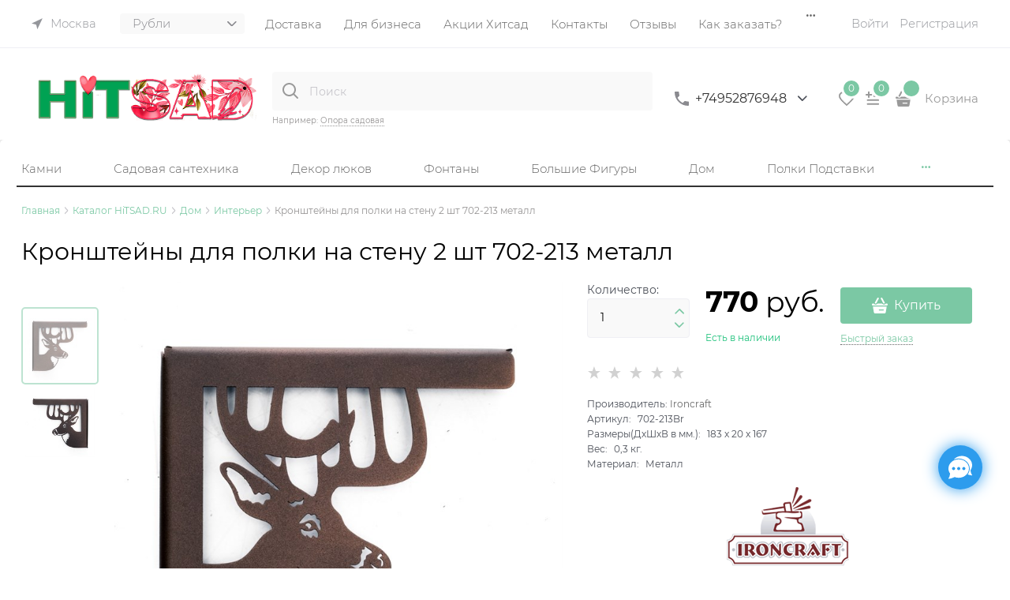

--- FILE ---
content_type: text/html; charset=utf-8
request_url: https://hitsad.ru/products/nabor-dekorativnykh-kronshteinov-dlya-polki?color=18
body_size: 67774
content:

<!DOCTYPE html>
<html data-ng-strict-di data-ng-app="app" lang="ru" data-ng-controller="ProductCtrl as product" >
<head>
    
    
    <meta http-equiv="Content-Type" content="text/html; charset=utf-8" />
    <meta name="generator" content="AdVantShop.NET">
    <meta name="advid" content="864b7709">
    <meta name="advtpl" content="promo_modern">
    <meta name="format-detection" content="telePhone=no">
    <title>Купить Кронштейны для полки на стену 2 шт 702-213 металл за 770 руб. | доступные цены на Интерьер</title>
    <base href="https://hitsad.ru/" />
    <meta name="Description" content="Кронштейны для полки на стену 2 шт 702-213 металл 702-213  от производителя Hitsad.ru. Широкий ассортимент товаров с доставкой по России | Больше товаров в каталоге Интерьер" />
    
    
    <link rel="canonical" href="https://hitsad.ru/products/nabor-dekorativnykh-kronshteinov-dlya-polki" />
    


    <script>

    
   !function(){"use strict";window.matchMedia("(max-width: 768px), (max-device-width: 768px)").addListener(function(e){!void(!0===e.matches?document.documentElement.classList.add('mobile-redirect-panel'):document.documentElement.classList.remove('mobile-redirect-panel'))})}();
    </script>
<meta property="og:site_name" content="HiTSAD.RU для дома дачи и сада" />
<meta property="og:title" content="Купить Кронштейны для полки на стену 2 шт 702-213 металл за 770 руб. | доступные цены на Интерьер" />
<meta property="og:url" content="https://hitsad.ru/products/nabor-dekorativnykh-kronshteinov-dlya-polki" />
<meta property="og:description" content="Кронштейны для полки на стену 2 шт 702-213 металл 702-213  от производителя Hitsad.ru. Широкий ассортимент товаров с доставкой по России | Больше товаров в каталоге Интерьер" />
<meta property="og:type" content="product" />
    <meta property="fb:admins" content="&lt;!-- &#127760; Open Graph / Facebook / Telegram --&gt; &lt;meta property=&quot;og:type&quot; content=&quot;website&quot;&gt; &lt;meta property=&quot;og:locale&quot; content=&quot;ru_RU&quot;&gt; &lt;meta property=&quot;og:site_name&quot; content=&quot;HiTSAD.RU&quot;&gt; &lt;meta property=&quot;og:title&quot; content=&quot;HiTSAD — Уют и вдохновение для дома и сада&quot;&gt; &lt;meta property=&quot;og:description&quot; content=&quot;Официальный интернет-магазин HiTSAD: декор, мебель, кашпо, фонтаны и украшения для вашего дома и сада. Доставка по всей России.&quot;&gt; &lt;meta property=&quot;og:url&quot; content=&quot;https://hitsad.ru&quot;&gt; &lt;meta property=&quot;og:image&quot; content=&quot;https://hitsad.ru/local/templates/hitsad/img/hitsad-preview.jpg&quot;&gt; &lt;meta property=&quot;og:image:alt&quot; content=&quot;HiTSAD — Уют и вдохновение для дома и сада&quot;&gt;  &lt;!-- &#128038; Twitter Cards --&gt; &lt;meta name=&quot;twitter:card&quot; content=&quot;summary_large_image&quot;&gt; &lt;meta name=&quot;twitter:title&quot; content=&quot;HiTSAD — Уют и вдохновение для дома и сада&quot;&gt; &lt;meta name=&quot;twitter:description&quot; content=&quot;Интернет-магазин декора и аксессуаров HiTSAD. Всё для дома, сада и загородного отдыха.&quot;&gt; &lt;meta name=&quot;twitter:image&quot; content=&quot;https://hitsad.ru/local/templates/hitsad/img/hitsad-preview.jpg&quot;&gt; &lt;meta name=&quot;twitter:site&quot; content=&quot;@hitsadru&quot;&gt;  &lt;!-- &#128269; Classic SEO --&gt; &lt;meta name=&quot;description&quot; content=&quot;Интернет-магазин HiTSAD — всё для дома и сада: мебель, кашпо, светильники, фонтаны, фигуры, декор и подарки. Доставка по всей России.&quot;&gt; &lt;link rel=&quot;canonical&quot; href=&quot;https://hitsad.ru&quot;&gt;  &lt;!-- &#129513; Structured Data (JSON-LD Organization updated) --&gt; &lt;script type=&quot;application/ld+json&quot;&gt; {   &quot;@context&quot;: &quot;https://schema.org&quot;,   &quot;@type&quot;: &quot;Organization&quot;,   &quot;name&quot;: &quot;HiTSAD.RU&quot;,   &quot;url&quot;: &quot;https://hitsad.ru&quot;,   &quot;logo&quot;: &quot;https://hitsad.ru/local/templates/hitsad/img/logo-hitsad.svg&quot;,   &quot;description&quot;: &quot;HiTSAD — уют и вдохновение для дома и сада. Производитель и магазин декора, мебели, фигур, фонтанов и аксессуаров для дачи.&quot;,   &quot;sameAs&quot;: [     &quot;https://vk.com/hitsadru&quot;,     &quot;https://www.instagram.com/hitsad.ru&quot;,     &quot;https://www.youtube.com/@hitsadtv&quot;,     &quot;https://ru.pinterest.com/hitsad&quot;,     &quot;https://ok.ru/hitsadru&quot;,     &quot;https://twitter.com/hitsadru&quot;   ],   &quot;contactPoint&quot;: {     &quot;@type&quot;: &quot;ContactPoint&quot;,     &quot;telephone&quot;: &quot;+7-800-775-16-71&quot;,     &quot;contactType&quot;: &quot;customer service&quot;,     &quot;areaServed&quot;: &quot;RU&quot;,     &quot;availableLanguage&quot;: &quot;Russian&quot;   } } &lt;/script&gt;" />
    <meta property="og:image" content="https://hitsad.ru/pictures/product/middle/81898_middle.jpg" />


<link rel="preload" as="font" href="fonts/advantshopfonts/advantshopfonts.woff2" type="font/woff2" crossorigin>


    <style>
        /*fonts css*/
          @font-face{font-family:advantshopfonts;src:url('fonts/advantshopfonts/advantshopfonts.woff2') format('woff2');font-weight:normal;font-style:normal;font-display:swap}@font-face{font-family:AstakhovDished;src:url('fonts/AstakhovDished/AstakhovDished.woff2') format('woff2');font-weight:400;font-style:normal;font-stretch:normal;font-display:swap}@font-face{font-family:Dobrozrachniy;src:url('fonts/Dobrozrachniy/Dobrozrachniy-Regular.woff2') format('woff2');font-weight:400;font-style:normal;font-stretch:normal;font-display:swap}@font-face{font-family:'Fakedes Outline';src:url('fonts/Fakedes_Outline/FakedesOutline.woff2') format('woff2');font-weight:400;font-style:normal;font-stretch:normal;font-display:swap}@font-face{font-family:'Jazz Ball';src:url('fonts/JazzBall/JazzBall.woff2') format('woff2');font-weight:400;font-style:normal;font-stretch:normal;font-display:swap}@font-face{font-family:Krabuler;src:url('fonts/Krabuler/RFKrabuler-Regular.woff2') format('woff2');font-weight:400;font-style:normal;font-stretch:normal;font-display:swap}@font-face{font-family:'Kurica Lapoi 1.3';src:url('fonts/KuricaLapoi1.3/KuricaLapoi1.3.woff2') format('woff2');font-weight:400;font-style:normal;font-stretch:normal;font-display:swap}@font-face{font-family:Pelmeshka;src:url('fonts/Pelmeshka/Pelmeshka.woff2') format('woff2');font-weight:400;font-style:normal;font-stretch:normal;font-display:swap}@font-face{font-family:AstakhovDished;src:url('fonts/AstakhovDished/AstakhovDished.woff2') format('woff2');font-weight:400;font-style:normal;font-stretch:normal;font-display:swap}@font-face{font-family:Dobrozrachniy;src:url('fonts/Dobrozrachniy/Dobrozrachniy-Regular.woff2') format('woff2');font-weight:400;font-style:normal;font-stretch:normal;font-display:swap}@font-face{font-family:'Fakedes Outline';src:url('fonts/Fakedes_Outline/FakedesOutline.woff2') format('woff2');font-weight:400;font-style:normal;font-stretch:normal;font-display:swap}@font-face{font-family:'Jazz Ball';src:url('fonts/JazzBall/JazzBall.woff2') format('woff2');font-weight:400;font-style:normal;font-stretch:normal;font-display:swap}@font-face{font-family:Krabuler;src:url('fonts/Krabuler/RFKrabuler-Regular.woff2') format('woff2');font-weight:400;font-style:normal;font-stretch:normal;font-display:swap}@font-face{font-family:'Kurica Lapoi 1.3';src:url('fonts/KuricaLapoi1.3/KuricaLapoi1.3.woff2') format('woff2');font-weight:400;font-style:normal;font-stretch:normal;font-display:swap}@font-face{font-family:Pelmeshka;src:url('fonts/Pelmeshka/Pelmeshka.woff2') format('woff2');font-weight:400;font-style:normal;font-stretch:normal;font-display:swap}@font-face{font-family:Rubik;src:url('fonts/Rubik/Rubik-Regular.woff2') format('woff2');font-weight:normal;font-style:normal;font-display:swap}@font-face{font-family:'Bebas Neue';src:url('fonts/BebasNeue/BebasNeue.woff2') format('woff2');font-weight:normal;font-style:normal;font-display:swap}@font-face{font-family:TexGyreAdventor;src:url('fonts/TexGyreAdventor/TexGyreAdventor-Regular.woff2') format('woff2');font-weight:normal;font-style:normal;font-display:swap}@font-face{font-family:TexGyreAdventor;src:url('fonts/TexGyreAdventor/TexGyreAdventor-Bold.woff2') format('woff2');font-weight:bold;font-style:normal;font-display:swap}@font-face{font-family:HelveticaNeueCyr;src:url('fonts/HelveticaNeueCyr/HelveticaNeueCyr-Light.woff2') format('woff2');font-weight:300;font-style:normal;font-display:swap}@font-face{font-family:HelveticaNeueCyr;src:url('fonts/HelveticaNeueCyr/HelveticaNeueCyr.woff2') format('woff2');font-weight:normal;font-style:normal;font-display:swap}@font-face{font-family:HelveticaNeueCyr;src:url('fonts/HelveticaNeueCyr/HelveticaNeueCyr-Medium.woff2') format('woff2');font-weight:500;font-style:normal;font-display:swap}@font-face{font-family:HelveticaNeueCyr;src:url('fonts/HelveticaNeueCyr/HelveticaNeueCyr-Bold.woff2') format('woff2');font-weight:600;font-style:normal;font-display:swap}@font-face{font-family:MuseoSansCyrl;src:url('fonts/MuseoSansCyrl/MuseoSansCyrl.woff2') format('woff2');font-weight:normal;font-style:normal;font-display:swap}@font-face{font-family:Oswald;src:url('fonts/Oswald/Oswald-Bold.woff2') format('woff2');font-weight:bold;font-style:normal;font-display:swap}@font-face{font-family:Oswald;src:url('fonts/Oswald/Oswald-SemiBold.woff2') format('woff2');font-weight:600;font-style:normal;font-display:swap}@font-face{font-family:Oswald;src:url('fonts/Oswald/Oswald-Light.woff2') format('woff2');font-weight:300;font-style:normal;font-display:swap}@font-face{font-family:Oswald;src:url('fonts/Oswald/Oswald-Regular.woff2') format('woff2');font-weight:normal;font-style:normal;font-display:swap}@font-face{font-family:OpenSans;src:url('fonts/OpenSans/OpenSans-Regular.woff2') format('woff2');font-weight:400;font-display:swap}@font-face{font-family:OpenSans;src:url('fonts/OpenSans/OpenSans-Bold.woff2') format('woff2');font-weight:700;font-display:swap}@font-face{font-family:OpenSans;src:url('fonts/OpenSans/OpenSans-ExtraBold.woff2') format('woff2');font-weight:900;font-display:swap}@font-face{font-family:OpenSans;src:url('fonts/OpenSans/OpenSans-Light.woff2') format('woff2');font-weight:300;font-display:swap}@font-face{font-family:OpenSans;src:url('fonts/OpenSans/OpenSans-Italic.woff2') format('woff2');font-style:italic;font-display:swap}@font-face{font-family:OpenSans;src:url('fonts/OpenSans/OpenSans-SemiBold.woff2') format('woff2');font-weight:600;font-display:swap}@font-face{font-family:Roboto;src:url('fonts/Roboto/Roboto-Light.woff2') format('woff2');font-weight:300;font-style:normal;font-display:swap}@font-face{font-family:Roboto;src:url('fonts/Roboto/Roboto-Regular.woff2') format('woff2');font-weight:400;font-style:normal;font-display:swap}@font-face{font-family:Roboto;src:url('fonts/Roboto/Roboto-Medium.woff2') format('woff2');font-weight:500;font-style:normal;font-display:swap}@font-face{font-family:Roboto;src:url('fonts/Roboto/Roboto-Bold.woff2') format('woff2');font-weight:700;font-style:normal;font-display:swap}@font-face{font-family:GothamPro;src:url('fonts/GothamPro/GothamPro.woff2') format('woff2');font-weight:normal;font-style:normal;font-display:swap}@font-face{font-family:GothamPro;src:url('fonts/GothamPro/GothamPro-Bold.woff2') format('woff2');font-weight:bold;font-style:normal;font-display:swap}@font-face{font-family:GothamPro;src:url('fonts/GothamPro/GothamPro-Light.woff2') format('woff2');font-weight:300;font-style:normal;font-display:swap}@font-face{font-family:GothamPro;src:url('fonts/GothamPro/GothamPro-Medium.woff2') format('woff2');font-weight:500;font-style:normal;font-display:swap}@font-face{font-family:ClearSans;src:url('fonts/ClearSans/ClearSans-Light.woff2') format('woff2');font-weight:300;font-style:normal;font-stretch:normal;font-display:swap}@font-face{font-family:ClearSans;src:url('fonts/ClearSans/ClearSans-Regular.woff2') format('woff2');font-weight:400;font-style:normal;font-stretch:normal;font-display:swap}@font-face{font-family:ClearSans;src:url('fonts/ClearSans/ClearSans-Medium.woff2') format('woff2');font-weight:500;font-style:normal;font-stretch:normal;font-display:swap}@font-face{font-family:Circe;src:url('fonts/Circe/Circe.woff2') format('woff2');font-weight:400;font-style:normal;font-stretch:normal;font-display:swap}@font-face{font-family:'Rubik';src:url('fonts/Rubik/Rubik-Light.woff2') format('woff2'),url('fonts/Rubik/Rubik-Light.woff') format('woff');font-weight:300;font-style:normal;font-display:swap}@font-face{font-family:'Rubik';src:url('fonts/Rubik/Rubik-Regular.woff2') format('woff2'),url('fonts/Rubik/Rubik-Regular.woff') format('woff');font-weight:400;font-style:normal;font-display:swap}@font-face{font-family:'Rubik';src:url('fonts/Rubik/Rubik-Medium.woff2') format('woff2'),url('fonts/Rubik/Rubik-Medium.woff') format('woff');font-weight:500;font-style:normal;font-display:swap}@font-face{font-family:'Rubik';src:url('fonts/Rubik/Rubik-Bold.woff2') format('woff2'),url('fonts/Rubik/Rubik-Bold.woff') format('woff');font-weight:700;font-style:normal;font-display:swap}@font-face{font-family:'Montserrat';src:url('Templates/Promo_modern/fonts/montserratregular/Montserrat-Regular.woff2') format('woff2'),url('Templates/Promo_modern/fonts/montserratregular/Montserrat-Regular.woff') format('woff');font-weight:400;font-style:normal}@font-face{font-family:'Montserrat';src:url('Templates/Promo_modern/fonts/montserratmedium/Montserrat-Medium.woff2') format('woff2'),url('Templates/Promo_modern/fonts/montserratmedium/Montserrat-Medium.woff') format('woff');font-weight:500;font-style:normal}@font-face{font-family:'Montserrat';src:url('Templates/Promo_modern/fonts/montserratlight/Montserrat-Light.woff2') format('woff2'),url('Templates/Promo_modern/fonts/montserratlight/Montserrat-Light.woff') format('woff');font-weight:300;font-style:normal}@font-face{font-family:'Montserrat';src:url('Templates/Promo_modern/fonts/montserratthin/Montserrat-Thin.woff2') format('woff2'),url('Templates/Promo_modern/fonts/montserratthin/Montserrat-Thin.woff') format('woff');font-weight:100;font-style:normal}@font-face{font-family:'Montserrat';src:url('Templates/Promo_modern/fonts/montserratitalic/Montserrat-Italic.woff2') format('woff2'),url('Templates/Promo_modern/fonts/montserratitalic/Montserrat-Italic.woff') format('woff');font-weight:100;font-style:italic}@font-face{font-family:'Montserrat';src:url('Templates/Promo_modern/fonts/montserratbold/Montserrat-Bold.woff2') format('woff2'),url('Templates/Promo_modern/fonts/montserratbold/Montserrat-Bold.woff') format('woff');font-weight:800;font-style:normal}
    </style>






<style>
    /*critical css*/
    [ng\:cloak], [ng-cloak], [data-ng-cloak], [x-ng-cloak], .ng-cloak, .x-ng-cloak, .ng-hide:not(.ng-hide-animate) {display: none !important;}ng\:form {display: block;}.ng-animate-shim {visibility: hidden;}.ng-anchor {position: absolute;}.row{flex-direction:row;flex-wrap:wrap}.col-lg,.col-lg-1,.col-lg-10,.col-lg-11,.col-lg-12,.col-lg-2,.col-lg-3,.col-lg-4,.col-lg-5,.col-lg-7,.col-lg-8,.col-lg-9,.col-lg-offset-1,.col-lg-offset-10,.col-lg-offset-11,.col-lg-offset-12,.col-lg-offset-2,.col-lg-offset-3,.col-lg-offset-4,.col-lg-offset-5,.col-lg-offset-6,.col-lg-offset-7,.col-lg-offset-8,.col-lg-offset-9,.col-lg-slim,.col-md,.col-md-1,.col-md-10,.col-md-11,.col-md-12,.col-md-2,.col-md-4,.col-md-5,.col-md-7,.col-md-8,.col-md-offset-1,.col-md-offset-10,.col-md-offset-11,.col-md-offset-12,.col-md-offset-2,.col-md-offset-3,.col-md-offset-4,.col-md-offset-5,.col-md-offset-6,.col-md-offset-7,.col-md-offset-8,.col-md-offset-9,.col-md-slim,.col-sm,.col-sm-1,.col-sm-10,.col-sm-11,.col-sm-12,.col-sm-2,.col-sm-3,.col-sm-4,.col-sm-5,.col-sm-7,.col-sm-8,.col-sm-9,.col-sm-offset-1,.col-sm-offset-10,.col-sm-offset-11,.col-sm-offset-12,.col-sm-offset-2,.col-sm-offset-3,.col-sm-offset-4,.col-sm-offset-5,.col-sm-offset-6,.col-sm-offset-7,.col-sm-offset-8,.col-sm-offset-9,.col-sm-slim,.col-xs-1,.col-xs-11,.col-xs-4,.col-xs-6,.col-xs-9,.col-xs-offset-1,.col-xs-offset-10,.col-xs-offset-11,.col-xs-offset-12,.col-xs-offset-3,.col-xs-offset-4,.col-xs-offset-5,.col-xs-offset-6,.col-xs-offset-7,.col-xs-offset-8,.col-xs-offset-9{box-sizing:border-box;flex-grow:0;flex-shrink:0;padding-right:.625rem;padding-left:.625rem}.col-xs-slim{flex-basis:auto}.col-xs-1{flex-basis:8.3333333333%;max-width:8.3333333333%}.col-xs-4{flex-basis:33.3333333333%;max-width:33.3333333333%}.col-xs-6{flex-basis:50%;max-width:50%}.col-xs-9{flex-basis:75%;max-width:75%}.col-xs-11{flex-basis:91.6666666667%;max-width:91.6666666667%}@media screen and (min-width:48em){.col-sm{flex-grow:1;flex-basis:0;max-width:100%}.col-sm-slim{flex-shrink:0;flex-grow:0;flex-basis:auto;max-width:none}.col-sm-1{flex-basis:8.3333333333%;max-width:8.3333333333%}.col-sm-2{flex-basis:16.6666666667%;max-width:16.6666666667%}.col-sm-3{flex-basis:25%;max-width:25%}.col-sm-4{flex-basis:33.3333333333%;max-width:33.3333333333%}.col-sm-5{flex-basis:41.6666666667%;max-width:41.6666666667%}.col-sm-6{flex-basis:50%;max-width:50%}.col-sm-7{flex-basis:58.3333333333%;max-width:58.3333333333%}.col-sm-8{flex-basis:66.6666666667%;max-width:66.6666666667%}.col-sm-9{flex-basis:75%;max-width:75%}.col-sm-10{flex-basis:83.3333333333%;max-width:83.3333333333%}.col-sm-11{flex-basis:91.6666666667%;max-width:91.6666666667%}.col-sm-12{flex-basis:100%;max-width:100%}}@media screen and (min-width:62em){.col-md{flex-grow:1;flex-basis:0;max-width:100%}.col-md-slim{flex-shrink:0;flex-grow:0;flex-basis:auto;max-width:none}.col-md-1{flex-basis:8.3333333333%;max-width:8.3333333333%}.col-md-2{flex-basis:16.6666666667%;max-width:16.6666666667%}.col-md-3{flex-basis:25%;max-width:25%}.col-md-4{flex-basis:33.3333333333%;max-width:33.3333333333%}.col-md-5{flex-basis:41.6666666667%;max-width:41.6666666667%}.col-md-6{flex-basis:50%;max-width:50%}.col-md-7{flex-basis:58.3333333333%;max-width:58.3333333333%}.col-md-8{flex-basis:66.6666666667%;max-width:66.6666666667%}.col-md-9{flex-basis:75%;max-width:75%}.col-md-10{flex-basis:83.3333333333%;max-width:83.3333333333%}.col-md-11{flex-basis:91.6666666667%;max-width:91.6666666667%}.col-md-12{flex-basis:100%;max-width:100%}}@media screen and (min-width:75em){.col-lg{flex-grow:1;flex-basis:0;max-width:100%}.col-lg-slim{flex-shrink:0;flex-grow:0;flex-basis:auto;max-width:none}.col-lg-1{flex-basis:8.3333333333%;max-width:8.3333333333%}.col-lg-2{flex-basis:16.6666666667%;max-width:16.6666666667%}.col-lg-3{flex-basis:25%;max-width:25%}.col-lg-4{flex-basis:33.3333333333%;max-width:33.3333333333%}.col-lg-5{flex-basis:41.6666666667%;max-width:41.6666666667%}.col-lg-6{flex-basis:50%;max-width:50%}.col-lg-7{flex-basis:58.3333333333%;max-width:58.3333333333%}.col-lg-8{flex-basis:66.6666666667%;max-width:66.6666666667%}.col-lg-9{flex-basis:75%;max-width:75%}.col-lg-10{flex-basis:83.3333333333%;max-width:83.3333333333%}.col-lg-11{flex-basis:91.6666666667%;max-width:91.6666666667%}.col-lg-12{flex-basis:100%;max-width:100%}}.col-xs-offset-1{margin-left:8.3333333333%}.col-xs-offset-3{margin-left:25%}.col-xs-offset-4{margin-left:33.3333333333%}.col-xs-offset-5{margin-left:41.6666666667%}.col-xs-offset-6{margin-left:50%}.col-xs-offset-7{margin-left:58.3333333333%}.col-xs-offset-8{margin-left:66.6666666667%}.col-xs-offset-9{margin-left:75%}.col-xs-offset-10{margin-left:83.3333333333%}.col-xs-offset-11{margin-left:91.6666666667%}.col-xs-offset-12{margin-left:100%}@media screen and (min-width:48em){.col-sm-offset-1{margin-left:8.3333333333%}.col-sm-offset-2{margin-left:16.6666666667%}.col-sm-offset-3{margin-left:25%}.col-sm-offset-4{margin-left:33.3333333333%}.col-sm-offset-5{margin-left:41.6666666667%}.col-sm-offset-6{margin-left:50%}.col-sm-offset-7{margin-left:58.3333333333%}.col-sm-offset-8{margin-left:66.6666666667%}.col-sm-offset-9{margin-left:75%}.col-sm-offset-10{margin-left:83.3333333333%}.col-sm-offset-11{margin-left:91.6666666667%}.col-sm-offset-12{margin-left:100%}}@media screen and (min-width:62em){.col-md-offset-1{margin-left:8.3333333333%}.col-md-offset-2{margin-left:16.6666666667%}.col-md-offset-3{margin-left:25%}.col-md-offset-4{margin-left:33.3333333333%}.col-md-offset-5{margin-left:41.6666666667%}.col-md-offset-6{margin-left:50%}.col-md-offset-7{margin-left:58.3333333333%}.col-md-offset-8{margin-left:66.6666666667%}.col-md-offset-9{margin-left:75%}.col-md-offset-10{margin-left:83.3333333333%}.col-md-offset-11{margin-left:91.6666666667%}.col-md-offset-12{margin-left:100%}}@media screen and (min-width:75em){.col-lg-offset-1{margin-left:8.3333333333%}.col-lg-offset-2{margin-left:16.6666666667%}.col-lg-offset-3{margin-left:25%}.col-lg-offset-4{margin-left:33.3333333333%}.col-lg-offset-5{margin-left:41.6666666667%}.col-lg-offset-6{margin-left:50%}.col-lg-offset-7{margin-left:58.3333333333%}.col-lg-offset-8{margin-left:66.6666666667%}.col-lg-offset-9{margin-left:75%}.col-lg-offset-10{margin-left:83.3333333333%}.col-lg-offset-11{margin-left:91.6666666667%}.col-lg-offset-12{margin-left:100%}}@media screen and (min-width:48em){.start-sm{justify-content:flex-start}}@media screen and (min-width:62em){.start-md{justify-content:flex-start}}@media screen and (min-width:75em){.start-lg{justify-content:flex-start}}@media screen and (min-width:48em){.center-sm{justify-content:center}}@media screen and (min-width:62em){.center-md{justify-content:center}}@media screen and (min-width:75em){.center-lg{justify-content:center}}@media screen and (min-width:48em){.end-sm{justify-content:flex-end}}@media screen and (min-width:62em){.end-md{justify-content:flex-end}}@media screen and (min-width:75em){.end-lg{justify-content:flex-end}}.top-xs{align-items:flex-start}@media screen and (min-width:48em){.top-sm{align-items:flex-start}}@media screen and (min-width:62em){.top-md{align-items:flex-start}}@media screen and (min-width:75em){.top-lg{align-items:flex-start}}@media screen and (min-width:48em){.middle-sm{align-items:center}}@media screen and (min-width:62em){.middle-md{align-items:center}}@media screen and (min-width:75em){.middle-lg{align-items:center}}.baseline-xs{align-items:baseline}@media screen and (min-width:48em){.baseline-sm{align-items:baseline}}@media screen and (min-width:62em){.baseline-md{align-items:baseline}}@media screen and (min-width:75em){.baseline-lg{align-items:baseline}}.bottom-xs{align-items:flex-end}@media screen and (min-width:48em){.bottom-sm{align-items:flex-end}}@media screen and (min-width:62em){.bottom-md{align-items:flex-end}}@media screen and (min-width:75em){.bottom-lg{align-items:flex-end}}.around-xs{justify-content:space-around}@media screen and (min-width:48em){.around-sm{justify-content:space-around}}@media screen and (min-width:62em){.around-md{justify-content:space-around}}@media screen and (min-width:75em){.around-lg{justify-content:space-around}}.between-xs{justify-content:space-between}@media screen and (min-width:48em){.between-sm{justify-content:space-between}}@media screen and (min-width:62em){.between-md{justify-content:space-between}}@media screen and (min-width:75em){.between-lg{justify-content:space-between}}.first-xs{order:-1}@media screen and (min-width:48em){.first-sm{order:-1}}@media screen and (min-width:62em){.first-md{order:-1}}@media screen and (min-width:75em){.first-lg{order:-1}}.last-xs{order:1}@media screen and (min-width:48em){.last-sm{order:1}}@media screen and (min-width:62em){.last-md{order:1}}@media screen and (min-width:75em){.last-lg{order:1}}.reverse-xs{flex-direction:row-reverse}@media screen and (min-width:48em){.reverse-sm{flex-direction:row-reverse}}@media screen and (min-width:62em){.reverse-md{flex-direction:row-reverse}}@media screen and (min-width:75em){.reverse-lg{flex-direction:row-reverse}}.clear-gap-xs{padding-left:0;padding-right:0}@media screen and (min-width:48em){.clear-gap-sm{padding-left:0;padding-right:0}}@media screen and (min-width:62em){.clear-gap-md{padding-left:0;padding-right:0}}@media screen and (min-width:75em){.clear-gap-lg{padding-left:0;padding-right:0}}.clear-gap-left-xs{padding-left:0}@media screen and (min-width:48em){.clear-gap-left-sm{padding-left:0}}@media screen and (min-width:62em){.clear-gap-left-md{padding-left:0}}@media screen and (min-width:75em){.clear-gap-left-lg{padding-left:0}}.clear-gap-right-xs{padding-right:0}@media screen and (min-width:48em){.clear-gap-right-sm{padding-right:0}}@media screen and (min-width:62em){.clear-gap-right-md{padding-right:0}}@media screen and (min-width:75em){.clear-gap-right-lg{padding-right:0}}.gap-xs{padding-left:.625rem;padding-right:.625rem}@media screen and (min-width:48em){.gap-sm{padding-left:.625rem;padding-right:.625rem}}@media screen and (min-width:62em){.gap-md{padding-left:.625rem;padding-right:.625rem}}@media screen and (min-width:75em){.gap-lg{padding-left:.625rem;padding-right:.625rem}}.nowrap-xs{flex-wrap:nowrap}@media screen and (min-width:48em){.nowrap-sm{flex-wrap:nowrap}}@media screen and (min-width:62em){.nowrap-md{flex-wrap:nowrap}}@media screen and (min-width:75em){.nowrap-lg{flex-wrap:nowrap}}.wrap-xs{flex-wrap:wrap}@media screen and (min-width:48em){.wrap-sm{flex-wrap:wrap}}@media screen and (min-width:62em){.wrap-md{flex-wrap:wrap}}@media screen and (min-width:75em){.wrap-lg{flex-wrap:wrap}}.g-xs{gap:5px}.g-sm{gap:10px}.g-md{gap:15px}.g-lg{gap:20px}.row-gap-xs{row-gap:5px}.row-gap-sm{row-gap:10px}.row-gap-md{row-gap:15px}.row-gap-lg{row-gap:20px}.container-fluid{box-sizing:border-box;margin-right:auto;margin-left:auto}.row{box-sizing:border-box;display:flex;flex-flow:row wrap;margin-right:-.625rem;margin-left:-.625rem}.col-lg-6,.col-md-3,.col-md-6,.col-md-9,.col-sm-6{flex-grow:0}.col-lg-6,.col-md-3,.col-md-6,.col-md-9,.col-sm-6,.col-xs{box-sizing:border-box;flex-shrink:0;padding-right:.625rem;padding-left:.625rem}.col-xs-10,.col-xs-12,.col-xs-2,.col-xs-3,.col-xs-5,.col-xs-7,.col-xs-8,.col-xs-offset-2,.col-xs-slim{box-sizing:border-box;flex-grow:0;flex-shrink:0;padding-right:.625rem;padding-left:.625rem}.col-xs,img{max-width:100%}.col-xs{flex-grow:1;flex-basis:0}.col-xs-slim{flex:0 0 auto;max-width:none}.col-xs-2{flex-basis:16.6667%;max-width:16.6667%}.col-xs-3{flex-basis:25%;max-width:25%}.col-xs-5{flex-basis:41.6667%;max-width:41.6667%}.col-xs-7{flex-basis:58.3333%;max-width:58.3333%}.col-xs-8{flex-basis:66.6667%;max-width:66.6667%}.col-xs-10{flex-basis:83.3333%;max-width:83.3333%}.col-xs-12{flex-basis:100%;max-width:100%}@media screen and (min-width:48em){.col-sm-6{flex-basis:50%;max-width:50%}}@media screen and (min-width:62em){.col-md-6{flex-basis:50%;max-width:50%}.col-md-3{flex-basis:25%;max-width:25%}.col-md-9{flex-basis:75%;max-width:75%}}@media screen and (min-width:75em){.col-lg-6{flex-basis:50%;max-width:50%}}.col-xs-offset-2{margin-left:16.6667%}.start-xs{justify-content:flex-start}.center-xs{justify-content:center}.end-xs{justify-content:flex-end}.middle-xs{align-items:center}.col-p-v{padding-top:.6rem;padding-bottom:.6rem}.container-fluid{padding-right:.625rem;padding-left:.625rem}html{line-height:1.15;text-size-adjust:100%;font-size:16px;overflow-y:scroll}body{margin:0;font-size:13px;line-height:1.5;position:relative;font-family:Montserrat}main{display:block}h1{font-size:2em;margin:.67em 0;font-size:1.875rem;font-weight:400;margin:0 0 1.25rem;line-height:1.2}a{background-color:transparent;text-decoration:none}strong{font-weight:700}img{border-style:none;height:auto;width:auto;max-height:100%}button,input,select,textarea{line-height:1.15;margin:0}button,input{overflow:visible}button,select{text-transform:none}[type=button],button{appearance:button}[type=checkbox]{box-sizing:border-box;padding:0}[type=search]{appearance:textfield;outline-offset:-2px}[hidden]{display:none}:root{--viewport-width:calc(100vw - var(--scrollbar-width, 0px))}html *{max-height:999999px}label{position:relative;display:inline-block}figure{margin:0}button,input,select{color:inherit;font:inherit}textarea{font:inherit}.img-not-resize{max-height:none;max-width:none}p{padding:0;margin:0 0 1.0625rem}.container{max-width:73.75rem;position:relative;margin:0 auto;z-index:30}.site-menu-row{border-radius:.3125rem}.site-body,.site-body-main,.site-head{position:relative}.site-head{z-index:31}.site-body,.site-body-main{z-index:15}.site-body-inner{border-radius:.3125rem}.stretch-container{display:flex;min-height:100vh;flex-direction:column}.stretch-middle{flex:1 0 auto}.buy-one-ckick-very-top{z-index:1050}.btn{display:inline-block;vertical-align:middle}.btn[class*=" icon-"]::after{font-size:.875rem}h2{font-size:1.375rem;font-weight:400;margin:0 0 1rem;line-height:1.2}[class*=" icon-"]::after,[class^=icon-]::after{font-family:advantshopfonts,sans-serif;font-style:normal;font-weight:400;speak:none;display:inline-block;text-decoration:inherit;width:1em;line-height:1;text-align:center;opacity:1;font-feature-settings:normal;font-variant:normal;text-transform:none}.icon-down-open-after-abs::after,.icon-down-open-after::after,.icon-down-open-before::before{content:""}.icon-left-open-after::after,.icon-left-open-before::before{content:""}.icon-right-open-after::after,.icon-right-open-before::before{content:""}.icon-up-open-after::after,.icon-up-open-before::before{content:""}.icon-star-before::before{content:""}.icon-bag-before::before{content:""}.icon-search-before-abs::before{content:""}.icon-dot-3-before::before{content:""}.icon-cancel-after::after,.icon-cancel-before::before{content:""}.icon-bag-before::before,.icon-cancel-before::before,.icon-dot-3-before::before,.icon-down-open-before::before,.icon-left-open-before::before,.icon-right-open-before::before,.icon-search-before-abs::before,.icon-star-before::before,.icon-up-open-before::before{margin-right:.2em}.icon-cancel-after::after,.icon-down-open-after-abs::after,.icon-down-open-after::after,.icon-left-open-after::after,.icon-right-open-after::after,.icon-up-open-after::after{margin-left:.2em}.icon-down-open-after-abs::after,.icon-search-before-abs::before{position:absolute;top:50%;transform:translateY(-50%)}.icon-search-before-abs::before{left:0}.icon-down-open-after-abs::after{right:0}.icon-no-margin::before{margin:0}.custom-input-checkbox{flex-shrink:0;box-shadow:#818181 0 0 .125rem;border-image:initial;background:linear-gradient(#fdfdfd,#f3f3f3 11%,#ebebeb 33%,#dcdcdc 44%,#e6e6e6 67%,#f0f0f0,#f6f6f6,#fff);border-radius:.1875rem}.custom-input-checkbox::after{content:"";position:absolute;width:.8125rem;height:.8125rem;background-repeat:no-repeat;left:.0625rem;top:-.125rem}.custom-input-native{opacity:0;position:absolute}.custom-input-native:checked~.custom-input-checkbox{background:linear-gradient(#42509b,#94a3ca 3%,#e9f8ff 5%,#e6f3f9,#daeaf7 11%,#badff2 16%,#abd4f2,#99ceee 22%,#80c5ee 41%,#79c4eb 43%,#77bdf1,#33b3e2 49%,#3cb3eb 51%,#41b3e9,#51b6ea 57%,#51baea 59%,#64c0f3 65%,#66c1ee 68%,#7fccfa 78%,#8dd7fe 81%,#a7ebfe 86%,#b0f6ff,#b7fbfe,#b8fcff 95%,#b5f7ff 97%,#abecfe)}.select-custom{vertical-align:middle}.select-custom::after{right:.625rem}.select-custom select option{background-color:#fff;background:#fff;color:#333;border:0}.select-custom--slim select{padding:0 1.875rem 0 .9375rem;height:1.625rem}input[type=email],input[type=password],input[type=search],input[type=tel],input[type=text],textarea{box-shadow:none}textarea{overflow:auto}.block-exuding{border-radius:.3125rem;margin-bottom:1.0625rem}.block-exuding-row{padding:.9375rem;border-bottom:.0625rem solid #e9e9e9}.block-exuding-row:last-child{border-bottom-width:0}.form-field-name-alt{margin-bottom:.3125rem;display:block}.form-field-name{font-size:.75rem}.form-field{margin-bottom:1.0625rem;display:block}.input-required{position:relative;display:inline-block}.input-required::after{content:"*";position:absolute;top:0;color:red;left:100%}.input-required.form-field-name::after{right:0;left:auto}.input-required__rel.input-required::after{position:relative;margin-left:4px}.link-text-decoration-none{text-decoration:none}.link-dotted,.link-dotted-invert{text-decoration:none;border-bottom-style:dotted;border-bottom-width:1px}.link-dotted,.link-dotted-none{border-bottom-color:transparent}.connector{position:fixed;bottom:30px;right:30px;z-index:500}.connector__list{display:none;padding:0;margin:0;list-style:none;overflow:visible;flex-flow:column wrap;max-height:calc(100vh - 80px)}.connector__list-item{padding:0;margin:20px 5px 0;position:relative}.connector__item,.connector__trigger{width:47.999px;height:47.999px;border-radius:50%;color:#fff;display:flex;align-items:center;justify-content:center;border:0}.connector__trigger{position:relative;margin:5px 5px 0}.connector__trigger-el{position:absolute;top:50%;left:50%;transform:translate(-50%,-50%)}.connector__trigger-close{display:none}.connector__state{position:absolute;height:0;width:0;overflow:hidden;clip:rect(0,0,0,0)}.connector__trigger{background-color:#2d9ced}.connector__item--vkontakte{background-color:#597da0}.connector__item--whatsapp{background-color:#26d367}.connector__item--viber{background-color:#7c529e}.connector__item--odnoklassniki{background-color:#ef7d01}.connector__popup{background:#fff;border-radius:3px;position:absolute;right:100%;margin-right:10px;padding:5px 10px;top:50%;transform:translateY(-50%);font-size:12px;text-align:center;color:#4b4f58}.connector-with-bottom-panel{bottom:100px!important}@media (min-height:641px){.connector__item,.connector__trigger{width:55.999px;height:55.999px}}.site-head-search-input{margin-bottom:.5625rem;line-height:1}.site-head-phone-col{text-align:right}.site-head-userid{font-size:.75rem}.site-head-logo-block{position:relative}.site-head-logo-link{display:block}.site-head-search-form{position:relative}.site-head-logo,.site-head-menu-col,.site-head-phone-col{margin-top:1.0625rem;margin-bottom:1.0625rem}.site-head-cart{margin-bottom:.4375rem}.site-head-search-btn,.site-head-search-input-wrap{position:relative}.menu-general-wrap{flex-wrap:nowrap}.menu-general{padding:0;margin:0;list-style:none;white-space:nowrap;font-size:0;line-height:0}.menu-general-item{position:relative;display:inline-block;background-color:transparent;white-space:normal;line-height:1;font-size:.75rem;vertical-align:top}.menu-general-item::before{position:absolute;content:"";width:.125rem;display:block;vertical-align:middle;top:0;right:0;bottom:0;margin-right:-1px;background:linear-gradient(rgba(57,57,57,.39),rgba(57,57,57,.33) 17%,rgba(57,57,57,.12) 61%,rgba(57,57,57,.01) 96%,rgba(255,255,255,.01),rgba(255,255,255,0))0 0/.0625rem 100%no-repeat border-box border-box,linear-gradient(rgba(255,255,255,.14),rgba(255,255,255,.02) 72%,rgba(255,255,255,0)) 1px 0/.0625rem 100%no-repeat border-box border-box}.menu-general-item:first-child{border-top-left-radius:.3125rem;border-bottom-left-radius:.3125rem}.menu-general-item.parent:first-child{border-bottom-left-radius:0}.menu-general-item:last-child{border-top-right-radius:.3125rem;border-bottom-right-radius:.3125rem}.menu-general-root-link{font-size:.875rem;padding:.375rem .9375rem .5rem;display:inline-block;text-decoration:none;line-height:1}.menu-general-root-link::before{display:inline-block;vertical-align:middle;height:1.875rem;content:"";width:0}.menu-general-root-link:first-child{border-top-left-radius:.3125rem}.menu-general-root-link:last-child{border-top-right-radius:.3125rem}.menu-general-tile{padding:.375rem .9375rem .5rem}.menu-general-tile::after{content:"";display:inline-block;vertical-align:middle;width:0;height:1.875rem}.menu-general-tile::before{display:none}.menu-general-submenu{opacity:0;position:absolute;top:100%;left:0;z-index:10;border-bottom-left-radius:.3125rem;border-bottom-right-radius:.3125rem;white-space:nowrap;display:table;table-layout:fixed;padding:0;margin:0;list-style:none}.menu-general-sub-row{display:table-row}.menu-general-category-parent{margin-bottom:.4375rem;font-size:.875rem}.menu-general-submenu~.menu-general-root-link::after{font-family:advantshopfonts,sans-serif;font-style:normal;font-weight:400;speak:none;display:inline-block;width:1em;line-height:1;text-align:center;opacity:1;font-feature-settings:normal;font-variant:normal;text-transform:none;content:"";text-decoration:none;font-size:.625rem;margin-left:.3125rem}.menu-general-root-link-text{display:inline-block;vertical-align:middle}.price{line-height:1;display:inline-block}.price-current{display:block}.price-currency{white-space:pre}.price-currency,.price-number{display:inline-block}.toolbar-top{background-color:rgba(243,243,243,.9)}.toolbar-top-item{color:#94969b}.toolbar-top-item.curency-item{padding:.375rem 0}.toolbar-top-link-alt{position:relative;margin:0 .4375rem}.toolbar-top-link-alt:first-child{margin-left:0}.toolbar-top-link-alt:last-child{margin-right:0}.toolbar-top-item a,.toolbar-top-link-alt,.top-panel-select{color:#94969b}.toolbar-top-item a.link-dotted-invert{border-bottom-color:#94969b}.toast-top-right{top:12px;right:12px}#toast-container{position:fixed;z-index:999999}.adv-modal-background{background:rgba(0,0,0,.5)}.adv-modal{z-index:999;align-items:center;justify-content:center;position:fixed;inset:0;white-space:nowrap;display:flex!important}.adv-modal .adv-modal-inner{position:relative;z-index:20;vertical-align:middle;text-align:left;white-space:normal;box-shadow:rgba(0,0,0,.5)0 0 15px;max-width:80vw;max-height:var(--min-full-height, 100vh);display:inline-flex;flex-direction:column}.adv-modal .modal-header{border-bottom-width:1px;border-bottom-style:solid;font-size:1.75rem;line-height:1}.adv-modal .modal-content{overflow:auto;vertical-align:middle}.adv-modal .adv-modal-close{position:absolute;display:block;overflow:hidden;border-bottom:0;font-size:0;z-index:1}.adv-close-outside{left:100%;margin-left:5px;top:0}.adv-modal .adv-modal-inner{border-radius:.3125rem;background-color:#fff}.adv-modal .adv-modal-close{color:#fff}.adv-modal .adv-modal-close::after{font-size:30px;position:absolute;top:0;right:0;text-shadow:rgba(0,0,0,.5)0 0 9px}.ladda-button .ladda-spinner{position:absolute;z-index:2;display:inline-block;width:32px;top:50%;margin-top:0;opacity:0}.ladda-button .ladda-label{position:relative;z-index:3}.ladda-button[data-style=zoom-in] .ladda-label{position:relative;display:inline-block}.ladda-button[data-style=zoom-in] .ladda-spinner{left:50%;margin-left:-16px;transform:scale(.2)}[data-submenu]{opacity:0;display:none}.cart-mini{display:inline-block;vertical-align:middle;position:relative;font-size:.75rem}.autocompleter-block{position:relative;display:block}.compare-control{font-size:.75rem}.compare-checkbox~.custom-input-text .compare-text-not-added{display:inline}.compare-checkbox~.custom-input-text .compare-text-added{display:none}.harmonica{overflow:hidden;transform:translateZ(0)}.harmonica-tile-dots{z-index:20;position:relative}.harmonica-tile-inner{display:inline-block}.adv-popover{box-shadow:rgba(0,0,0,.25)0 0 9px;border-radius:.3125rem;top:0;left:0;background:#fff;z-index:700;position:absolute}.adv-popover-content{padding:14px}.adv-popover-tile{position:absolute;overflow:hidden}.adv-popover-tile__figure{display:inline-block;background-color:#fff;transform:rotate(45deg);position:relative;height:.625rem;width:.625rem;box-shadow:rgba(0,0,0,.25)0 0 9px}.adv-popover-position-bottom .adv-popover-tile,.adv-popover-position-topleft .adv-popover-tile{left:0;right:0;margin:0 auto;height:calc(.625rem - 1px);width:100%}.adv-popover-position-bottom .adv-popover-tile{text-align:center}.adv-popover-position-topleft .adv-popover-tile{top:100%}.adv-popover-position-topleft .adv-popover-tile__figure{top:-100%}.adv-popover-position-bottom .adv-popover-tile{bottom:100%}.adv-popover-fixed{position:fixed}.adv-popover-cross{position:absolute;top:4px;right:4px;background:0 0;border:0;font-size:14px;padding:0;margin:0;line-height:1;width:20px;height:20px;display:flex;align-items:center;justify-content:center}.adv-popover-cross__text{display:none}#connectorPopover{font-size:18px}#connectorPopover .adv-popover-content{padding-top:21px}.connector__trigger--wave-animation{position:relative;animation-duration:2s;animation-name:shadowWave;animation-iteration-count:infinite}.spinbox-less,.spinbox-more{display:block;line-height:1;padding:.125rem .3125rem;background-color:transparent;border:0}.spinbox-input{appearance:textfield}.spinbox-input-wrap{padding-right:0}.spinbox-block{flex-wrap:nowrap}.scroll-to-top{position:fixed;left:0;display:none;height:100%;background:rgba(243,243,243,.9);width:40px;top:0;z-index:20}.scroll-to-top .to-top-icon{position:absolute;bottom:40px;height:40px;width:40px;text-align:center}.wishlist-control{font-size:.75rem}.wishlist-checkbox~.custom-input-text .wishlist-text-not-added{display:inline}.wishlist-checkbox~.custom-input-text .wishlist-text-added{display:none}.review-form-header{font-size:1rem;margin-bottom:1.5625rem;line-height:1}.review-shift-right{padding-right:.1875rem}.clear::before{content:"";display:table}.clear::after{clear:both}.rel{position:relative}.hidden{display:none}.big-z{z-index:100}.text-floating{overflow-wrap:break-word;word-break:keep-all;line-break:normal;hyphens:none}.text-static{overflow-wrap:normal;word-break:normal;line-break:auto;hyphens:manual}.text-align-left{text-align:left}.text-align-center{text-align:center}.inline{display:inline}.flex{display:flex}.m-l-xs{margin-left:5px}.m-t-xs{margin-top:5px}.m-t-md{margin-top:20px}.m-t-lg{margin-top:30px}.m-b-md{margin-bottom:20px}.m-b-lg{margin-bottom:30px}.vertical-interval-middle{margin-top:.625rem;margin-bottom:.625rem}#theme-container{position:absolute;left:0;top:0;min-width:940px;width:100%;z-index:0}.theme-left,.theme-right{position:absolute;left:50%}.breadcrumbs{font-size:14px;padding-bottom:0}.breadcrumbs__inner{display:flex;align-content:center;flex-wrap:nowrap;overflow-x:auto;padding-bottom:.6667em;box-sizing:border-box;white-space:nowrap;line-height:1}.breadcrumbs--desktop{font-size:11px;margin-bottom:20px}.breadcrumbs--desktop .breadcrumbs__item{display:inline-block}.breadcrumbs--desktop .breadcrumbs__item::before{display:inline-block;font-size:9px;line-height:1;margin-right:0}.breadcrumbs__item{vertical-align:middle;display:flex;align-items:center;color:#000}.breadcrumbs__item::before{display:block}.breadcrumbs__item:first-child::before{display:none}.carousel{position:relative;box-sizing:border-box;transform:translateZ(0)}.carousel-inner{overflow:hidden;position:relative}.carousel-list{white-space:nowrap;font-size:0;line-height:0;transform:translateZ(0);overflow:hidden}.carousel-item{backface-visibility:visible;transform:translateZ(0) scale(1)}.carousel-nav-next,.carousel-nav-prev{position:absolute;text-align:center;padding:0;margin:0;border:0;background:0 0;font-size:1rem}.carousel-nav-next::after,.carousel-nav-prev::after{margin:0}.carousel-nav-next:disabled,.carousel-nav-prev:disabled{display:none}.carousel-vertical.carousel-wrap-nav-outside{margin-top:2rem;margin-bottom:2rem}.carousel-vertical>.carousel-nav-inside .carousel-nav-prev{top:0;transform:translate(-50%);left:50%}.carousel-vertical>.carousel-nav-inside .carousel-nav-next{bottom:0;transform:translate(-50%);left:50%}.carousel-vertical>.carousel-nav-outside .carousel-nav-prev{bottom:100%;transform:translate(-50%);left:50%}.carousel-vertical>.carousel-nav-outside .carousel-nav-next{top:100%;transform:translate(-50%);left:50%}.carousel-horizontal .carousel-nav-prev{top:50%;transform:translateY(-50%);left:0}.carousel-horizontal .carousel-nav-next{top:50%;transform:translateY(-50%);right:0}.carousel-horizontal .carousel-nav-inside .carousel-nav-prev{left:0}.carousel-horizontal .carousel-nav-inside .carousel-nav-next{right:0}.carousel-horizontal .carousel-nav-outside{position:absolute;bottom:100%;right:.625rem;white-space:nowrap}.carousel-horizontal .carousel-nav-outside .carousel-nav-next,.carousel-horizontal .carousel-nav-outside .carousel-nav-prev{position:relative;width:35px;left:auto;right:auto;top:auto;transform:translateY(0);display:inline-block;vertical-align:middle}.carousel-horizontal .carousel-nav-outside .carousel-nav-next:disabled,.carousel-horizontal .carousel-nav-outside .carousel-nav-prev:disabled{opacity:.3}.carousel-nav-not-show>.carousel-nav{display:none}.rating,.rating-item{display:inline-block;padding:0;margin:0;line-height:1}.rating{list-style:none;font-size:1.125rem;direction:rtl}.rating-item{vertical-align:middle;color:#d1d1d1}.color-viewer-inner{border-radius:.1875rem;position:relative;display:inline-flex;background-repeat:no-repeat;background-size:100% 100%;border-width:1px;border-style:solid}.color-viewer-header{font-size:.75rem;margin-bottom:.3125rem}.color-viewer,.color-viewer-list{display:flex;flex-wrap:wrap}.color-viewer-item-block,.color-viewer-item-wrap{padding:2px;vertical-align:middle;box-sizing:border-box}.color-viewer-item-block{border:1px solid transparent;display:inline-flex;border-radius:.1875rem;align-items:center;justify-content:center;width:100%}.color-viewer-item-wrap{flex-shrink:0}[ng-transclude-slot=colorsViewerItemBefore]:empty{display:none}.adv-modal .adv-modal-inner.buy-one-click-dialog,.buy-one-click-dialog{min-width:35vw;max-width:35vw}.buy-one-click-buttons{text-align:right;margin-top:.625rem}.gallery-block{padding-right:3.75rem}.details-carousel .gallery-photos-item-obj.img-not-resize,.gallery-picture-link{max-width:100%}.gallery-picture{text-align:center;white-space:nowrap;position:relative;display:flex;align-items:center;justify-content:center}.gallery-picture-obj{display:inline-block;vertical-align:middle}.details-additional-graphics{margin:2.5rem 2.5rem 1rem}.gallery-zoom{position:relative;padding-left:1.25rem;font-size:.6875rem}.gallery-photos-item{white-space:nowrap;border:1px solid transparent;border-radius:.3125rem;padding:.625rem;display:flex;position:relative;justify-content:center;align-items:center;margin:auto}.gallery-photos-slider{padding:0 1.25rem}.gallery-picture-labels{position:absolute;right:0;top:0;z-index:0}.gallery-photos-slider-list-vertical,.phones-number__icon>svg{height:100%}.details-block{margin-bottom:1.875rem;border-radius:.3125rem}.details-payment{border-style:solid;border-width:.0625rem 0;padding:7px 0}.details-payment .price{margin-bottom:.3125rem;display:block}.details-payment .price-current{font-size:1.625rem}.details-payment-block .btn,.details-payment-price{white-space:nowrap}.details-payment-item{padding-left:.625rem}.details-payment-inline{display:inline-block;margin-bottom:.3125rem;vertical-align:top}.availability{display:inline-block;vertical-align:middle;border-radius:.1875rem;color:#fff;padding:.3125rem;line-height:1}.available{background-color:#b1cd03}.details-brand{text-align:center;margin-bottom:2.5rem}.details-payment-block{display:flex;flex-wrap:wrap}.details-payment-cell{margin-top:7px;margin-bottom:7px}.details-carousel-item,.details-carousel-item-vertical{border:.0625rem solid transparent;vertical-align:middle;box-sizing:border-box;text-align:center}.details-carousel-item{display:inline-block}.details-carousel-item-vertical{display:block}.details-carousel-selected{border-radius:.3125rem;opacity:.5;border-color:#efd706}.modal .details-modal-preview{width:100%;height:calc(100% - 90px);display:inline-flex;flex-direction:column}.modal .details-modal-preview .modal-content{overflow-y:visible;position:relative;max-height:100%;flex-grow:1}.details-buy-one-click{line-height:1}.details-carousel,.details-tabs{margin-top:.9375rem}.details-preview-block{font-size:0;line-height:0}.details-modal-preview-block{display:flex;flex-direction:row;height:100%}.details-modal-preview-cell{vertical-align:top}.details-modal-preview-cell-photo{width:100%;vertical-align:middle;align-self:center}.details-modal-carousel{padding:1.625rem 0;height:auto!important}.details-spinbox-block{width:5rem}.top-shipping-row{margin-bottom:5px}.details-param-name,.details-param-value,.details-param-value-weight{display:inline;font-size:.75rem}.details-modal-preview-arrow{width:100px;align-self:center;font-size:40px;text-align:center}.details-photos__right{margin:0 10px}.details-row{margin-top:.9375rem}.products-view-quickview{display:none;opacity:.8}.products-view-meta-item{padding:0 .625rem;margin:0;border-style:solid;border-width:0 0 0 1px;display:inline-block;vertical-align:middle;box-sizing:border-box}.products-view-description{font-size:.875rem;margin-top:.625rem}.tabs-headers{padding:0;margin:0;list-style:none}.products-view-tile .products-view-tile-element-hidden,.tab-content{display:none}.product-card .details-block .gallery-photos .carousel .carousel-inner .carousel-list .details-carousel-item .gallery-photos-item,.tab-content-active,.vanilla-dropdown vanilla-dropdown-selected{display:block}.tabs-header-item-link{display:block;line-height:1}.tabs-horizontal .tabs-header-item-link{font-size:1.375rem}.tabs-horizontal .tabs-header-item{padding:.9375rem 1.25rem;border:.0625rem solid transparent;border-radius:.3125rem;float:left;margin-right:10px}.tabs-horizontal .tabs-content{padding:.9375rem 1.25rem;font-size:.875rem}.properties{padding:0;margin:0;display:block;list-style:none;overflow:inherit}.properties-group-name,.properties-item-name,.properties-item-value{margin-left:1.0625rem;margin-right:1.0625rem}.properties-group-name{font-size:1rem;margin-top:1.0625rem;margin-bottom:1.0625rem}.properties-item-name,.properties-item-value{font-size:.75rem;margin-top:.625rem;margin-bottom:.625rem}.vanilla-dropdown{position:relative}.vanilla-dropdown__list-item{display:block;padding:20px}.adv-modal .modal-header{border-bottom-color:#efeff4;padding:24px 30px 20px}.adv-modal .modal-content{padding:24px 30px 35px}.buy-one-click-dialog .buy-one-click-buttons{margin-top:35px}.spinbox-block{position:relative}.spinbox__arrows{right:26px;position:absolute}.product-card .details-amount .details-param-value .details-spinbox-block .spinbox__arrows .spinbox-more::before,.spinbox__arrows .spinbox-more::before{content:"";-webkit-mask-image:url(templates/promo_modern/dist/assets/arrow-spinbox.W4GBU74H.svg);width:12px;height:9px;background-repeat:no-repeat;background-position:center center;margin-right:0;transform:rotate(180deg);vertical-align:top}.product-card .details-amount .details-param-value .details-spinbox-block .spinbox__arrows .spinbox-less::before,.spinbox__arrows .spinbox-less::before{content:"";-webkit-mask-image:url(templates/promo_modern/dist/assets/arrow-spinbox.W4GBU74H.svg);width:12px;height:9px;background-repeat:no-repeat;background-position:center center;margin-right:0;vertical-align:bottom}.spinbox-button-disabled{opacity:.5}.cart-mini-main{font-size:15px!important;display:flex;align-items:center}.cart-mini-main .cart-mini-main_cart{position:relative;margin-right:4px}.cart-mini-main .cart-mini-main_cart .cart-mini-main-icon{width:46px;height:48px;display:flex;align-items:center;justify-content:center;font-style:normal}.cart-mini-main .cart-mini-main_cart .cart-mini-main-icon svg{fill:currentcolor}.cart-mini-main .cart-mini-main_cart .cart-mini-main-count{position:absolute;right:0;top:-2px;min-width:26px;padding-left:3px;padding-right:3px;height:26px;border-radius:50px;display:flex;align-items:center;justify-content:center;font-size:12px;border:3px solid #fff;box-sizing:border-box}.carousel-horizontal .carousel-nav.carousel-nav-outside{bottom:70%}.carousel-horizontal .carousel-nav{display:grid;grid-template-columns:1fr 1fr;gap:14px}.carousel:not(.carousel-vertical) .carousel-nav.carousel-nav-outside{position:absolute;right:0;top:35px;bottom:0;display:flex;height:180px;align-items:center}.carousel:not(.carousel-vertical) .carousel-nav.carousel-nav-outside .carousel-nav-prev{margin-right:10px}.carousel:not(.carousel-vertical) .carousel-nav.carousel-nav-outside .carousel-nav-next,.carousel:not(.carousel-vertical) .carousel-nav.carousel-nav-outside .carousel-nav-prev{font-size:0;opacity:.8;width:48px;height:48px;border-radius:100%;display:flex;align-items:center;justify-content:center}.carousel:not(.carousel-vertical) .carousel-nav.carousel-nav-outside .carousel-nav-next:disabled,.carousel:not(.carousel-vertical) .carousel-nav.carousel-nav-outside .carousel-nav-prev:disabled{opacity:.4}.carousel-vertical .carousel-list{white-space:normal}.color-viewer-inner{margin:0}.color-viewer-list.color-viewer-list--iconandtext .color-viewer-inner{border-radius:50%}.products-view-item .product-view-action .products-view-compare .custom-input-text,.products-view-item .product-view-action .products-view-wishlist .custom-input-text{display:none}.product-card .review-form-block .review-form-header{font-style:normal;font-weight:400;font-size:18px;line-height:150%;margin-bottom:16px}.product-card .review-form-block .review-form .form-field .input-small{height:50px;box-sizing:border-box;border-radius:4px;padding-left:20px;font-style:normal;font-weight:400;font-size:14px;line-height:140%}.product-card .review-form-block .review-form .form-field .textarea-small{box-sizing:border-box;border-radius:4px;padding:15px 20px;font-style:normal;font-weight:400;font-size:14px;line-height:140%}.product-card .review-form-block .review-form .review-form-button .btn-action{width:166px;height:48px;font-style:normal;font-weight:400;font-size:16px;line-height:140%}.form-field-control .form-field-input-wrap,.form-field-control .form-field-name-wrap{flex-basis:100%;max-width:100%}.product-card{padding-left:22px;padding-right:22px}.product-card .gallery-block{padding-right:20px}.product-card .details-param-name{padding-right:5px}.product-card .color-viewer-item-block{padding:5px 7px}.product-card .details-colors .color-viewer-list[data-view-mode=iconandtext]{padding:0}.product-card .details-colors .color-viewer-list[data-view-mode=iconandtext] .color-viewer-item-wrap{padding:0;margin-bottom:10px}.product-card .details-colors .color-viewer-list[data-view-mode=iconandtext] .color-viewer-item-wrap .color-viewer-item-block{margin-right:8px;display:block;width:auto;border-radius:100%;padding:1px}.product-card .details-colors .color-viewer-list[data-view-mode=iconandtext] .color-viewer-item-wrap .color-viewer-item-block .color-viewer-inner{display:flex;border-radius:100%;margin:0;padding:0}.product-card .details-colors .color-viewer-list[data-view-mode=iconandtext] .color-viewer-item-wrap .color-viewer-item-block.color-viewer-item-selected{border-radius:100%;padding:1px}.product-card .details-row{margin-top:0}.product-card .details-colors{margin-bottom:30px}.product-card .details-amount .details-param-name,.product-card .details-colors .color-viewer-header{font-size:14px;margin-bottom:14px}.product-card .details-amount{margin-right:20px}.product-card .details-amount .details-param-value .details-spinbox-block{position:relative;width:130px}.product-card .details-amount .details-param-value .details-spinbox-block .spinbox-input-wrap input{box-sizing:border-box;border-radius:4px;width:130px;padding:13.5px 40px 13.5px 16px;font-size:14px}.product-card .details-amount .details-param-value .details-spinbox-block .spinbox__arrows{position:absolute;right:12px}.product-card .details-payment{border:0;padding:0}.product-card .details-payment .details-payment-block .details-payment-cell,.product-card .details-payment .details-payment-inline{display:inline-block}.product-card .details-payment .details-payment-block{display:flex}.product-card .details-payment .details-payment-block .details-payment-cell .details-buy-one-click{margin-bottom:20px}.product-card .details-payment .details-payment-block .details-payment-cell .price{margin-bottom:6px}.product-card .details-payment .details-payment-block .details-payment-cell .price .price-current{font-size:36px}.product-card .details-payment .details-payment-block .details-payment-cell .details-payment-item{padding-left:0;margin-bottom:12px}.product-card .details-payment .details-payment-block .details-payment-cell .details-payment-item .btn::before{content:"";background-size:100%;width:20px;font-size:6px;height:20px;background-repeat:no-repeat;background-position:center center;margin-right:8px;-webkit-mask-image:url(templates/promo_modern/dist/assets/productCard-cart.LAACTE3R.svg)}.breads-item .breads-item-link span,.product-card .details-payment .details-payment-block .details-payment-cell .details-payment-item .details-buy-one-click .link-dotted-invert{font-size:12px}.product-card .details-availability{padding-top:5px;padding-bottom:5px}.product-card .details-availability .available{font-size:12px;margin-bottom:0;margin-top:0;background:0 0;padding:0}.product-card .details-aside .block-exuding-wrap{margin-bottom:17px}.product-card .details-aside .block-exuding{border-radius:4px;margin-bottom:0}.product-card .details-aside .block-exuding .details-shipping{padding:0}.product-card .details-aside .block-exuding .details-shipping__variants{max-height:400px;overflow:auto;padding-left:21px;padding-right:21px}.product-card .details-aside .block-exuding .details-shipping .top-shipping-row{padding-bottom:13px;padding-left:21px;padding-right:21px;font-size:16px;margin-bottom:0}.product-card .details-aside .block-exuding .details-shipping .top-shipping-row .link-dotted-invert{border-bottom-style:none;position:relative}.product-card .details-aside .block-exuding .details-shipping .top-shipping-row .link-dotted-invert span{padding-left:18px}.product-card .details-aside .block-exuding .details-shipping .top-shipping-row .link-dotted-invert span::before{content:"";-webkit-mask-image:url(templates/promo_modern/dist/assets/Union.E7HVLIMM.svg);background-repeat:no-repeat;width:8px;height:14px;display:block;background-position:center center;position:absolute;left:3px;top:1px}.product-card .tabs{margin:40px 10px 80px;width:100%}.product-card .tabs .tabs-headers{display:flex;justify-content:center;position:relative}.product-card .tabs .tabs-headers::after{position:absolute;bottom:0;z-index:-1;width:100%}.product-card .tabs .tabs-headers .tabs-header-item{border:0;padding:0;margin-right:32px;margin-left:32px;border-radius:0}.product-card .tabs .tabs-headers .tabs-header-item .tabs-header-item-link{border-bottom-style:none;font-size:18px;padding-bottom:32px}.product-card .tabs .tabs-headers .tabs-header-item.tabs-header-active{border-bottom:1px solid #8a8a8f!important}.product-card .tabs .tabs-headers .tabs-header-item.tabs-header-active .tabs-header-item-link{color:#8a8a8f}.product-card .tabs .tabs-content{padding:40px 0 0}.product-card .block .block-content .products-view .carousel.carousel-nav-not-show>.carousel-nav{display:none}.product-card .details-block .details-additional-graphics{margin:10px 0 0}.product-card .details-block .gallery-photos{margin-top:0}.product-card .details-block .gallery-photos .carousel{padding:0}.product-card .product-card-info__inner{height:100%;margin-right:0}.product-card .product-card-info .products-view-compare{margin-bottom:10px}.product-card .product-card-info .products-view-compare .compare-control{display:flex;align-items:center}.product-card .product-card-info .products-view-compare .compare-control .svg{width:24px;height:24px}.product-card .product-card-info .products-view-compare .compare-control .svg svg path:last-child{stroke:none}.product-card .product-card-info .products-view-compare .compare-control .custom-input-text{margin-left:6px;font-size:13px}.product-card .product-card-info .products-view-wishlist{margin-bottom:13px}.product-card .product-card-info .products-view-wishlist .wishlist-control{display:flex;align-items:center;margin-left:3px}.product-card .product-card-info .products-view-wishlist .wishlist-control .svg,.product-card .product-card-info .products-view-wishlist .wishlist-control .svg svg{width:24px;height:24px}.product-card .product-card-info .products-view-wishlist .wishlist-control .custom-input-text{margin-left:6px;font-size:13px}.product-card .details-briefproperties{margin-bottom:15px}.product-card .properties-item-row{align-items:center}.product-card .details-aside__module-wrap{font-size:14px}.adv-modal-background .details-modal-preview .details-carousel-item-vertical,.details-carousel-item{border:2px solid transparent;border-radius:5px}.details-amount-payment-block{display:flex}.details-amount-payment-block .m-r-20{margin-right:20px}.breads-item .breads-item-current{font-size:12px}.breads-item::before{content:"";background:url(templates/promo_modern/dist/assets/filter-arrow.66KZFEUK.svg)0 0/10px no-repeat;width:12px;height:7px;transform:rotate(90deg)}.breadcrumbs__item{margin-right:1px}.breadcrumbs__item::before{align-self:center}.toolbar-top{position:relative;z-index:101;line-height:1.625}.toolbar-top-item{padding:.5625rem 0 .625rem;margin:0 .625rem;font-size:.75rem}.toolbar-top-item.curency-item{position:relative}.toolbar-top{min-height:60px}.toolbar-top__zone-name{margin-right:20px}.toolbar-top-item:last-child{flex-grow:1;justify-content:flex-end}.toolbar-top>.container>.row{align-items:center;min-height:60px;flex-wrap:nowrap}.toolbar-top>.container>.row .toolbar-top-item{font-size:15px;display:flex;align-items:center;flex-shrink:0;font-weight:300;padding-top:0;padding-bottom:0}.toolbar-top>.container>.row .toolbar-top-item a{border-bottom-style:none}.toolbar-top .toolbar-top-menu .menu-general-item::before,.toolbar-top>.container>.row .toolbar-top-item .zone-name{display:none}.toolbar-top>.container>.row .toolbar-top-item .zone-dialog-trigger-link{display:flex;align-items:center;text-decoration:none;font-size:15px;font-weight:300}.toolbar-top>.container>.row .toolbar-top-item .zone-dialog-trigger-link::before{content:"";-webkit-mask-image:url(templates/promo_modern/dist/assets/city.TN3BTOKM.svg);width:14px;height:15px;display:block;margin-right:10px;background-color:currentcolor}.toolbar-top>.container>.row .toolbar-top-item [data-ng-transclude]{display:flex;align-items:center}.toolbar-top>.container>.row .toolbar-top-item .top-panel-select select{font-size:15px;font-weight:300}.toolbar-top .toolbar-top-menu{flex-grow:1}.toolbar-top .toolbar-top-menu .menu-general{white-space:normal}.toolbar-top .toolbar-top-menu .menu-general.harmonica{height:60px;overflow:hidden}.toolbar-top .toolbar-top-menu .menu-general-root-link{font-size:15px}.toolbar-top .toolbar-top-menu .harmonica-tile-inner{display:inline-block}.toolbar-top .toolbar-top-menu .menu-general-root-link{padding:15px 12px}.vertical-product-photos .carousel-vertical.gallery-photos-slider .gallery-photos-item{padding:2px}.vertical-product-photos .carousel-vertical .details-carousel-item{box-sizing:border-box;width:100%;display:flex;align-items:center}input[type=email],input[type=password],input[type=search],input[type=tel],input[type=text],textarea{box-sizing:border-box;border-radius:4px;border:1px solid #efeff4;vertical-align:middle;width:100%;appearance:none;outline:0;background-color:#f9f9f9;color:#8a8a8f}.input-big{font-size:.875rem;padding:1rem 1.25rem .9375rem}.input-small,.textarea-small{font-size:.875rem;padding:.5rem 1.25rem}.textarea-small{padding:.9375rem 1.125rem;height:6.25rem}.btn{display:inline-flex;align-items:center;justify-content:center;text-decoration:none;border-width:0;text-align:center;border-radius:.25rem;line-height:1.3;box-sizing:border-box}.btn-big,.btn-middle,.btn-xsmall{font-weight:400;font-size:1rem;padding:.9375rem 2.5rem}.btn-middle,.btn-xsmall{padding:.8125rem 2.5rem}.btn-xsmall{font-size:.875rem;padding:.5rem 1.25rem}.btn-action{border-width:1px;border-style:solid}.form-field-input{display:block;font-size:.875rem}.form-field-name{padding-right:.625rem;font-size:16px;display:inline-block;font-style:normal;font-weight:400;line-height:140%;margin-bottom:7px}.custom-input-checkbox{position:relative;top:0;display:inline-block;width:.75rem;height:.75rem;margin:0 .5rem 0 0;border:1px solid #c8c7cc;background:#fff;vertical-align:bottom;border-radius:4px;box-shadow:none;width:18px;height:18px}.custom-input-native:checked~.custom-input-checkbox::after{width:20px;height:20px;border-radius:4px;box-sizing:border-box;background-position:center center;left:-1px;top:-1px;border-width:1px;border-style:solid;background-image:url(templates/promo_modern/dist/assets/checkbox.73MQ5QSA.svg)}.custom-input-native:checked~.custom-input-checkbox{border-width:1px;border-style:solid;box-shadow:none}.select-custom select{background:#f9f9f9;color:#8a8a8f;box-sizing:border-box;border-radius:4px;border:1px solid #efeff4;vertical-align:middle;height:48px;appearance:none;border-color:transparent;padding:.5rem 1.875rem .5rem .9375rem;border-radius:.3125rem;width:100%;border-width:1px;border-style:solid}.select-custom::after{background:#8a8a8f}.select-custom{display:inline-block;width:100%;color:#fff}.select-custom,.site-head-site-head-search{position:relative}.site-head-site-head-search .site-head-search-input{padding-left:47px;border:0;margin-bottom:0}.site-head-site-head-search .site-head-search-btn{width:46px;height:48px;display:flex;justify-content:center;align-items:center;left:0;top:50%;transform:translateY(-24px);position:absolute;border:0}.site-head-site-head-search .site-head-search-btn::before{content:"";-webkit-mask-image:url(templates/promo_modern/dist/assets/search.RKNZ7J4V.svg);background-repeat:no-repeat;background-size:24px;display:block;width:24px;height:24px;background-position:center center}.site-head-cart{margin-bottom:0}.site-head-phone-col{display:flex;align-items:center;justify-content:flex-end}.site-head-logo-block{text-align:center}.site-head-logo,.site-head-menu-col,.site-head-phone-col{margin-top:26px;margin-bottom:14px}.menu-general .menu-general-root-link{padding:0 20px}.menu-general .harmonica-tile-inner{display:flex;align-items:center;justify-content:center}.menu-general .menu-general-category-parent{margin:0;padding:0;font-size:14px;font-weight:300;border-bottom-style:solid;border-bottom-width:1px}.menu-general .menu-general-category-parent:first-child>a{border-top-left-radius:10px;border-top-right-radius:10px}.menu-general .menu-general-category-parent:last-child>a{border-bottom-left-radius:10px;border-bottom-right-radius:10px}.menu-general .menu-general-category-parent:last-child{border-bottom:0}.menu-block .menu-general::after{content:"";position:absolute;bottom:0;background:#333;left:1rem;right:1rem;height:.125rem}.menu-block .menu-general-submenu{border-bottom-left-radius:0;border-bottom-right-radius:0;width:100%;position:fixed;white-space:normal;background-color:#f9f9f9}.menu-block .menu-general-sub-row{display:flex;flex-wrap:wrap;padding:2.5rem}.menu-block .menu-general .menu-general-category-parent{border-bottom-width:0;font-weight:500;font-size:.9375rem;margin-bottom:1rem!important}:root{--cartFooterHeight:274px}.site-body-wrap{overflow-x:hidden}.container{padding-left:2.5rem;padding-right:2.5rem;max-width:1600px;min-width:60rem}.menu-block .site-menu-row .menu-general .menu-general-root-link{font-size:15px}.menu-block .menu-general{border-radius:5px}.site-head-inner{z-index:auto}.wishlist-header-block{position:relative;width:27px;height:32px;margin-right:6px}.wishlist-header-block .wishlist-header-icon{width:30px;height:30px;border-radius:4px;display:inline-flex;align-items:center;justify-content:center;font-style:normal;border:1px solid transparent}.wishlist-header-block .wishlist-header-block-count{position:absolute;right:-8px;top:-10px;min-width:26px;height:26px;border-radius:50px;display:flex;align-items:center;justify-content:center;font-size:12px;font-weight:400;border:3px solid #fff;box-sizing:border-box;padding-left:3px;padding-right:3px}.compare-header-block{position:relative;width:32px;height:32px}.compare-header-block .compare-header-icon{width:30px;height:30px;border-radius:4px;display:inline-flex;align-items:center;justify-content:center;font-style:normal;border:1px solid transparent}.compare-header-block .compare-header-block-count{position:absolute;right:-8px;top:-10px;min-width:26px;height:26px;border-radius:50px;display:flex;align-items:center;justify-content:center;font-size:12px;border:3px solid #fff;box-sizing:border-box;padding-left:3px;padding-right:3px}.site-menu-row .menu-general{display:flex;align-items:center;max-height:48px;overflow:hidden}.site-menu-row .menu-general .menu-general-item{display:flex}.site-menu-row .menu-general .menu-general-item.parent::before,.site-menu-row .menu-general .menu-general-item::before{display:none}.site-menu-row .menu-general .menu-general-root-link{display:flex;align-items:center;white-space:nowrap;padding:9px 22px;font-size:16px;font-weight:300}.site-menu-row .menu-general .menu-general-item.parent{display:flex;align-items:center;flex-shrink:0}.site-menu-row .menu-general .menu-general-item.parent:first-child{border-bottom-left-radius:.3125rem}.site-menu-row .menu-general .menu-general-item.parent .menu-general-root-link::after{content:"";-webkit-mask-image:url(templates/promo_modern/dist/assets/menu.F4MWF6Y3.svg);background-size:100%;width:12px;height:7px;background-repeat:no-repeat;margin-left:10px;top:0;position:relative}.site-menu-row .menu-general .menu-general-item.parent .menu-general-submenu{border-radius:10px;overflow:hidden}.menu-general-root-link{font-size:16px;font-weight:300}.col-p-v{padding-top:12px;padding-bottom:12px}.carousel-nav-not-show .carousel-nav{display:none!important}.product-view-action .products-view-compare .compare-control .custom-input-native,.product-view-action .products-view-wishlist .wishlist-control .custom-input-native{display:none}.product-view-action .products-view-quickview .svg{width:32px;height:32px;line-height:32px;display:flex;align-items:center;justify-content:center;border-radius:4px}.select-custom.icon-down-open-after-abs select{box-sizing:border-box;border-radius:4px;font-size:14px}.select-custom.icon-down-open-after-abs::after{content:"";-webkit-mask-image:url(templates/promo_modern/dist/assets/select-arrow.JQ4NZYZJ.svg);background-repeat:no-repeat;width:12px;height:7px}.adv-modal .adv-modal-close{left:auto;top:17px;right:17px;width:24px;height:24px}.adv-modal .adv-modal-close::after{content:"";-webkit-mask-image:url(templates/promo_modern/dist/assets/zone-close.LFELJPL5.svg);width:24px;height:24px;box-sizing:border-box}.modal-content{padding:0}.phones-number__order-call,.phones-number__tel{padding-left:8px;padding-right:8px}.phones-number__tel>a{font-size:16px}.phones-number__order-call{font-size:13px;text-align:left}.phones-number__icon{display:flex}.phones-number__dropdown{display:block;padding:0 18px}.phones-number__dropdown .phones-number__list{position:absolute;top:100%;left:0;z-index:1;min-width:100%}.phones-number__field-dropdown{display:flex;align-items:center}.phones-number__text{font-size:16px;white-space:nowrap}.phones-number__text a{text-decoration:none;color:#333}.phones-number__list{visibility:hidden;margin:0;padding:0;border-radius:10px;box-shadow:rgba(0,0,0,.1)0 4px 20px;opacity:0}.phones-number__list-item{list-style-type:none;padding:21px 11px 18px;border-bottom-style:solid;border-bottom-width:1px}.phones-number__list-item:last-child{border-bottom:0}.phones-number__list-item .phones-number__field-dropdown svg{width:25px;height:25px}.phones-number__trigger{background-color:transparent;border:0}.phones-number__trigger.phones-number__trigger--top{align-self:flex-start}.site-head__item-wrap{padding-top:26px;padding-bottom:14px}.site-head .site-head-cart{display:flex;flex-direction:column-reverse;position:relative}.site-head .compare-header-block__name,.site-head .site-head-cart .site-head-cart-code-text,.site-head .wishlist-header-block__name{display:none}.site-head .site-head-cart .site-head-cart-code{position:absolute;left:0;right:0;bottom:0}.site-head__user-control{display:flex;align-items:center;flex-wrap:nowrap}.site-head__right-block{display:flex;flex-grow:0;margin:0}.site-head__center-block,.site-head__left-block{margin:0}

    /*color scheme*/
    @charset "UTF-8";.cs-t-1{color:#4b4f58}.mobile-version .cs-t-1--mobile{color:#4b4f58}.cs-t-2{color:#969494}.mobile-version .cs-t-2--mobile{color:#969494}.cs-t-3{color:#969494}.mobile-version .cs-t-3--mobile{color:#969494}.cs-t-4{color:#fff}.mobile-version .cs-t-4--mobile{color:#fff}.cs-t-5{color:#26282b}.mobile-version .cs-t-5--mobile{color:#26282b}.cs-t-6{color:#666}.mobile-version .cs-t-6--mobile{color:#666}.cs-t-7{color:#bfc0c1}.mobile-version .cs-t-7--mobile{color:#bfc0c1}.cs-t-8{color:#fff}.mobile-version .cs-t-8--mobile{color:#fff}.cs-t-9{color:#8a8a8f}.mobile-version .cs-t-9--mobile{color:#8a8a8f}.cs-t-10{color:#7bc8a4}.mobile-version .cs-t-10--mobile{color:#7bc8a4}a,.link{color:#666}a:hover,.link:hover{color:#666}a:active,.link:active{color:#737373}.cs-l-1,.cs-l-d-1{color:#666}.cs-l-1:hover,.cs-l-d-1:hover{color:#666}.cs-l-1:active,.cs-l-d-1:active{color:#737373}.cs-l-1.cs-selected,.cs-l-d-1.cs-selected{color:#666}.cs-l-d-1,.cs-l-ds-1{border-bottom-color:#666}.cs-l-d-1:hover,.cs-l-ds-1:hover{border-bottom-color:#666}.cs-l-d-1:active,.cs-l-ds-1:active{border-bottom-color:#737373}.cs-l-2,.cs-l-d-2{color:#8a8a8f}.cs-l-2:hover,.cs-l-d-2:hover{color:#7bc8a4}.cs-l-2:active,.cs-l-d-2:active{color:#69c098}.cs-l-2.cs-selected,.cs-l-d-2.cs-selected{color:#7bc8a4}.cs-l-d-2,.cs-l-ds-2{border-bottom-color:#8a8a8f}.cs-l-d-2:hover,.cs-l-ds-2:hover{border-bottom-color:#7bc8a4}.cs-l-d-2:active,.cs-l-ds-2:active{border-bottom-color:#69c098}.cs-l-3,.cs-l-d-3{color:#666}.cs-l-3:hover,.cs-l-d-3:hover{color:#666}.cs-l-3:active,.cs-l-d-3:active{color:#595959}.cs-l-3.cs-selected,.cs-l-d-3.cs-selected{color:#666}.cs-l-d-3,.cs-l-ds-3{border-bottom-color:#666}.cs-l-d-3:hover,.cs-l-ds-3:hover{border-bottom-color:#666}.cs-l-d-3:active,.cs-l-ds-3:active{border-bottom-color:#595959}.cs-l-4,.cs-l-d-4{color:#fff}.cs-l-4:hover,.cs-l-d-4:hover{color:#fff}.cs-l-4:active,.cs-l-d-4:active{color:#fff}.cs-l-4.cs-selected,.cs-l-d-4.cs-selected{color:#fff}.cs-l-d-4,.cs-l-ds-4{border-bottom-color:#fff}.cs-l-d-4:hover,.cs-l-ds-4:hover{border-bottom-color:#fff}.cs-l-d-4:active,.cs-l-ds-4:active{border-bottom-color:#fff}.cs-l-d-4.cs-selected,.cs-l-ds-4.cs-selected{color:#fff}.cs-l-5,.cs-l-d-5{color:#e74343}.cs-l-5:hover,.cs-l-d-5:hover{color:#e74343}.cs-l-5:active,.cs-l-d-5:active{color:#e74343}.cs-l-5.cs-selected,.cs-l-d-5.cs-selected{color:#e74343}.cs-l-d-5,.cs-l-ds-5{border-bottom-color:#e74343}.cs-l-d-5:hover,.cs-l-ds-5:hover{border-bottom-color:#e74343}.cs-l-d-5:active,.cs-l-ds-5:active{border-bottom-color:#e74343}.cs-l-d-5.cs-selected,.cs-l-ds-5.cs-selected{color:#e74343}.cs-l-6,.cs-l-d-6{color:#7bc8a4}.cs-l-6:hover,.cs-l-d-6:hover{color:#fff}.cs-l-6:active,.cs-l-d-6:active{color:#fff}.cs-l-6.cs-selected,.cs-l-d-6.cs-selected{color:#fff}.cs-l-d-6,.cs-l-ds-6{border-bottom-color:#7bc8a4}.cs-l-d-6:hover,.cs-l-ds-6:hover{border-bottom-color:#fff}.cs-l-d-6:active,.cs-l-ds-6:active{border-bottom-color:#fff}.cs-l-d-6.cs-selected,.cs-l-ds-6.cs-selected{color:#fff}.cs-l-7,.cs-l-d-7{color:#fff}.cs-l-7:hover,.cs-l-d-7:hover{color:#fff}.cs-l-7:active,.cs-l-d-7:active{color:#fff}.cs-l-7.cs-selected,.cs-l-d-7.cs-selected{color:#fff}.cs-l-d-7,.cs-l-ds-7{border-bottom-color:#fff}.cs-l-d-7:hover,.cs-l-ds-7:hover{border-bottom-color:#fff}.cs-l-d-7:active,.cs-l-ds-7:active{border-bottom-color:#fff}.cs-l-d-7.cs-selected,.cs-l-ds-7.cs-selected{color:#fff}.cs-l-8,.cs-l-d-8{color:#999}.cs-l-8:hover,.cs-l-d-8:hover{color:#7bc8a4}.cs-l-8:active,.cs-l-d-8:active{color:#7bc8a4}.cs-l-8.cs-selected,.cs-l-d-8.cs-selected{color:#7bc8a4}.cs-l-d-8,.cs-l-ds-8{border-bottom-color:#999}.cs-l-d-8:hover,.cs-l-ds-8:hover{border-bottom-color:#7bc8a4}.cs-l-d-8:active,.cs-l-ds-8:active{border-bottom-color:#7bc8a4}.cs-l-d-8.cs-selected,.cs-l-ds-8.cs-selected{color:#7bc8a4}.cs-l-9,.cs-l-d-9{color:#7bc8a4}.cs-l-9:hover,.cs-l-d-9:hover{color:#7bc8a4}.cs-l-9:active,.cs-l-d-9:active{color:#7bc8a4}.cs-l-9.cs-selected,.cs-l-d-9.cs-selected{color:#7bc8a4}.cs-l-d-9,.cs-l-ds-9{border-bottom-color:#7bc8a4}.cs-l-d-9:hover,.cs-l-ds-9:hover{border-bottom-color:#7bc8a4}.cs-l-d-9:active,.cs-l-ds-9:active{border-bottom-color:#7bc8a4}.cs-l-d-9.cs-selected,.cs-l-ds-9.cs-selected{color:#7bc8a4}.cs-bg-1{background-color:#7bc8a4}.cs-bg-i-1{background-color:#7bc8a4}.cs-bg-i-1:hover{background-color:#8dd0b0}.cs-bg-i-1:active{background-color:#69c098}.cs-bg-i-1.cs-selected{background-color:#69c098}.mobile-version .cs-bg-1--mobile{background-color:#7bc8a4}.mobile-version .cs-bg-i-1--mobile{background-color:#7bc8a4}.mobile-version .cs-bg-i-1--mobile:hover{background-color:#8dd0b0}.mobile-version .cs-bg-i-1--mobile:active{background-color:#69c098}.mobile-version .cs-bg-i-1--mobile.cs-selected--mobile{background-color:#69c098}.cs-bg-2{background-color:#4b4f58}.cs-bg-i-2{background-color:#4b4f58}.cs-bg-i-2:hover{background-color:#575b66}.cs-bg-i-2:active{background-color:#3f434a}.cs-bg-i-2.cs-selected{background-color:#3f434a}.mobile-version .cs-bg-2--mobile{background-color:#4b4f58}.mobile-version .cs-bg-i-2--mobile{background-color:#4b4f58}.mobile-version .cs-bg-i-2--mobile:hover{background-color:#575b66}.mobile-version .cs-bg-i-2--mobile:active{background-color:#3f434a}.mobile-version .cs-bg-i-2--mobile.cs-selected--mobile{background-color:#3f434a}.cs-bg-3{background-color:#7bc8a4}.cs-bg-i-3{background-color:#7bc8a4}.cs-bg-i-3:hover{background-color:#8dd0b0}.cs-bg-i-3:active{background-color:#69c098}.cs-bg-i-3.cs-selected{background-color:#69c098}.mobile-version .cs-bg-3--mobile{background-color:#7bc8a4}.mobile-version .cs-bg-i-3--mobile{background-color:#7bc8a4}.mobile-version .cs-bg-i-3--mobile:hover{background-color:#8dd0b0}.mobile-version .cs-bg-i-3--mobile:active{background-color:#69c098}.mobile-version .cs-bg-i-3--mobile.cs-selected--mobile{background-color:#69c098}.cs-bg-4{background-color:#f9f9f9}.cs-bg-i-4{background-color:#f9f9f9}.cs-bg-i-4:hover{background-color:#fff}.cs-bg-i-4:active{background-color:#f2f2f2}.cs-bg-i-4.cs-selected{background-color:#f2f2f2}.mobile-version .cs-bg-4--mobile{background-color:#f9f9f9}.mobile-version .cs-bg-i-4--mobile{background-color:#f9f9f9}.mobile-version .cs-bg-i-4--mobile:hover{background-color:#fff}.mobile-version .cs-bg-i-4--mobile:active{background-color:#f2f2f2}.mobile-version .cs-bg-i-4--mobile.cs-selected--mobile{background-color:#f2f2f2}.cs-bg-5{background-color:#fff}.cs-bg-i-5{background-color:#fff}.cs-bg-i-5:hover{background-color:#f9f9f9}.cs-bg-i-5:active{background-color:#f9f9f9}.cs-bg-i-5.cs-selected{background-color:#f9f9f9}.mobile-version .cs-bg-5--mobile{background-color:#fff}.mobile-version .cs-bg-i-5--mobile{background-color:#fff}.mobile-version .cs-bg-i-5--mobile:hover{background-color:#f9f9f9}.mobile-version .cs-bg-i-5--mobile:active{background-color:#f9f9f9}.mobile-version .cs-bg-i-5--mobile.cs-selected--mobile{background-color:#f9f9f9}.cs-bg-6{background-color:#7bc8a4}.cs-bg-i-6{background-color:#7bc8a4}.cs-bg-i-6:hover{background-color:#8dd0b0}.cs-bg-i-6:active{background-color:#69c098}.cs-bg-i-6.cs-selected{background-color:#69c098}.mobile-version .cs-bg-6--mobile{background-color:#7bc8a4}.mobile-version .cs-bg-i-6--mobile{background-color:#7bc8a4}.mobile-version .cs-bg-i-6--mobile:hover{background-color:#8dd0b0}.mobile-version .cs-bg-i-6--mobile:active{background-color:#69c098}.mobile-version .cs-bg-i-6--mobile.cs-selected--mobile{background-color:#69c098}.cs-bg-7{background-color:#fff}.cs-bg-i-7{background-color:#fff}.cs-bg-i-7:hover{background-color:#fff}.cs-bg-i-7:active{background-color:#f2f2f2}.cs-bg-i-7.cs-selected{background-color:#f2f2f2}.mobile-version .cs-bg-7--mobile{background-color:#fff}.mobile-version .cs-bg-i-7--mobile{background-color:#fff}.mobile-version .cs-bg-i-7--mobile:hover{background-color:#fff}.mobile-version .cs-bg-i-7--mobile:active{background-color:#f2f2f2}.mobile-version .cs-bg-i-7--mobile.cs-selected--mobile{background-color:#f2f2f2}.cs-bg-8{background-color:#fff}.cs-bg-i-8{background-color:#fff}.cs-bg-i-8:hover{background-color:#a1a3a7}.cs-bg-i-8:active{background-color:#87898f}.cs-bg-i-8.cs-selected{background-color:#87898f}.mobile-version .cs-bg-8--mobile{background-color:#fff}.mobile-version .cs-bg-i-8--mobile{background-color:#fff}.mobile-version .cs-bg-i-8--mobile:hover{background-color:#a1a3a7}.mobile-version .cs-bg-i-8--mobile:active{background-color:#87898f}.mobile-version .cs-bg-i-8--mobile.cs-selected--mobile{background-color:#87898f}.cs-bg-9{background-color:#fff}.cs-bg-i-9{background-color:#fff}.cs-bg-i-9:hover{background-color:#f2f2f2}.cs-bg-i-9:active{background-color:#f2f2f2}.cs-bg-i-9.cs-selected{background-color:#f2f2f2}.mobile-version .cs-bg-9--mobile{background-color:#fff}.mobile-version .cs-bg-i-9--mobile{background-color:#fff}.mobile-version .cs-bg-i-9--mobile:hover{background-color:#f2f2f2}.mobile-version .cs-bg-i-9--mobile:active{background-color:#f2f2f2}.mobile-version .cs-bg-i-9--mobile.cs-selected--mobile{background-color:#f2f2f2}.cs-bg-10{background-color:#7bc8a4}.cs-bg-i-10{background-color:#7bc8a4}.cs-bg-i-10:hover{background-color:#8dd0b0}.cs-bg-i-10:active{background-color:#69c098}.cs-bg-i-10.cs-selected{background-color:#69c098}.mobile-version .cs-bg-10--mobile{background-color:#7bc8a4}.mobile-version .cs-bg-i-10--mobile{background-color:#7bc8a4}.mobile-version .cs-bg-i-10--mobile:hover{background-color:#8dd0b0}.mobile-version .cs-bg-i-10--mobile:active{background-color:#69c098}.mobile-version .cs-bg-i-10--mobile.cs-selected--mobile{background-color:#69c098}.cs-bg-11{background-color:#fff}.cs-bg-i-11{background-color:#fff}.cs-bg-i-11:hover{background-color:#8dd0b0}.cs-bg-i-11:active{background-color:#69c098}.cs-bg-i-11.cs-selected{background-color:#69c098}.mobile-version .cs-bg-11--mobile{background-color:#fff}.mobile-version .cs-bg-i-11--mobile{background-color:#fff}.mobile-version .cs-bg-i-11--mobile:hover{background-color:#8dd0b0}.mobile-version .cs-bg-i-11--mobile:active{background-color:#69c098}.mobile-version .cs-bg-i-11--mobile.cs-selected--mobile{background-color:#69c098}.cs-bg-12{background-color:#fff}.cs-bg-i-12{background-color:#fff}.cs-bg-i-12:hover{background-color:#fff}.cs-bg-i-12:active{background-color:#fff}.cs-bg-i-12.cs-selected{background-color:#fff}.mobile-version .cs-bg-12--mobile{background-color:#fff}.mobile-version .cs-bg-i-12--mobile{background-color:#fff}.mobile-version .cs-bg-i-12--mobile:hover{background-color:#fff}.mobile-version .cs-bg-i-12--mobile:active{background-color:#fff}.mobile-version .cs-bg-i-12--mobile.cs-selected--mobile{background-color:#fff}.cs-bg-13{background-color:#f9f9f9}.cs-bg-i-13{background-color:#f9f9f9}.cs-bg-i-13:hover{background-color:#f9f9f9}.cs-bg-i-13:active{background-color:#f9f9f9}.cs-bg-i-13.cs-selected{background-color:#f9f9f9}.mobile-version .cs-bg-13--mobile{background-color:#f9f9f9}.mobile-version .cs-bg-i-13--mobile{background-color:#f9f9f9}.mobile-version .cs-bg-i-13--mobile:hover{background-color:#f9f9f9}.mobile-version .cs-bg-i-13--mobile:active{background-color:#f9f9f9}.mobile-version .cs-bg-i-13--mobile.cs-selected--mobile{background-color:#f9f9f9}.cs-g-1{background-image:linear-gradient(to bottom,#8dd0b0 0%,#7bc8a4 50%,#69c098 100%)}.btn-add{color:#fff;background-color:#7bc8a4}.btn-add:hover{color:#fff;background-color:#8dd0b0}.btn-add:active{color:#fff;background-color:#69c098}.btn-add:disabled,.btn-add.btn-disabled{color:#fff;background-color:#7bc8a4}.btn-action{color:#7bc8a4;background-color:#f9f9f9}.btn-action:hover{color:#7bc8a4;background-color:#f9f9f9}.btn-action:active{color:#7bc8a4;background-color:#ececec}.btn-action:disabled,.btn-action.btn-disabled{color:#c8c7cc;background-color:#efeff4}.btn-buy{color:#fff;background-color:#7bc8a4}.btn-buy:hover{color:#fff;background-color:#8dd0b0}.btn-buy:active{color:#fff;background-color:#69c098}.btn-buy:disabled,.btn-buy.btn-disabled{color:#fff;background-color:#7bc8a4}.btn-confirm{color:#fff;background-color:#7bc8a4}.btn-confirm:hover{color:#fff;background-color:#8dd0b0}.btn-confirm:active{color:#fff;background-color:#69c098}.btn-confirm:disabled,.btn-confirm.btn-disabled{color:#fff;background-color:#969494}.btn-submit{color:#fff;background-color:#7bc8a4}.btn-submit:hover{color:#fff;background-color:#8dd0b0}.btn-submit:active{color:#fff;background-color:#69c098}.btn-submit:disabled,.btn-submit.btn-disabled{color:#fff;background-color:#969494}.cs-br-1{border-left-color:#efeff4 !important;border-top-color:#efeff4 !important;border-right-color:#efeff4 !important;border-bottom-color:#efeff4 !important}.cs-br-2{border-left-color:#7bc8a4 !important;border-top-color:#7bc8a4 !important;border-right-color:#7bc8a4 !important;border-bottom-color:#7bc8a4 !important}.btn-confirm::before,.btn-buy::before{background-color:#fff}.btn-confirm:hover,.btn-buy:hover{box-shadow:0 4px 8px rgba(0,0,0,.05)}.btn-action{border-color:#efeff4}.btn-action:hover{box-shadow:0 4px 8px rgba(0,0,0,.05)}.btn-action::before{background-color:#7bc8a4}input[type=submit]:not(.btn-expander){color:#fff;background-color:#7bc8a4}input[type=submit]:not(.btn-expander):hover{color:#fff;background-color:#8dd0b0}input[type=submit]:not(.btn-expander):active{color:#fff;background-color:#69c098}input[type=submit]:not(.btn-expander):disabled{color:#969494;background-color:#94969b}.btn-subscribe{color:#fff;background-color:#4cb484}.btn-subscribe:hover{color:#fff;background-color:#57b98b}.btn-subscribe:active{color:#fff;background-color:#47aa7c}tr,td,th{border-color:#969494}.block-head .h2,h1,.h1,.h2{color:#000}input[type=search]::-webkit-input-placeholder{color:#c8c7cc}.textarea-small{border-color:#efeff4;color:#8a8a8f}input[type=search]::-moz-placeholder{color:#c8c7cc}.form-field-name{color:#000}.menu-general-submenu{background-color:#fff;box-shadow:0 4px 20px rgba(0,0,0,.1)}.modal-header{color:#000}.modal-header .main-title,.page-title .main-title,.page-title-row .main-title{color:#000}.main-title{color:#000}.subscribe-block-field,.subscribe-block-text{color:#fff}.harmonica-tile.menu-general-tile:hover .harmonica-tile-dots{color:#fff}.menu-block .site-menu-row .menu-general .menu-general-sub-brand-title>a,.menu-block .site-menu-row .menu-general .menu-general-sub-category>a,.menu-block .site-menu-row .menu-general .menu-general-sub-category-parent>a{color:#666;background-color:#fff}.menu-block .site-menu-row .menu-general .menu-general-item.parent .menu-general-submenu .menu-general-sub-row .menu-general-sub-column .menu-general-category-parent:hover{background:#f9f9f9}.menu-block .site-menu-row .menu-general .menu-general-item.parent .menu-general-submenu .menu-general-sub-row .menu-general-sub-column .menu-general-category-parent .link-text-decoration{color:#666}.menu-block .site-menu-row .menu-general .menu-general-item.parent .menu-general-submenu .menu-general-sub-row .menu-general-sub-column .menu-general-category-parent .link-text-decoration:hover{color:#7bc8a4}.slider-main-block .carousel-dots .carousel-dots-item-inner{background-color:#fff}.slider-main-block .carousel-dots .carousel-dots-item-inner:hover{background-color:#fff}.block.news-block .news-block-anno-link{color:#000}.block.news-block .news-block-date-text{color:#8a8a8f}.check-order{background-color:#f9f9f9}.check-order .check-order-field input{background-color:#fff;color:#8a8a8f}.voting .voting-question{color:#000}.footer-bottom-level{background-color:#f9f9f9}.footer-bottom-level .copyright-block{color:#c8c7cc}.footer-bottom-level .copyright-block a{color:#c8c7cc}.footer-bottom-level .footer-links a{color:#7bc8a4}.advantages .advantages-item{border-right:1px solid #efeff4}.products-specials-more{color:#7bc8a4}.zone-dialog-title{border-bottom-color:#efeff4}.zone-dialog-country-selected{border-color:#7bc8a4}.zone-dialog-country-link{color:#000}.zone-dialog-country-link:hover{border-color:#7bc8a4}.zone-dialog-country-image{border:1px solid #969494;background-color:#969494}.zone-dialog-text{color:#000}.zone-dialog-item-link{color:#000}.zone-dialog-item-link:hover{color:#7bc8a4}.cart-mini-result-block-custom{border-top:1px solid #969494;background-color:#fff}.cart-mini-buttons-cart:hover{box-shadow:0 4px 8px rgba(0,0,0,.05)}.cart-mini-buttons-checkout{color:#fff;background-color:#000}.cart-mini-buttons-checkout:hover{background-color:#4b4f58;color:#fff}.breads-item .breads-item-link span{color:#7bc8a4}.breadcrumbs .breadcrumbs{color:#94969b}.catalog-filter .catalog-filter-content{box-shadow:0 2px 4px rgba(0,0,0,.2)}.catalog-filter .catalog-filter-block{border-bottom-color:#efeff4}.catalog-filter .catalog-filter-block .catalog-filter-block-content-select .select-custom select{border:1px solid #efeff4;color:#8a8a8f;background:#fff}.catalog-filter .catalog-filter-block .catalog-filter-block-content-range .ngrs-runner .ngrs-handle{box-shadow:0 2px 4px rgba(0,0,0,.2)}.catalog-filter .catalog-filter-block .catalog-filter-block-content-range .ngrs-runner .ngrs-handle i{background-color:#7bc8a4}.catalog-filter .catalog-filter-block .catalog-filter-block-content-range .ngrs-runner .ngrs-join{background-color:#7bc8a4}.product-view-action .products-view-compare .compare-control .compare-control-after:before{background-color:#7bc8a4}.product-view-action .products-view-compare .compare-control .svg{background-color:#fff;color:#797878}.product-view-action .products-view-compare .compare-control .svg:hover{color:#fff;background-color:#7bc8a4}.product-view-action .products-view-compare.compare-state-add .compare-control .svg{background-color:#7bc8a4;color:#fff}.product-view-action .products-view-compare.compare-state-add .custom-input-text-custom{color:#fff;background:#fff}.product-view-action .products-view-compare.compare-state-add .custom-input-text-custom .compare-text-added a{color:#000}.product-view-action .products-view-wishlist .wishlist-control .compare-control-after:before{background-color:#7bc8a4}.product-view-action .products-view-wishlist .wishlist-control .svg{background-color:#fff;color:#797878}.product-view-action .products-view-wishlist .wishlist-control .svg:hover{background-color:#7bc8a4;color:#fff}.product-view-action .products-view-wishlist.wishlist-state-add .wishlist-control .svg{background-color:#7bc8a4;color:#fff}.product-view-action .products-view-wishlist.wishlist-state-add .custom-input-text-custom{color:#fff;background-color:#fff}.product-view-action .products-view-quickview .svg{background-color:#fff;color:#797878}.product-view-action .products-view-quickview .svg:hover{background-color:#7bc8a4;color:#fff}.news-categories .news-menu-link.cs-bg-3{color:#666;background-color:transparent}.news-categories .news-menu-link{color:#7bc8a4}.news-categories .news-menu-link:hover{color:#64be94}.news-page .news-category-block .news-item .news-list-item-bDescr{color:#000}.news-page .news-category-block .news-item .news-item-href a{color:#7bc8a4}.news-page .news-category-block .news-item-big .h3 a{color:#000}.news-page .news-category-block .news-item-small .h3 a{color:#000}.news-page .news-category-block .news-item-small .news-list-item-bDescr{color:#666}.news-menu-link.cs-bg-3{color:#fff}.news-item-block .subheader{color:#8a8a8f}.news-item-block .news-item-content{color:#000}.gallery-photos-video .details-carousel-item-inner{background-color:#f9f9f9}.login-field-title{color:#8a8a8f}.link-forget{color:#7bc8a4}.login-block-registration .login-title{color:#000}.login-block-registration .login-block-registration-text{color:#666}.forgot-container .forget-password-note{color:#666}.registration-block .block-alt .title{color:#000}.registration-block .block-alt .new-user-text{color:#666}.pagenumberer .pagenumberer-item{background-color:#f9f9f9;border:1px solid #efeff4;color:#7bc8a4}.pagenumberer .pagenumberer-item.pagenumberer-selected{color:#c8c7cc;border:1px solid #efeff4 !important}.pagenumberer .pagenumberer-next{background-color:#f9f9f9;border:1px solid #efeff4;color:#7bc8a4}.pagenumberer .pagenumberer-next .icon-right-open-after:after{background-color:#7bc8a4}.pagenumberer .pagenumberer-prev{background-color:#f9f9f9;border:1px solid #efeff4;color:#7bc8a4}.pagenumberer .pagenumberer-prev .icon-left-open-after:after{background-color:#7bc8a4}select.cs-bg-2{color:#fff}.voting-results-progressbar{background-color:#7bc8a4}.popular-categories .popular-item:hover{border:1px solid #7bc8a4}.popular-categories .popular-item-default:hover{border:1px solid #7bc8a4}.products-view .carousel-colors .carousel-inner .color-viewer-item-block.color-viewer-item-selected{border-color:#7bc8a4 !important}.details-colors .color-viewer-item-block.color-viewer-item-selected{border-color:#7bc8a4 !important}.details-carousel-item.details-carousel-selected{border:2px solid #7bc8a4}#modalQuickView .gallery-block .gallery-photos-video .carousel-list .details-carousel-item.details-carousel-selected{border:2px solid #7bc8a4}.gallery-photos-video .carousel-nav .carousel-nav-prev,.gallery-photos-video .carousel-nav .carousel-nav-next{color:#7bc8a4}.adv-modal-background .details-modal-preview .details-modal-carousel .gallery-photos-slider-list-vertical .js-carousel-item.details-carousel-selected{border:2px solid #7bc8a4}.adv-modal-background .details-modal-preview .details-modal-preview-block .details-modal-preview-arrow{color:#7bc8a4}.menu-general-submenu~.menu-general-root-link::after{background-color:#fff}.menu-block .site-menu-row .menu-general .menu-general-item.cs-selected .menu-general-root-link{color:#7bc8a4}.carousel-main .carousel-nav-prev,.carousel-main .carousel-nav-next,.carousel-nav-prev.full-arrow-in-circle,.carousel-nav-next.full-arrow-in-circle{background-color:#fff}.carousel-main .carousel-nav-prev::after,.carousel-main .carousel-nav-next::after{background-color:#7bc8a4}.sidebar__content::-webkit-scrollbar-thumb{background-color:#7bc8a4}.sidebar--cart{background-color:#fff}.sidebar--cart .sidebar__content::-webkit-scrollbar-thumb{background-color:#7bc8a4}.sidebar--cart .sidebar__close svg{color:#7bc8a4}.popular-categories .product-categories-item-slim{border-color:#efeff4}.popular-categories .product-categories-item-slim:hover{border-color:#7bc8a4}.menu-general-item{background-color:transparent}.toolbar-top>.container{border-bottom:1px solid #efeff4}.toolbar-top .toolbar-top-menu .menu-general-tile:hover .harmonica-tile-dots,.toolbar-top .toolbar-top-menu .harmonica-tile-dots{color:#666}.toolbar-top .toolbar-top-menu .menu-general-item:hover{background-color:transparent}.toolbar-top .toolbar-top-menu .menu-general-category-parent>a:hover{background-color:#f9f9f9}.harmonica-tile-link{color:#666}.harmonica-tile-link:hover{background-color:#f9f9f9}.menu-block .site-menu-row .menu-general .menu-general-item.menu-general-tile:hover{background-color:transparent}.toolbar-top-menu .cs-bg-i-1.cs-selected{background-color:#f9f9f9}.checkout-page .checkout-block .checkout-block-title{color:#000}.checkout-page .checkout-block .link-dotted-invert[data-zone-dialog-trigger]{color:#7bc8a4}.checkout-page .checkout-block .checkout-block-content textarea{background:#f9f9f9;border:1px solid #efeff4}.checkout-page .checkout-block [data-address-list] .address-list-change-text{color:#000}.checkout-page .checkout-result{color:#000}#rightCell .checkout-cart-wrap .checkout-cart .form-title{color:#000}#rightCell .checkout-cart-wrap .checkout-cart .checkout-cart-content .checkout-cart-items{border-bottom:.0625rem #efeff4 solid}#rightCell .checkout-cart-wrap .checkout-cart .checkout-cart-content .checkout-cart-items .checkout-cart-item-row .checkout-cart-item-cell-name a{color:#7bc8a4}#rightCell .checkout-cart-wrap .checkout-cart .checkout-cart-content .checkout-cart-items .checkout-cart-item-row .checkout-cart-item-cell-name .checkout-cart-item-properties .cart-full-properties-item .cart-full-properties-name,#rightCell .checkout-cart-wrap .checkout-cart .checkout-cart-content .checkout-cart-items .checkout-cart-item-row .checkout-cart-item-cell-name .checkout-cart-item-properties .cart-full-properties-item .cart-full-properties-value{color:#94969b}#rightCell .checkout-cart-wrap .checkout-cart .checkout-cart-content .checkout-cart-items .checkout-cart-item-row .checkout-cart-item-cell-value .checkout-cart-price{color:#000}.checkout-cart-item-row+.checkout-cart-item-row .checkout-cart-item-cell{border-top:.0625rem solid #efeff4}.checkout-cart-generated-field .checkout-cart-generated-cell{border-bottom-color:#efeff4}.checkout-cart-generated-field .checkout-cart-generated-cell .checkout-cart-generated-field-text{color:#8a8a8f}.checkout-cart-generated-field .checkout-cart-generated-cell .checkout-cart-generated-field-price{color:#000}[data-ng-if="checkout.Cart.Discount != null"] .checkout-cart-generated-cell .checkout-cart-generated-field-text{color:#1ec17b}[data-ng-if="checkout.Cart.Discount != null"] .checkout-cart-generated-cell .checkout-cart-generated-field-text .cart-full-discount{color:#1ec17b}[data-ng-if="checkout.Cart.Discount != null"] .checkout-cart-generated-cell .checkout-cart-generated-value .checkout-cart-generated-field-price{color:#1ec17b}.checkout-cart-result .checkout-result-text{color:#000}.checkout-cart-result .checkout-cart-result-price{color:#000}.checkout-cart-verify{border-top:1px solid #efeff4}.checkout-cart-verify a{color:#7bc8a4}[data-ng-switch-when=newCustomer] .form-field-input .link-forget,[data-ng-switch-when=oldCustomer] .form-field-input .link-forget{color:#000}.autocompleter-list .autocompleter-list-item{border-bottom:1px solid #efeff4}.autocompleter-list .autocompleter-list-item .search-item-title{color:#000;border-bottom-color:#efeff4 !important}.autocompleter-list .autocompleter-list-item .autocompleter-list-item-list .autocompleter-category-link{color:#7bc8a4}.autocompleter-list .autocompleter-list-item .autocompleter-list-item-list .autocompleter-category-link:hover{color:#7bc8a4}.autocompleter-list .autocompleter-list-item .autocompleter-list-item-list .autocompleter-category-link .col-xs{color:#7bc8a4}.autocompleter-list .autocompleter-list-item.categories .autocompleter-list-item-list .autocompleter-list-item-list-item{border-bottom:1px solid #efeff4;background:#fff}.autocompleter-list .autocompleter-list-item.products .autocompleter-list-item-list .autocompleter-list-item-product{background-color:#fff}.autocompleter-list .autocompleter-list-item.products .autocompleter-list-item-list .autocompleter-list-item-product .autocompleter-product-data .autocompleter-product-name{color:#7bc8a4}.autocompleter-list .autocompleter-list-item.products .autocompleter-list-item-list .autocompleter-list-item-product .autocompleter-product-data .autocompleter-product-name:hover{color:#7bc8a4}.autocompleter-list .autocompleter-list-item.products .autocompleter-list-item-list .autocompleter-list-item-product .autocompleter-product-data .autocompleter-product-name:active{color:#7bc8a4}.autocompleter-list-item-footer .autocompleter-list-link-all{color:#7bc8a4}.tabs-vertical .tabs-headers .tabs-header-item a{color:#7bc8a4}.tabs-vertical .tabs-headers a.link-text-decoration-none{color:#fff}.tabs-vertical .tabs-headers .tabs-header-item.selected{background:#f9f9f9;box-shadow:0 2px 4px rgba(50,50,71,.06)}.tabs-vertical .tabs-headers .tabs-header-item.selected a{color:#8a8a8f}.order-history .order-history-header .order-history-header-item{color:#8a8a8f;border-bottom:1px solid #efeff4}.order-history .order-history-body-item-row{border-bottom:1px solid #efeff4}.order-history .order-history-body-item-row .order-history-body-item{color:#000}.order-history .order-history-body-item-row .order-history-body-item__order-number{color:#7bc8a4}.order-history tfoot .order-history-footer-item .order-history-footer-text{color:#000}.order-history tfoot .order-history-footer-item .order-history-footer-result{color:#000}.order-history tfoot .order-history-footer-item .order-history-footer-note{color:#8a8a8f}.myaccount-common-info .myaccount-subtitle{color:#000}.myaccount-common-info .form-field-input{color:#000}.myaccount-common-info .btn-confirm{background:#7bc8a4}.myaccount-address-book .myaccount-subtitle{color:#000}.myaccount-address-book .address-list .address-list-item{color:#000}.myaccount-address-book .address-list .address-list-item .address-controls-item{color:#000}.myaccount-change-password .myaccount-subtitle{color:#000}.order-history-details__cancel-order-btn{background-color:rgba(255,59,48,.1);color:#e74343}.order-history-details__cancel-order-btn:hover{box-shadow:0 4px 8px rgba(0,0,0,.05)}.order-history-details-header-selected{color:#000}.order-history-details-info-title{color:#000}.order-history-details__return-order-list-link{color:#7bc8a4}.order-history-body-item-row:hover .order-history-body-item{background-color:#fff}.tabs-vertical .tabs-content{display:block}.cart-full-header-item{color:#8a8a8f}.cart-full-name-link{color:#7bc8a4}.cart-full-body .cart-full-price,.cart-full-body .cart-full-cost{color:#000}.cart-full-product{border-bottom:1px solid #efeff4}.spinbox-block .spinbox-input-wrap input{color:#000}.cart-full-footer .cart-full-footer-sum .cart-full-result-block .cart-full-footer-sum-right .cart-full-footer-sum-right-sum{color:#8a8a8f}.cart-full-footer .cart-full-footer-sum .cart-full-result-block .cart-full-footer-sum-right .cart-full-footer-sum-right-discount{color:#000}.cart-full-footer .cart-full-footer-total{background:#f9f9f9}.cart-full-footer .cart-full-footer-total .cart-full-footer-total-left{border-bottom:1px solid #e2e3e4;color:#8a8a8f}.cart-full-footer .cart-full-footer-total .cart-full-result-price,.cart-full-footer .cart-full-footer-total .cart-full-result-name{color:#000}.cart-full-footer .cart-full-footer-coupon .cart-full-addition .cart-full-coupon-padding .cart-full-coupon-text{color:#8a8a8f}.cart-full-footer .cart-full-footer-coupon .cart-full-addition .cart-full-bonus{color:#1ec17b}.cart-full-remove a::before{background-color:#c8c7cc}.cart-full-remove a:hover::before{background-color:#7bc8a4}#modalBuyOneClickInCart .buy-one-click-text{color:#000}.order-history-details-header .order-history-details-header-selected{color:#000}.order-history-details-header>span{color:#000}.order-history-details-products .cart-full-body .cart-full-amount{color:#000}.order-history-details-products tfoot .order-history-details-result .order-history-details-result-name:not(.order-history-details-result-name-total){color:#8a8a8f}.order-history-details-info .order-history-details-info-name,.order-history-details-info .order-history-details-info-value{border-bottom:1px solid #efeff4}.products-view .products-view-info .products-view-name-link{color:#000}.products-view .products-view-price-block .price-current,.products-view .products-view-price-block .price-new{color:#000}.products-view-item:hover{box-shadow:none}.products-view-list .products-view-block{border-color:#e2e3e4}.products-view-table .products-view-block{border-color:#e2e3e4}.product-view-available{color:#1ec17b}.product-view-noAvailable{color:#e74343}.product-card .js-reviews-list-root .reviews-list .review-item .review-item-name{color:#8a8a8f}.product-card .js-reviews-list-root .reviews-list .review-item .review-item-date{color:#8a8a8f}.product-card .js-reviews-list-root .reviews-list .review-item .review-item-buttons .review-item-button:first-child{color:#7bc8a4}.product-card .review-form-block .review-form-header{color:#000}.site-head-site-head-search .site-head-search-btn{background-color:transparent}.site-head-site-head-search .site-head-search-btn:hover::before{background-color:#7bc8a4}.site-head-site-head-search .site-head-search-btn::before{background-color:#999}.menu-dropdown-root{background-color:#535554}.menu-dropdown .menu-dropdown-list{box-shadow:rgba(0,0,0,.2) 0 2px 4px}.menu-dropdown .menu-dropdown-list .menu-dropdown-item{border-bottom-color:#efeff4 !important}.menu-general .harmonica-tile-list{box-shadow:0 4px 20px rgba(0,0,0,.1)}.menu-general .harmonica-tile-row .harmonica-tile-link{border-bottom-color:#efeff4}.menu-general .menu-general-category-parent{border-bottom-color:#efeff4}.site-head .toolbar-top{background-color:#fff}.compare-header .compare-header-h1{color:#000}.compare-header .compare-header-right .compare-header-count{color:#8a8a8f}.compare-header .compare-header-right .compare-header-remove-all a{color:#7bc8a4}.compareproduct-container .compareproduct-product-name a{color:#000}.compareproduct-container .price-container .price-current,.compareproduct-container .price-container .price-new{color:#000}.compareproduct-properties-col .compareproduct-properties-row[data-row-index="1"]{border-top:1px solid #efeff4}.compareproduct-properties-col .compareproduct-properties-row:not([data-row-index="0"]) .compareproduct-properties-item{color:#666}.compareproduct-properties-col .compareproduct-properties-row[data-row-index="0"] .compareproduct-properties-item{color:#000}.compareproduct-products-col .compareproduct-product-row[data-row-index="1"]{border-top:1px solid #efeff4}.compareproduct-products-col .compareproduct-product-row:not([data-row-index="0"]) .compareproduct-product-item{color:#666}.compareproduct-block-item-hover{background:#fff}.compareproduct-product-remove:before{background:#7bc8a4}.feedback-page .feedback-theme-changer:before{border-bottom:1px solid #efeff4}.feedback-page .feedback-theme-changer .feedback-theme-item{color:#7bc8a4}.feedback-page .feedback-theme-changer .feedback-theme-item.active{border-bottom:1px solid #8a8a8f;color:#8a8a8f}.feedback-page .feedback-textarea .feedback-textarea-title{color:#8a8a8f}.feedback-page .feedback-input-area .feedback-input .feedback-input-title{color:#8a8a8f}.product-card .product-card-top .product-card-top-info .details-rating .rating .rating-item-hover{color:#ffbe1e}.product-card .product-card-top .product-card-top-info .details-reviews a{color:#7bc8a4}.product-card .details-colors .color-viewer-list[data-view-mode=icon] .color-viewer-item-wrap .color-viewer-item-block,.product-card .details-colors .color-viewer-list[data-view-mode=iconandtext] .color-viewer-item-wrap .color-viewer-item-block{border:1px solid #e2e3e4}.product-card .details-colors .color-viewer-list[data-view-mode=icon] .color-viewer-item-wrap .color-viewer-item-block .color-viewer-inner,.product-card .details-colors .color-viewer-list[data-view-mode=iconandtext] .color-viewer-item-wrap .color-viewer-item-block .color-viewer-inner{border:1px solid #e2e3e4 !important}.product-card .details-colors .color-viewer-list[data-view-mode=icon] .color-viewer-item-wrap .color-viewer-item-block.color-viewer-item-selected,.product-card .details-colors .color-viewer-list[data-view-mode=iconandtext] .color-viewer-item-wrap .color-viewer-item-block.color-viewer-item-selected{border-color:#7bc8a4 !important}.product-card .details-sizes .sizes-viewer-block .sizes-viewer-item{border:1px solid #efeff4 !important}.product-card .details-sizes .sizes-viewer-block .sizes-viewer-item .sizes-viewer-inner span{color:#000}.product-card .details-sizes .sizes-viewer-block .sizes-viewer-item.sizes-viewer-item-selected{border:1px solid #7bc8a4 !important}.product-card .details-colors .color-viewer-list--text .color-viewer-item-block{border:1px solid #efeff4}.product-card .details-payment .details-payment-block .details-payment-cell .price .price-current{color:#000}.product-card .details-payment .details-payment-block .details-payment-cell .price .price-new{color:#000}.product-card .details-payment .details-payment-block .details-payment-cell .details-payment-item .details-buy-one-click .link-dotted-invert{color:#7bc8a4}.product-card .details-availability .available{color:#1ec17b}.product-card .details-availability .not-available{color:#e74343}.product-card .details-wishlist .wishlist-control .icon-heart-after:after{background-color:#7bc8a4}.product-card .details-wishlist .custom-input-text{color:#7bc8a4}.product-card .details-aside .block-exuding{background:#f9f9f9}.product-card .details-aside .block-exuding .details-shipping{border-bottom:1px solid #efeff4}.product-card .details-aside .block-exuding .details-shipping .top-shipping-row{color:#000}.product-card .details-aside .block-exuding .details-shipping .top-shipping-row .link-dotted-invert{color:#7bc8a4}.product-card .details-aside .block-exuding .details-shipping [data-shipping-variants] .shipping-variants-row{border-top:1px solid #efeff4}.product-card .details-aside .block-exuding .details-shipping [data-shipping-variants] .shipping-variants-row .shipping-variants-name{color:#8a8a8f}.product-card .details-aside .block-exuding .details-shipping [data-shipping-variants] .shipping-variants-row .shipping-variants-value{color:#000}.product-card .tabs .tabs-headers:after{border-bottom:1px solid #efeff4}.product-card .tabs .tabs-headers .tabs-header-item .tabs-header-item-link{color:#7bc8a4}.product-card .tabs .tabs-headers .tabs-header-item.tabs-header-active{border-bottom:1px solid #8a8a8f !important}.product-card .tabs .tabs-headers .tabs-header-item.tabs-header-active .tabs-header-item-link{color:#8a8a8f}.product-card .tabs .tabs-content .tab-content{color:#000}.product-card .block .block-content .products-view .carousel .carousel-nav.carousel-nav-outside .carousel-nav-prev{background:#fff}.product-card .block .block-content .products-view .carousel .carousel-nav.carousel-nav-outside .carousel-nav-next{background:#fff}.product-card .details-block .gallery-photos .carousel .carousel-inner .carousel-list .details-carousel-item .details-carousel-item-inner{background:#f9f9f9}.product-card .product-card-info .details-custom-options .custom-options-row .custom-options-name span{color:#000}.additional-text__main:before{background:linear-gradient(0deg,#fff 0%,rgba(255,255,255,0) 100%)}.cart-mini-list .cart-mini-info .cart-mini-name .cart-mini-name-link{color:#000}.product-card--quickview .page-title-row .details-title a{color:#000}.news-page .news-categories .news-menu-link.cs-bg-3{background:none}.site-head__menu .menu-general-root-link{color:#666}.site-head__menu .menu-general-root-link:after{background-color:#666}.site-head__menu .menu-general-category-parent>a:hover{background-color:#f9f9f9}.site-head__menu .menu-general-item:hover{background-color:transparent}.site-head__menu .menu-general-item.cs-bg-i-1{background-color:transparent}.site-head__menu .menu-general-tile:hover .harmonica-tile-dots,.site-head__menu .harmonica-tile-dots{color:#666}.phones-number__dropdown .phones-number__list{background-color:#fff}.phones-number__list-item{border-bottom-color:#efeff4}.phones-number__icon{color:#8a8a8f}.address-block__icon{color:#999}.working-hours__icon{color:#999}.recently-viewed-block .products-view-tile .products-view-item{border-color:#efeff4;background-color:#fff}.social-block__link{color:#c8c7cc}.personal-menu{background-color:#fff}.personal-menu__list-item{border-bottom-color:#efeff4}.personal-menu__list-link,.personal-menu__exit{border-top-color:#efeff4}.personal-menu__email{color:#8a8a8f}.personal-menu__exit-link>a{color:#8a8a8f !important}.personal-menu__exit-link>a:hover{color:#8a8a8f !important}.news-list-item-bDescr,.news-link-title{color:#000}.store-reviews-info{background-color:#f9f9f9}.store-reviews-form{background-color:#f3f3f3}.store-reviews-form .form-required-explanation,.store-reviews-form .review-shift-right,.store-reviews-form .form-title{color:#4b4f58}.store-reviews-form textarea,.store-reviews-form input[type=text],.store-reviews-form input[type=password],.store-reviews-form input[type=search],.store-reviews-form input[type=email],.store-reviews-form input[type=number],.store-reviews-form input[type=tel],.store-reviews-form input[type=url]{background-color:#fff}.store-reviews-form .add-review-btns-block .btn-submit{color:#fff;background-color:#4cb484}.store-reviews-form .add-review-btns-block .btn-submit:hover{color:#fff;background-color:#5ebc90}.store-reviews-form .add-review-btns-block .btn-submit:active{color:#fff;background-color:#44a377}.checkout-thank-you-page-action .carousel-horizontal:not(.carousel-colors)>.carousel-nav .carousel-nav-prev,.checkout-thank-you-page-action .carousel-horizontal:not(.carousel-colors)>.carousel-nav .carousel-nav-next,.carousel-logo .carousel-horizontal:not(.carousel-colors)>.carousel-nav .carousel-nav-prev,.carousel-logo .carousel-horizontal:not(.carousel-colors)>.carousel-nav .carousel-nav-next,.cart-popup-related-block .carousel-horizontal:not(.carousel-colors)>.carousel-nav .carousel-nav-next,.cart-popup-related-block .carousel-horizontal:not(.carousel-colors)>.carousel-nav .carousel-nav-prev,.related-product-carousel-wrap .carousel-horizontal:not(.carousel-colors)>.carousel-nav .carousel-nav-prev,.related-product-carousel-wrap .carousel-horizontal:not(.carousel-colors)>.carousel-nav .carousel-nav-next{background-color:#fff}.checkout-thank-you-page-action .carousel-horizontal:not(.carousel-colors)>.carousel-nav .carousel-nav-prev::after,.checkout-thank-you-page-action .carousel-horizontal:not(.carousel-colors)>.carousel-nav .carousel-nav-next::after,.carousel-logo .carousel-horizontal:not(.carousel-colors)>.carousel-nav .carousel-nav-prev::after,.carousel-logo .carousel-horizontal:not(.carousel-colors)>.carousel-nav .carousel-nav-next::after,.cart-popup-related-block .carousel-horizontal:not(.carousel-colors)>.carousel-nav .carousel-nav-prev::after,.cart-popup-related-block .carousel-horizontal:not(.carousel-colors)>.carousel-nav .carousel-nav-next::after,.related-product-carousel-wrap .carousel-horizontal:not(.carousel-colors)>.carousel-nav .carousel-nav-prev::after,.related-product-carousel-wrap .carousel-horizontal:not(.carousel-colors)>.carousel-nav .carousel-nav-next::after,.related-products .carousel-horizontal:not(.carousel-colors)>.carousel-nav .carousel-nav-prev::after,.related-products .carousel-horizontal:not(.carousel-colors)>.carousel-nav .carousel-nav-next::after,.full-arrow-in-circle::after{background-color:#7bc8a4}.order-history-details__return-order-list-link:before,.spinbox-more:before,.spinbox-less:before{background-color:#7bc8a4}.products-view-variants-item::before{background-color:#999}.products-view-variants-item.products-view-variants-selected::before{background-color:#7bc8a4}.top-shipping-row .link-dotted-invert span:before{background-color:#7bc8a4}.checkout-block .link-dotted-invert[data-zone-dialog-trigger] [data-zone-current]:before{background-color:#7bc8a4}.subscribe-block-field,.cookies-policy-cell{color:#fff}.custom-input-native:checked~.custom-input-checkbox{background-color:#fff !important;border-color:#c8c7cc !important}.custom-input-native:checked~.custom-input-checkbox:after{background-color:#7bc8a4 !important;border-color:#c8c7cc !important}.custom-input-native:checked~.custom-input-radio{background:#fff !important;border-color:#c8c7cc !important}.custom-input-native:checked~.custom-input-radio:after{background:#7bc8a4 !important;border-color:#c8c7cc !important}.custom-input-native:disabled~.custom-input-text{color:#94969b}.custom-input-checkbox{border-color:#e2e3e4}.is-mobile #footer{background-color:#f9f9f9}.is-mobile #header{border-bottom-color:transparent}.is-mobile .accordion-css__header{color:#4b4f58;border-color:#efeff4 !important}.is-mobile .cart-mini-result-block{border-top-color:#efeff4}.is-mobile .cs-br-1{border-color:#efeff4 !important}.is-mobile .cs-l-2{color:#666}.is-mobile input[type=text],.is-mobile input[type=password],.is-mobile input[type=search],.is-mobile input[type=email],.is-mobile input[type=number],.is-mobile input[type=tel],.is-mobile input[type=url],.is-mobile textarea{background-color:#f9f9f9;color:#8a8a8f}.is-mobile input[type=text][readonly],.is-mobile input[type=password][readonly],.is-mobile input[type=search][readonly],.is-mobile input[type=email][readonly],.is-mobile input[type=number][readonly],.is-mobile input[type=tel][readonly],.is-mobile input[type=url][readonly],.is-mobile textarea[readonly]{background-color:#f9f9f9}.is-mobile input[type=text]:disabled,.is-mobile input[type=password]:disabled,.is-mobile input[type=search]:disabled,.is-mobile input[type=email]:disabled,.is-mobile input[type=number]:disabled,.is-mobile input[type=tel]:disabled,.is-mobile input[type=url]:disabled,.is-mobile textarea:disabled{background-color:#efeff4}.is-mobile .form-field-input .flatpickr-custom__toggle{background-color:#f9f9f9}.is-mobile .social{color:#fff}.is-mobile .btn-confirm,.is-mobile .btn-submit{color:#fff !important}.is-mobile .mobile-tabs-vertical .tabs-header-item-link{background-color:#fff}.is-mobile .order-history-header-item{background-color:#fff}.is-mobile .tabs-vertical .tabs-content .order-history .order-history-header .order-history-header-item{color:#4b4f58}.is-mobile .select-custom{color:#4b4f58}.is-mobile .menu__item-inner--root.cs-bg-3 .menu__link-inside{color:#fff}.is-mobile .custom-input-native:checked~.custom-input-checkbox{background-color:#7bc8a4}.is-mobile .custom-input-native:checked~.custom-input-checkbox::after{background-color:#fff}.is-mobile [data-ng-click="parentScope.changeModeAll()"]:before,.is-mobile .spinbox-more:before,.is-mobile .spinbox-less:before{background-color:transparent;background-color:initial}.is-mobile .cart-mini-list-mobile .cart-mini-item+.cart-mini-item{border-color:#e2e3e4}.is-mobile .adv-modal-close:after{background-color:transparent}.is-mobile .checkout-cart-result .checkout-result-text{color:#fff}.is-mobile .checkout-cart-result .checkout-cart-result-price{color:#fff}.is-mobile .checkout-thank-you-page-action .carousel-horizontal:not(.carousel-colors)>.carousel-nav .carousel-nav-next::after,.is-mobile .checkout-thank-you-page-action .carousel-horizontal:not(.carousel-colors)>.carousel-nav .carousel-nav-prev::after{background-color:transparent}.footer-menu-head{color:#c8c7cc}.adv-modal-close:after{background-color:#7bc8a4}.site-head-cart-code{color:#999}.brand-name>a{color:#000}.checkout-bonus-card-checkbox-wrap .bonus-card-icon::before{background-color:#1ec17b}.cart-full .bonus-card-icon{color:#1ec17b}.cart-full .bonus-card-icon::before{background-color:#1ec17b}.inplace-properties-new-form .properties-item.properties-item-odd{background-color:#fff}
</style>
<script src="https://hitsad.ru/dist/entries/head.T3W65WSR.js"></script>
<link rel="preload" as="font" href="fonts/Rubik/Rubik-Light.woff2" type="font/woff2" crossorigin />
<link rel="preload" as="font" href="fonts/Rubik/Rubik-Regular.woff2" type="font/woff2" crossorigin />


<script>window.ConveadSettings = {/* Use only [0-9a-z-] characters for visitor uid!*/visitor_info: {}, app_key: "5a8c57d41ff7b8016657d033ce99f8a8"};(function(w, d, c){ w[c] = w[c] || function(){ (w[c].q = w[c].q ||[]).push(arguments)}; var ts = (+new Date() / 86400000 | 0) * 86400; var s = d.createElement('script'); s.type = 'text/javascript'; s.charset = 'utf-8'; s.src = 'https://tracker.convead.io/widgets/' + ts + '/widget-5a8c57d41ff7b8016657d033ce99f8a8.js'; var x = d.getElementsByTagName('script')[0]; x.parentNode.insertBefore(s, x); })(window, document,'convead');</script><script type="text/javascript" src="modules/convead/scripts/tracking.js" async></script>



<link rel="stylesheet" type="text/css" href="/combine/all.css?r=D6A7E4966D2180D621C6F4383ACA9F0CFAD6FFEA" />

    <link rel="shortcut icon" type="image/png" href="https://hitsad.ru/pictures/favicon_20210907110017.png" />

	<meta name="viewport" content="width=device-width, initial-scale=0, user-scalable=yes" />
    <script>
        window.v = '1279636825';
    </script>
</head>
<body class="cs-t-1 text-floating toolbar-bottom-enabled">
    
    <div data-mask-config="{enablePhoneMask: false}"></div>
    <input type="password" name="disablingChromeAutoFill" autocomplete="new-password" hidden />
    <input name="__RequestVerificationToken" type="hidden" value="dOWP5RiEJ4We_xaZD6hGebaT9OiogMhBr1wv_N9SakuYy13YfZjEypc1OTl_D1QtDBtBEILaklyfPrzBeCQ4AT60c9w1" />
    
    <div hidden>    <div class="static-block">
        <!-- Global site tag (gtag.js) - Google Ads: 393533562 --><script async src="https://www.googletagmanager.com/gtag/js?id=AW-393533562"></script><script>
  window.dataLayer = window.dataLayer || [];
  function gtag(){dataLayer.push(arguments);}
  gtag('js', new Date());

  gtag('config', 'AW-393533562');
</script>

<!-- Rating Mail.ru counter -->
<script type="text/javascript">
var _tmr = window._tmr || (window._tmr = []);
_tmr.push({id: "3245296", type: "pageView", start: (new Date()).getTime(), pid: "USER_ID"});
(function (d, w, id) {
  if (d.getElementById(id)) return;
  var ts = d.createElement("script"); ts.type = "text/javascript"; ts.async = true; ts.id = id;
  ts.src = "https://top-fwz1.mail.ru/js/code.js";
  var f = function () {var s = d.getElementsByTagName("script")[0]; s.parentNode.insertBefore(ts, s);};
  if (w.opera == "[object Opera]") { d.addEventListener("DOMContentLoaded", f, false); } else { f(); }
})(document, window, "topmailru-code");
</script><noscript><div>
<img src="https://top-fwz1.mail.ru/counter?id=3245296;js=na" style="border:0;position:absolute;left:-9999px;" alt="Top.Mail.Ru" />
</div></noscript>
<!-- //Rating Mail.ru counter -->

<!-- Rating@Mail.ru counter dynamic remarketing appendix -->
<script type="text/javascript">
var _tmr = _tmr || [];
_tmr.push({
    type: 'itemView',
    productid: 'VALUE',
    pagetype: 'VALUE',
    list: 'VALUE',
    totalvalue: 'VALUE'
});
</script>
<!-- // Rating@Mail.ru counter dynamic remarketing appendix -->

    </div>
</div>
    
    <link rel="stylesheet" href="/modules/HitsadOrderToXLSX/content/styles/client-style.css"><script>var yaParams={ip_adress: '18.191.245.187'}</script>
<div style='display:none !important;'><!-- Yandex.Metrika counter -->
<script type="text/javascript" >
   (function(m,e,t,r,i,k,a){m[i]=m[i]||function(){(m[i].a=m[i].a||[]).push(arguments)};
   m[i].l=1*new Date();k=e.createElement(t),a=e.getElementsByTagName(t)[0],k.async=1,k.src=r,a.parentNode.insertBefore(k,a)})
   (window, document, "script", "https://mc.yandex.ru/metrika/tag.js", "ym");

   ym(22157921, "init", {
        clickmap:true,
        trackLinks:true,
        accurateTrackBounce:true,
        webvisor:true,
        ecommerce:"dataLayer"
   });
</script>
<noscript><div><img src="https://mc.yandex.ru/watch/22157921" style="position:absolute; left:-9999px;" alt="" /></div></noscript>
<!-- /Yandex.Metrika counter --></div>
<script type="text/javascript" src="modules/yametrika/content/scripts/tracking.js?v=13.03" async></script>
<div class='yacounterid' data-counterId='22157921'></div>
<div style='display:none!important;' data-yametrika-datacnt='dataLayer'></div>
<script> window.dataLayer = window.dataLayer || []; </script>
 

    

<div class="stretch-container">
    <header class="site-head">
        





<div class="toolbar-top">
    <div class="container container-fluid">
        <aside class="row">
                <div class="toolbar-top-item toolbar-top__zone-name" data-popover-control data-popover-id="zonePopover" data-popover-trigger="null" data-popover-trigger-hide="null">
                    <span class="cs-t-3 zone-name">Ваш город:</span>
                    <a class="link-dotted-invert zone-dialog-trigger-link" href="" data-zone-dialog-trigger>
                        <span data-zone-current data-ng-bind="zone.City" data-start-val="{City: 'Москва'}">Москва</span>
                    </a>
                </div>
                            <div class="toolbar-top-item curency-item" data-oc-lazy-load="[{serie:true, files: ['https://hitsad.ru/dist/entries/currency.BDGL6ETI.js']}]">
                    <span data-ng-controller="currencyController as curCtrl" class="top-panel-select text-static select-custom select-custom--slim icon-down-open-after-abs">
                        <select class="cs-bg-9" data-ng-change="curCtrl.changeCurrency(curCtrl.currency)" data-ng-init="curCtrl.currency = &#39;RUB&#39;" data-ng-model="curCtrl.currency" id="ddlCurrency" name="ddlCurrency"><option selected="selected" value="RUB">Рубли</option>
<option value="EUR">Евро</option>
<option value="USD">Доллары США</option>
</select>
                    </span>
                </div>

<div class="toolbar-top-menu">
    

<ul class="menu-general harmonica"
    data-zone-add-callback="{callback: harmonica.start, callbackName: 'changeCity'}"
    data-submenu-container="{'checkOrientation': true, 'type': 'classic', submenuDirection: 'below', blockOrientation: '.js-menu-general-block-orientation'}"
    data-harmonica
    data-harmonica-tile-on-open="submenuContainer.deactiveAll()"
    data-harmonica-tile-outer-width="45"
    data-harmonica-class-tile="menu-general-item menu-general-tile "
    data-harmonica-class-tile-submenu="menu-general-tile-submenu">
        <li class="menu-general-item " data-harmonica-item data-submenu-parent>
            <a class="menu-general-root-link" href="https://hitsad.ru/pages/shipping-and-payment" target="_self"  data-harmonica-link>
                <span class="menu-general-root-link-text">Доставка</span>
            </a>
        </li>
        <li class="menu-general-item " data-harmonica-item data-submenu-parent>
            <a class="menu-general-root-link" href="/pages/kommercheskoe" target="_self"  data-harmonica-link>
                <span class="menu-general-root-link-text">Для бизнеса</span>
            </a>
        </li>
        <li class="menu-general-item " data-harmonica-item data-submenu-parent>
            <a class="menu-general-root-link" href="https://hitsad.ru//categories/aktsii-hitsad" target="_self"  data-harmonica-link>
                <span class="menu-general-root-link-text">Акции Хитсад</span>
            </a>
        </li>
        <li class="menu-general-item " data-harmonica-item data-submenu-parent>
            <a class="menu-general-root-link" href="https://hitsad.ru//pages/nash-adres" target="_self"  data-harmonica-link>
                <span class="menu-general-root-link-text">Контакты</span>
            </a>
        </li>
        <li class="menu-general-item " data-harmonica-item data-submenu-parent>
            <a class="menu-general-root-link" href="/storereviews" target="_self"  data-harmonica-link>
                <span class="menu-general-root-link-text">Отзывы</span>
            </a>
        </li>
        <li class="menu-general-item " data-harmonica-item data-submenu-parent>
            <a class="menu-general-root-link" href="/pages/kak-sdelat-zakaz-v-hitsad-ru" target="_self"  data-harmonica-link>
                <span class="menu-general-root-link-text">Как заказать?</span>
            </a>
        </li>
        <li class="menu-general-item " data-harmonica-item data-submenu-parent>
            <a class="menu-general-root-link" href="/pages/marketplace" target="_blank"  data-harmonica-link>
                <span class="menu-general-root-link-text">Маркетплейсы</span>
            </a>
        </li>
</ul>


</div>
            <div class="toolbar-top-item">
                                    <a class="cs-l-3 toolbar-top-link-alt" href='https://hitsad.ru/login'>Войти</a>
                    <a class="cs-l-3 toolbar-top-link-alt" href='https://hitsad.ru/registration'>Регистрация</a>
                            </div>
        </aside>
    </div>
</div>
        
        

<div class="container container-fluid site-head-inner">
    <div class="row site-head__item-wrap middle-xs ">
        <div class="col-xs-3 site-head-logo-block site-head__left-block site-head-logo">
                    <a href="https://hitsad.ru/" class="site-head-logo-link">
            <img src="https://hitsad.ru/pictures/logo_20260112150717.png" class="site-head-logo-picture"   width="810" height="203" id="logo" style="height: auto;width: min(810px, 100%);"/>
        </a>

        </div>
        <div class="col-xs site-head-menu-col site-head__center-block">
<div class="row middle-xs end-xs">
    <div class="col-xs">
            <div class="site-head__search">
                

<!--noindex-->
<div class=" search-block-topmenu">
    <form name="searchHeaderForm"
          class="row site-head-search-form"
          novalidate="novalidate"
          data-ng-class="{'site-head-search-form-not-empty': searchBlock.search !== '' && searchBlock.search.length > 0}"
          data-ng-controller="SearchBlockCtrl as searchBlock"
          data-ng-init="searchBlock.url='/search'">
        <div class="col-xs-12 site-head-search-input-wrap" data-ng-init="searchBlock.form = searchHeaderForm">
            <div class="site-head-site-head-search"
                 data-autocompleter
                 data-field="Name"
                 data-link-all="search"
                 data-apply-fn="searchBlock.aSubmut(value, obj)"
                 data-template-path="Templates/Promo_modern/scripts/_common/autocompleter/templates/categoriesProducts.html"
                 data-request-url="search/autocomplete">
                <input class="input-big site-head-search-input"
                       data-autocompleter-input
                       type="search"
                       
                       
                       autocomplete="off"
                       value=""
                       placeholder="Поиск"
                       name="q"
                       data-default-button="#searchHeaderSubmit"
                       data-ng-model="searchBlock.search" />
                <button class="site-head-search-btn"
                        data-ng-click="searchBlock.submit(searchBlock.search, false, '');  "
                        id="searchHeaderSubmit">
                </button>
                
            </div>
                <div class="site-head-search-example cs-t-3">
                    Например: <a href="https://hitsad.ru/search?q=%D0%9E%D0%BF%D0%BE%D1%80%D0%B0%20%D1%81%D0%B0%D0%B4%D0%BE%D0%B2%D0%B0%D1%8F" class="link-dotted-invert  site-head-search-example-text cs-l-3">Опора садовая</a>
                </div>
        </div>
    </form>
</div>
<!--/noindex-->

            </div>
    </div>
    <div class="site-head__dropdown-phones">
        <div class="phones-number">
    <vanilla-dropdown class="phones-number__dropdown vanilla-dropdown">
        <div class="phones-number__field-dropdown">
            <div class="phones-number__icon">
                <svg width="18" height="18" viewBox="0 0 18 18" fill="none">
                    <use xlink:href="/images/additional-phones-icon/icons.svg#tel"></use>
                </svg>
            </div>
            <div class="phones-number__text">
                <vanilla-dropdown-selected>
                    <div class="phones-number__tel" data-zone-current data-start-val="{Phone: '+74952876948'}">
                        <a rel="nofollow" href="tel: {{zone.MobilePhone}}">
                            <span data-ng-bind-html="zone.Phone">
                                +74952876948
                            </span>
                        </a>
                    </div>
                </vanilla-dropdown-selected>
                <div class="phones-number__order-call">
                                  
                </div>
            </div>

                <button type="button"
                        role="listbox"
                        data-vanilla-dropdown-trigger
                        class="phones-number__trigger vanilla-dropdown__trigger phones-number__trigger--top">
                    <svg width="12" height="7" viewBox="0 0 12 7" fill="none">
                        <path d="M1.42259 0.577411C1.09715 0.251975 0.569515 0.251975 0.244078 0.577411C-0.0813592 0.902848 -0.0813592 1.43049 0.244078 1.75592L5.24408 6.75592C5.56952 7.08136 6.09715 7.08136 6.42259 6.75592L11.4226 1.75592C11.748 1.43049 11.748 0.902848 11.4226 0.577411C11.0972 0.251975 10.5695 0.251975 10.2441 0.577411L5.83333 4.98816L1.42259 0.577411Z" fill="currentColor" />
                    </svg>
                </button>
                <vanilla-dropdown-list class="phones-number__list vanilla-dropdown__list" hidden>
                        <vanilla-dropdown-item class="phones-number__list-item vanilla-dropdown__list-item">
                            <vanilla-dropdown-value class="phones-number__list-item-text">
                                <div class="phones-number__field-dropdown">
                                        <div class="phones-number__icon phones-number__icon-phone">
                                            <svg width="25" height="25">
                                                <use xlink:href="images/additional-phones-icon/icons.svg#mobilePhone"></use>
                                            </svg>
                                        </div>
                                    <div class="phones-number__text">
                                        <vanilla-dropdown-selected>
                                            <a rel="nofollow" href="tel:+78005557590">
                                                <span class="phones-number__tel">
                                                    88005557590
                                                </span>
                                            </a>
                                        </vanilla-dropdown-selected>
                                    </div>
                                </div>
                            </vanilla-dropdown-value>
                        </vanilla-dropdown-item>
                </vanilla-dropdown-list>
        </div>
    </vanilla-dropdown>
</div>
    </div>
</div>
            
        </div>
        <div class="col-xs-slim site-head-phone-col site-head__right-block">
            <div class="site-head__user-control">
                

                    <div class="wishlist-header-block" data-popover-control data-popover-id="wishlist">
                        <a href='/wishlist' class="cs-l-8 wishlist-header-block-link">
                            <i class="wishlist-header-icon">
                                <svg width="24" height="24" viewBox="0 0 24 24">
                                    <use xlink:href="/Templates/Promo_modern/icons.svg#heart"></use>
                                </svg>

                                <span class="wishlist-header-block-count cs-bg-6 cs-t-4 hidden" data-wishlist-count data-start-count="0" data-ng-bind="wishlistCount.countObj.count"></span>
                            </i>
                            <span class="wishlist-header-block__name">Избранное</span>
                        </a>


                    </div>
                        <div class="ng-cloak site-head__popover-wrap">
                            <div data-popover id="wishlist" data-popover-position="bottom">Избранное</div>
                        </div>

                    <div class="compare-header-block" data-popover-control data-popover-id="compare">
                        <a href='/compare' class="cs-l-8 compare-header-block-link">
                            <i class="compare-header-icon">
                                <svg width="24" height="24" viewBox="0 0 24 24" fill="none">
                                    <use xlink:href="/Templates/Promo_modern/icons.svg#compare"></use>
                                </svg>
                                <span class="compare-header-block-count cs-bg-6 cs-t-4" data-compare-count data-start-count="0" data-ng-bind="compareCount.countObj.count"></span>
                            </i>
                            <span class="compare-header-block__name">Сравнение</span>
                        </a>
                    </div>
                        <div class="ng-cloak site-head__popover-wrap">
                            <div data-popover id="compare" data-popover-position="bottom">Сравнение</div>
                        </div>

                <div class="site-head-cart">
    
    <div class="cart-mini" data-cart-mini>
        <a data-cart-mini-trigger href='/cart' class="cart-mini-main cs-l-8">
            <div class="cart-mini-main_cart">
                <i class="cart-mini-main-icon">
                    <svg width="24" height="24" viewBox="0 0 24 24" fill="none" xmlns="http://www.w3.org/2000/svg">
                        <use xlink:href="/Templates/Promo_modern/icons.svg#cart"></use>
                    </svg>
                </i>
                <span class="cart-mini-main-count cs-bg-6 cs-t-4 " data-cart-count data-ng-bind-html="cartCount.getValue()"></span>
            </div>
            <span class="cart-mini-main__text">Корзина</span>
        </a>
    </div>
</div>

                
            </div>
        </div>
    </div>
</div>

    </header>
    <main class="stretch-middle site-body">
        <div class="site-body-wrap">
            
            <div class="container container-fluid site-body-inner js-site-body-inner cs-bg-7">
                

    <div class="row rel big-z menu-block">


<style>
    .col-sm-custom{
        width: 20%;
        -webkit-flex-basis: 20%;
        -ms-flex-preferred-size: 20%;
        flex-basis: 20%;
        max-width: 20%;
        }
</style>

<div class="col-xs-12 col-p-v site-body-main">
    <div class="site-menu-row js-menu-general-block-orientation">
        <div class="row menu-general-wrap">
            <div class="col-xs">
                <ul class="menu-general harmonica"
                    data-submenu-container="{'checkOrientation': true, 'type': 'Classic', submenuDirection: 'below', blockOrientation: '.js-menu-general-block-orientation'}"
                    data-harmonica
                    data-harmonica-tile-on-open="submenuContainer.deactiveAll()"
                    data-harmonica-tile-outer-width="45"
                    data-harmonica-class-tile="menu-general-item menu-general-tile cs-l-6"
                    data-harmonica-class-tile-submenu="menu-general-tile-submenu">
                        <li class="menu-general-item parent" data-harmonica-item data-submenu-parent>
                                <ul class="menu-general-submenu cs-bg-5 ng-hide" data-submenu data-ng-show="submenu.isSubmenuVisible">
                                    <li class="menu-general-sub-row">
                                                    <div class="menu-general-category-parent col-sm-custom ">
                                                        <a class="cs-l-1 link-text-decoration" href="https://hitsad.ru/categories/kamen-kashpo" target="_self" > Камень кашпо</a>
                                                    </div>
                                                    <div class="menu-general-category-parent col-sm-custom ">
                                                        <a class="cs-l-1 link-text-decoration" href="https://hitsad.ru/categories/kamen-iskusstveniy" target="_self" > Искусственные камни на люки и септики</a>
                                                    </div>
                                                    <div class="menu-general-category-parent col-sm-custom ">
                                                        <a class="cs-l-1 link-text-decoration" href="https://hitsad.ru/categories/landshaftnye-kamni-pod-zakaz-stekloplastik-frp" target="_self" > Ландшафтные камни под заказ стеклопластик FRP</a>
                                                    </div>
                                                    <div class="menu-general-category-parent col-sm-custom ">
                                                        <a class="cs-l-1 link-text-decoration" href="https://hitsad.ru/categories/poddony-podkamen" target="_self" > Поддоны под камень</a>
                                                    </div>
                                                    <div class="menu-general-category-parent col-sm-custom ">
                                                        <a class="cs-l-1 link-text-decoration" href="https://hitsad.ru/categories/kamennaya-kollektsiya" target="_self" > Каменная коллекция</a>
                                                    </div>
                                                    <div class="menu-general-category-parent col-sm-custom ">
                                                        <a class="cs-l-1 link-text-decoration" href="https://hitsad.ru/categories/kamni-iskusstvennye" target="_self" > Искусственный камень</a>
                                                    </div>

                                    </li>
                                </ul>
                            <a class="menu-general-root-link cs-l-1" href="https://hitsad.ru/categories/kamni-dekorativnye" target="_self"  data-harmonica-link>
                                <span class="menu-general-root-link-text">Камни</span>
                            </a>
                        </li>
                        <li class="menu-general-item parent" data-harmonica-item data-submenu-parent>
                                <ul class="menu-general-submenu cs-bg-5 ng-hide" data-submenu data-ng-show="submenu.isSubmenuVisible">
                                    <li class="menu-general-sub-row">
                                                    <div class="menu-general-category-parent col-sm-custom ">
                                                        <a class="cs-l-1 link-text-decoration" href="https://hitsad.ru/categories/ifonte-figurki-polivalki" target="_self" > iFONTE фигурки поливалки</a>
                                                    </div>
                                                    <div class="menu-general-category-parent col-sm-custom ">
                                                        <a class="cs-l-1 link-text-decoration" href="https://hitsad.ru/categories/kryshki-septikov" target="_self" > Декор септиков</a>
                                                    </div>
                                                    <div class="menu-general-category-parent col-sm-custom ">
                                                        <a class="cs-l-1 link-text-decoration" href="https://hitsad.ru/categories/vodyanye-kolonki" target="_self" > Водяные колонки</a>
                                                    </div>
                                                    <div class="menu-general-category-parent col-sm-custom ">
                                                        <a class="cs-l-1 link-text-decoration" href="https://hitsad.ru/categories/kolonki-dlya-poliva" target="_self" > Колонки для полива</a>
                                                    </div>
                                                    <div class="menu-general-category-parent col-sm-custom ">
                                                        <a class="cs-l-1 link-text-decoration" href="https://hitsad.ru/categories/krepleniya-dlya-sadovykh-kolonok" target="_self" > Крепления для садовых колонок</a>
                                                    </div>
                                                    <div class="menu-general-category-parent col-sm-custom ">
                                                        <a class="cs-l-1 link-text-decoration" href="https://hitsad.ru/categories/kronshteiny-dlya-shlanga" target="_self" > Кронштейны для шланга</a>
                                                    </div>
                                                    <div class="menu-general-category-parent col-sm-custom ">
                                                        <a class="cs-l-1 link-text-decoration" href="https://hitsad.ru/categories/nastennye-fontany" target="_self" > Настенные фонтаны</a>
                                                    </div>
                                                    <div class="menu-general-category-parent col-sm-custom ">
                                                        <a class="cs-l-1 link-text-decoration" href="https://hitsad.ru/categories/poddony-dlya-umyvalnikov" target="_self" > Поддоны под умывальник</a>
                                                    </div>
                                                    <div class="menu-general-category-parent col-sm-custom ">
                                                        <a class="cs-l-1 link-text-decoration" href="https://hitsad.ru/categories/rukomoiniki-nastennye-dlya-dachi" target="_self" > Рукомойники настенные для дачи</a>
                                                    </div>
                                                    <div class="menu-general-category-parent col-sm-custom ">
                                                        <a class="cs-l-1 link-text-decoration" href="https://hitsad.ru/categories/sadovye-umyvalniki-nastennye" target="_self" > Садовые умывальники настенные</a>
                                                    </div>
                                                    <div class="menu-general-category-parent col-sm-custom ">
                                                        <a class="cs-l-1 link-text-decoration" href="https://hitsad.ru/categories/sistema-poliva" target="_self" > Система полива</a>
                                                    </div>
                                                    <div class="menu-general-category-parent col-sm-custom ">
                                                        <a class="cs-l-1 link-text-decoration" href="https://hitsad.ru/categories/sistemy-poliva" target="_self" > Системы полива</a>
                                                    </div>
                                                    <div class="menu-general-category-parent col-sm-custom ">
                                                        <a class="cs-l-1 link-text-decoration" href="https://hitsad.ru/categories/fontany-sadovie" target="_self" > Фонтаны</a>
                                                    </div>
                                                    <div class="menu-general-category-parent col-sm-custom ">
                                                        <a class="cs-l-1 link-text-decoration" href="https://hitsad.ru/categories/kryshki-dlya-kolodtsev" target="_self" > Крышки для колодцев</a>
                                                    </div>
                                                    <div class="menu-general-category-parent col-sm-custom ">
                                                        <a class="cs-l-1 link-text-decoration" href="https://hitsad.ru/categories/katushki-i-derzhateli-dlya-shlangov" target="_self" > Катушки и держатели для шлангов</a>
                                                    </div>

                                    </li>
                                </ul>
                            <a class="menu-general-root-link cs-l-1" href="https://hitsad.ru/categories/sadovaya-santekhnika" target="_self"  data-harmonica-link>
                                <span class="menu-general-root-link-text">Садовая сантехника</span>
                            </a>
                        </li>
                        <li class="menu-general-item parent" data-harmonica-item data-submenu-parent>
                                <ul class="menu-general-submenu cs-bg-5 ng-hide" data-submenu data-ng-show="submenu.isSubmenuVisible">
                                    <li class="menu-general-sub-row">
                                                    <div class="menu-general-category-parent col-sm-custom ">
                                                        <a class="cs-l-1 link-text-decoration" href="https://hitsad.ru/categories/kryshki-dlya-kolodtsa" target="_self" > Крышки для колодца</a>
                                                    </div>
                                                    <div class="menu-general-category-parent col-sm-custom ">
                                                        <a class="cs-l-1 link-text-decoration" href="https://hitsad.ru/categories/spily-i-pni-maskirovochnye-kryshki" target="_self" > Спилы деревьев и Пни Маскировочные крышки</a>
                                                    </div>
                                                    <div class="menu-general-category-parent col-sm-custom ">
                                                        <a class="cs-l-1 link-text-decoration" href="https://hitsad.ru/categories/kryshki-dlya-septikov" target="_self" > Крышки для септика</a>
                                                    </div>
                                                    <div class="menu-general-category-parent col-sm-custom ">
                                                        <a class="cs-l-1 link-text-decoration" href="https://hitsad.ru/categories/kryshki-kanalizatsionnogo-liuka" target="_self" > Крышки канализационного люка</a>
                                                    </div>
                                                    <div class="menu-general-category-parent col-sm-custom ">
                                                        <a class="cs-l-1 link-text-decoration" href="https://hitsad.ru/categories/dekorativnye-kryshki-kamni" target="_self" > Декоративные камни на люк</a>
                                                    </div>
                                                    <div class="menu-general-category-parent col-sm-custom ">
                                                        <a class="cs-l-1 link-text-decoration" href="https://hitsad.ru/categories/kryshki-topas" target="_self" > Крышки септика ТОПАС</a>
                                                    </div>
                                                    <div class="menu-general-category-parent col-sm-custom ">
                                                        <a class="cs-l-1 link-text-decoration" href="https://hitsad.ru/categories/kryshki-dekorativnye-pni-spily" target="_self" > Крышки декоративные Пни и спилы</a>
                                                    </div>
                                                    <div class="menu-general-category-parent col-sm-custom ">
                                                        <a class="cs-l-1 link-text-decoration" href="https://hitsad.ru/categories/kryshki-dlya-vodyanykh-rozetok" target="_self" > Крышки для садовых розеток</a>
                                                    </div>
                                                    <div class="menu-general-category-parent col-sm-custom ">
                                                        <a class="cs-l-1 link-text-decoration" href="https://hitsad.ru/categories/kryshki-liukov-septikov-multyashnye" target="_self" > Крышки декоративные</a>
                                                    </div>
                                                    <div class="menu-general-category-parent col-sm-custom ">
                                                        <a class="cs-l-1 link-text-decoration" href="https://hitsad.ru/categories/kryshki-dlya-tank" target="_self" > Крышки септика ТАНК</a>
                                                    </div>
                                                    <div class="menu-general-category-parent col-sm-custom ">
                                                        <a class="cs-l-1 link-text-decoration" href="https://hitsad.ru/categories/kryshki-dlya-tver" target="_self" > Крышки септика ТВЕРЬ</a>
                                                    </div>
                                                    <div class="menu-general-category-parent col-sm-custom ">
                                                        <a class="cs-l-1 link-text-decoration" href="https://hitsad.ru/categories/kryshki-dlya-termit" target="_self" > Крышки септика ТЕРМИТ</a>
                                                    </div>
                                                    <div class="menu-general-category-parent col-sm-custom ">
                                                        <a class="cs-l-1 link-text-decoration" href="https://hitsad.ru/categories/top-10-kryshek-liukov" target="_self" > Топ 10 крышек люков</a>
                                                    </div>

                                    </li>
                                </ul>
                            <a class="menu-general-root-link cs-l-1" href="https://hitsad.ru/categories/dekorativnye-kryshki" target="_self"  data-harmonica-link>
                                <span class="menu-general-root-link-text">Декор люков</span>
                            </a>
                        </li>
                        <li class="menu-general-item parent" data-harmonica-item data-submenu-parent>
                                <ul class="menu-general-submenu cs-bg-5 ng-hide" data-submenu data-ng-show="submenu.isSubmenuVisible">
                                    <li class="menu-general-sub-row">
                                                    <div class="menu-general-category-parent col-sm-custom ">
                                                        <a class="cs-l-1 link-text-decoration" href="https://hitsad.ru/categories/fontany-top" target="_self" > Фонтаны ТОП</a>
                                                    </div>
                                                    <div class="menu-general-category-parent col-sm-custom ">
                                                        <a class="cs-l-1 link-text-decoration" href="https://hitsad.ru/categories/kaskadnye-fontany" target="_self" > Каскадные фонтаны</a>
                                                    </div>
                                                    <div class="menu-general-category-parent col-sm-custom ">
                                                        <a class="cs-l-1 link-text-decoration" href="https://hitsad.ru/categories/kompaktnye-fontany-dlya-terrasy-i-balkona" target="_self" > Компактные фонтаны для террасы и балкона</a>
                                                    </div>
                                                    <div class="menu-general-category-parent col-sm-custom ">
                                                        <a class="cs-l-1 link-text-decoration" href="https://hitsad.ru/categories/napolnye-sadovye-fontany" target="_self" > Напольные садовые фонтаны</a>
                                                    </div>
                                                    <div class="menu-general-category-parent col-sm-custom ">
                                                        <a class="cs-l-1 link-text-decoration" href="https://hitsad.ru/categories/nastennye-i-pristavnye-fontany" target="_self" > Настенные и приставные фонтаны</a>
                                                    </div>
                                                    <div class="menu-general-category-parent col-sm-custom ">
                                                        <a class="cs-l-1 link-text-decoration" href="https://hitsad.ru/categories/fontany-optom" target="_self" > Фонтаны оптом</a>
                                                    </div>
                                                    <div class="menu-general-category-parent col-sm-custom ">
                                                        <a class="cs-l-1 link-text-decoration" href="https://hitsad.ru/categories/fontany-po-forme" target="_self" > Фонтаны по форме</a>
                                                    </div>
                                                    <div class="menu-general-category-parent col-sm-custom ">
                                                        <a class="cs-l-1 link-text-decoration" href="https://hitsad.ru/categories/fontany-pod-vkopku-v-grunt" target="_self" > Фонтаны под вкопку в грунт</a>
                                                    </div>
                                                    <div class="menu-general-category-parent col-sm-custom ">
                                                        <a class="cs-l-1 link-text-decoration" href="https://hitsad.ru/categories/fontan-dlya-doma" target="_self" > Фонтаны для дома</a>
                                                    </div>

                                    </li>
                                </ul>
                            <a class="menu-general-root-link cs-l-1" href="https://hitsad.ru/categories/fontan-sadovyi-decor" target="_self"  data-harmonica-link>
                                <span class="menu-general-root-link-text">Фонтаны</span>
                            </a>
                        </li>
                        <li class="menu-general-item parent" data-harmonica-item data-submenu-parent>
                                <ul class="menu-general-submenu cs-bg-5 ng-hide" data-submenu data-ng-show="submenu.isSubmenuVisible">
                                    <li class="menu-general-sub-row">
                                                    <div class="menu-general-category-parent col-sm-custom ">
                                                        <a class="cs-l-1 link-text-decoration" href="https://hitsad.ru/categories/figury-v-nalichii" target="_self" > Фигуры в наличии</a>
                                                    </div>
                                                    <div class="menu-general-category-parent col-sm-custom ">
                                                        <a class="cs-l-1 link-text-decoration" href="https://hitsad.ru/categories/antichnye-figury" target="_self" > Античные фигуры</a>
                                                    </div>
                                                    <div class="menu-general-category-parent col-sm-custom ">
                                                        <a class="cs-l-1 link-text-decoration" href="https://hitsad.ru/categories/art-obekty" target="_self" > Арт-объекты</a>
                                                    </div>
                                                    <div class="menu-general-category-parent col-sm-custom ">
                                                        <a class="cs-l-1 link-text-decoration" href="https://hitsad.ru/categories/maket-morozhenogo" target="_self" > Макет мороженого</a>
                                                    </div>
                                                    <div class="menu-general-category-parent col-sm-custom ">
                                                        <a class="cs-l-1 link-text-decoration" href="https://hitsad.ru/categories/makety-i-dekoratsii" target="_self" > Макеты и декорации</a>
                                                    </div>
                                                    <div class="menu-general-category-parent col-sm-custom ">
                                                        <a class="cs-l-1 link-text-decoration" href="https://hitsad.ru/categories/mebel-dlya-restoranov-i-kafe" target="_self" > Мебель для ресторанов и кафе</a>
                                                    </div>
                                                    <div class="menu-general-category-parent col-sm-custom ">
                                                        <a class="cs-l-1 link-text-decoration" href="https://hitsad.ru/categories/obemnye-figury" target="_self" > Объемные фигуры</a>
                                                    </div>
                                                    <div class="menu-general-category-parent col-sm-custom ">
                                                        <a class="cs-l-1 link-text-decoration" href="https://hitsad.ru/categories/oformlenie-vitrin" target="_self" > Оформление витрин</a>
                                                    </div>
                                                    <div class="menu-general-category-parent col-sm-custom ">
                                                        <a class="cs-l-1 link-text-decoration" href="https://hitsad.ru/categories/reklamnye-figury-plastic" target="_self" > Рекламные фигуры из пластика</a>
                                                    </div>
                                                    <div class="menu-general-category-parent col-sm-custom ">
                                                        <a class="cs-l-1 link-text-decoration" href="https://hitsad.ru/categories/figury-dlya-restoranov" target="_self" > Фигуры для ресторанов</a>
                                                    </div>
                                                    <div class="menu-general-category-parent col-sm-custom ">
                                                        <a class="cs-l-1 link-text-decoration" href="https://hitsad.ru/categories/figury-iz-penoplasta" target="_self" > Фигуры из пенопласта</a>
                                                    </div>
                                                    <div class="menu-general-category-parent col-sm-custom ">
                                                        <a class="cs-l-1 link-text-decoration" href="https://hitsad.ru/categories/figury-loshadei" target="_self" > Фигуры коней</a>
                                                    </div>
                                                    <div class="menu-general-category-parent col-sm-custom ">
                                                        <a class="cs-l-1 link-text-decoration" href="https://hitsad.ru/categories/figury-korov" target="_self" > Фигуры коров стеклопластик</a>
                                                    </div>
                                                    <div class="menu-general-category-parent col-sm-custom ">
                                                        <a class="cs-l-1 link-text-decoration" href="https://hitsad.ru/categories/figury-liudei" target="_self" > Фигуры людей</a>
                                                    </div>
                                                    <div class="menu-general-category-parent col-sm-custom ">
                                                        <a class="cs-l-1 link-text-decoration" href="https://hitsad.ru/categories/figury-olenei" target="_self" > Фигуры Оленей</a>
                                                    </div>
                                                    <div class="menu-general-category-parent col-sm-custom ">
                                                        <a class="cs-l-1 link-text-decoration" href="https://hitsad.ru/categories/reklamnye-figury" target="_self" > Рекламные фигуры</a>
                                                    </div>
                                                    <div class="menu-general-category-parent col-sm-custom ">
                                                        <a class="cs-l-1 link-text-decoration" href="https://hitsad.ru/categories/dlya-restoranov" target="_self" > Для ресторанов</a>
                                                    </div>

                                    </li>
                                </ul>
                            <a class="menu-general-root-link cs-l-1" href="https://hitsad.ru/categories/figury-iz-plastika" target="_self"  data-harmonica-link>
                                <span class="menu-general-root-link-text">Большие Фигуры</span>
                            </a>
                        </li>
                        <li class="menu-general-item parent" data-harmonica-item data-submenu-parent>
                                <ul class="menu-general-submenu cs-bg-5 ng-hide" data-submenu data-ng-show="submenu.isSubmenuVisible">
                                    <li class="menu-general-sub-row">
                                                    <div class="menu-general-category-parent col-sm-custom ">
                                                        <a class="cs-l-1 link-text-decoration" href="https://hitsad.ru/categories/dlya-doma-so-skidkami" target="_self" > Для дома со скидками</a>
                                                    </div>
                                                    <div class="menu-general-category-parent col-sm-custom ">
                                                        <a class="cs-l-1 link-text-decoration" href="https://hitsad.ru/categories/podstavki-i-aksessuary-dlya-interera" target="_self" > Подставки и аксессуары для интерьера</a>
                                                    </div>
                                                    <div class="menu-general-category-parent col-sm-custom ">
                                                        <a class="cs-l-1 link-text-decoration" href="https://hitsad.ru/categories/kashpo-1" target="_self" > Кашпо</a>
                                                    </div>
                                                    <div class="menu-general-category-parent col-sm-custom ">
                                                        <a class="cs-l-1 link-text-decoration" href="https://hitsad.ru/categories/hranenie-bizhuterii" target="_self" > Хранение украшений</a>
                                                    </div>
                                                    <div class="menu-general-category-parent col-sm-custom ">
                                                        <a class="cs-l-1 link-text-decoration" href="https://hitsad.ru/categories/vaza" target="_self" > Вазы для цветов и сухоцветов</a>
                                                    </div>
                                                    <div class="menu-general-category-parent col-sm-custom ">
                                                        <a class="cs-l-1 link-text-decoration" href="https://hitsad.ru/categories/derzhatel-dlya-telefona-2s" target="_self" > Держатель для телефона</a>
                                                    </div>
                                                    <div class="menu-general-category-parent col-sm-custom ">
                                                        <a class="cs-l-1 link-text-decoration" href="https://hitsad.ru/categories/dlya-zhivotnykh" target="_self" > Для животных</a>
                                                    </div>
                                                    <div class="menu-general-category-parent col-sm-custom ">
                                                        <a class="cs-l-1 link-text-decoration" href="https://hitsad.ru/categories/nastennyi-dekor" target="_self" > Настенный декор</a>
                                                    </div>
                                                    <div class="menu-general-category-parent col-sm-custom ">
                                                        <a class="cs-l-1 link-text-decoration" href="https://hitsad.ru/categories/metallicheskii-dekor" target="_self" > Металлический декор</a>
                                                    </div>
                                                    <div class="menu-general-category-parent col-sm-custom ">
                                                        <a class="cs-l-1 link-text-decoration" href="https://hitsad.ru/categories/veshalka" target="_self" > Вешалка</a>
                                                    </div>
                                                    <div class="menu-general-category-parent col-sm-custom ">
                                                        <a class="cs-l-1 link-text-decoration" href="https://hitsad.ru/categories/derzhateli-dlya-polok" target="_self" > Держатели для полок</a>
                                                    </div>
                                                    <div class="menu-general-category-parent col-sm-custom ">
                                                        <a class="cs-l-1 link-text-decoration" href="https://hitsad.ru/categories/derzhatel-dlya-telefona" target="_self" > Держатель для iPhone</a>
                                                    </div>
                                                    <div class="menu-general-category-parent col-sm-custom ">
                                                        <a class="cs-l-1 link-text-decoration" href="https://hitsad.ru/categories/derzhatel-dlya-vannoi" target="_self" > Держатель для ванной</a>
                                                    </div>
                                                    <div class="menu-general-category-parent col-sm-custom ">
                                                        <a class="cs-l-1 link-text-decoration" href="https://hitsad.ru/categories/derzhatel-dlya-polotenets" target="_self" > Держатель для полотенец</a>
                                                    </div>
                                                    <div class="menu-general-category-parent col-sm-custom ">
                                                        <a class="cs-l-1 link-text-decoration" href="https://hitsad.ru/categories/dizain-balkona" target="_self" > Дизайн балкона</a>
                                                    </div>
                                                    <div class="menu-general-category-parent col-sm-custom ">
                                                        <a class="cs-l-1 link-text-decoration" href="https://hitsad.ru/categories/kreplenie" target="_self" > Крепление</a>
                                                    </div>
                                                    <div class="menu-general-category-parent col-sm-custom ">
                                                        <a class="cs-l-1 link-text-decoration" href="https://hitsad.ru/categories/kronshtein-dlya-polki" target="_self" > Кронштейн для полки</a>
                                                    </div>
                                                    <div class="menu-general-category-parent col-sm-custom ">
                                                        <a class="cs-l-1 link-text-decoration" href="https://hitsad.ru/categories/kronshteiny-dekorativnye" target="_self" > Кронштейны декоративные</a>
                                                    </div>
                                                    <div class="menu-general-category-parent col-sm-custom ">
                                                        <a class="cs-l-1 link-text-decoration" href="https://hitsad.ru/categories/kronshteiny-dlya-polok" target="_self" > Кронштейны для полок</a>
                                                    </div>
                                                    <div class="menu-general-category-parent col-sm-custom ">
                                                        <a class="cs-l-1 link-text-decoration" href="https://hitsad.ru/categories/kriuchok-nastennyi" target="_self" > Крючок настенный</a>
                                                    </div>
                                                    <div class="menu-general-category-parent col-sm-custom ">
                                                        <a class="cs-l-1 link-text-decoration" href="https://hitsad.ru/categories/nevidimye-polki-dlya-knig" target="_self" > Невидимые полки для книг</a>
                                                    </div>
                                                    <div class="menu-general-category-parent col-sm-custom ">
                                                        <a class="cs-l-1 link-text-decoration" href="https://hitsad.ru/categories/ogranichiteli-dlya-knig-na-polke" target="_self" > Ограничители для книг на полке</a>
                                                    </div>
                                                    <div class="menu-general-category-parent col-sm-custom ">
                                                        <a class="cs-l-1 link-text-decoration" href="https://hitsad.ru/categories/podstavka-dlya-knig" target="_self" > Подставка для книг</a>
                                                    </div>
                                                    <div class="menu-general-category-parent col-sm-custom ">
                                                        <a class="cs-l-1 link-text-decoration" href="https://hitsad.ru/categories/podstavki-dlya-blagovonii" target="_self" > Подставки для благовоний</a>
                                                    </div>
                                                    <div class="menu-general-category-parent col-sm-custom ">
                                                        <a class="cs-l-1 link-text-decoration" href="https://hitsad.ru/categories/polka-dlya-vannoi" target="_self" > Полка для ванной</a>
                                                    </div>
                                                    <div class="menu-general-category-parent col-sm-custom ">
                                                        <a class="cs-l-1 link-text-decoration" href="https://hitsad.ru/categories/salfetnitsy" target="_self" > Салфетницы</a>
                                                    </div>
                                                    <div class="menu-general-category-parent col-sm-custom ">
                                                        <a class="cs-l-1 link-text-decoration" href="https://hitsad.ru/categories/derzhateli-dlya-tualetnoi-bumagi" target="_self" > Держатели для туалетной бумаги с полочкой</a>
                                                    </div>
                                                    <div class="menu-general-category-parent col-sm-custom ">
                                                        <a class="cs-l-1 link-text-decoration" href="https://hitsad.ru/categories/nastolnye-fontany" target="_self" > Настольные фонтаны</a>
                                                    </div>
                                                    <div class="menu-general-category-parent col-sm-custom ">
                                                        <a class="cs-l-1 link-text-decoration" href="https://hitsad.ru/categories/shkola" target="_self" > Школа</a>
                                                    </div>
                                                    <div class="menu-general-category-parent col-sm-custom ">
                                                        <a class="cs-l-1 link-text-decoration" href="https://hitsad.ru/categories/aksessuary-dlya-kamina" target="_self" > Аксессуары для камина</a>
                                                    </div>
                                                    <div class="menu-general-category-parent col-sm-custom ">
                                                        <a class="cs-l-1 link-text-decoration" href="https://hitsad.ru/categories/butylochnitsy" target="_self" > Бутылочницы</a>
                                                    </div>
                                                    <div class="menu-general-category-parent col-sm-custom ">
                                                        <a class="cs-l-1 link-text-decoration" href="https://hitsad.ru/categories/drovnitsy-kovanye" target="_self" > Дровницы кованые</a>
                                                    </div>
                                                    <div class="menu-general-category-parent col-sm-custom ">
                                                        <a class="cs-l-1 link-text-decoration" href="https://hitsad.ru/categories/interernyi-dekor" target="_self" > Интерьер</a>
                                                    </div>
                                                    <div class="menu-general-category-parent col-sm-custom ">
                                                        <a class="cs-l-1 link-text-decoration" href="https://hitsad.ru/categories/veshalki-dlya-odezhdy-1" target="_self" > Интерьерные вешалки для одежды</a>
                                                    </div>
                                                    <div class="menu-general-category-parent col-sm-custom ">
                                                        <a class="cs-l-1 link-text-decoration" href="https://hitsad.ru/categories/kovanye-podsvechniki" target="_self" > Интерьерные подсвечники</a>
                                                    </div>
                                                    <div class="menu-general-category-parent col-sm-custom ">
                                                        <a class="cs-l-1 link-text-decoration" href="https://hitsad.ru/categories/kliuchnitsy" target="_self" > Ключницы настенные</a>
                                                    </div>
                                                    <div class="menu-general-category-parent col-sm-custom ">
                                                        <a class="cs-l-1 link-text-decoration" href="https://hitsad.ru/categories/vazony-interernye" target="_self" > Комнатные вазоны</a>
                                                    </div>
                                                    <div class="menu-general-category-parent col-sm-custom ">
                                                        <a class="cs-l-1 link-text-decoration" href="https://hitsad.ru/categories/kronshteiny-dlya-polok-nastennie" target="_self" > Кронштейны для полок настенные</a>
                                                    </div>
                                                    <div class="menu-general-category-parent col-sm-custom ">
                                                        <a class="cs-l-1 link-text-decoration" href="https://hitsad.ru/categories/kriuchki-nastennye" target="_self" > Крючки настенные</a>
                                                    </div>
                                                    <div class="menu-general-category-parent col-sm-custom ">
                                                        <a class="cs-l-1 link-text-decoration" href="https://hitsad.ru/categories/podsvechniki-kovanye" target="_self" > Подсвечники</a>
                                                    </div>
                                                    <div class="menu-general-category-parent col-sm-custom ">
                                                        <a class="cs-l-1 link-text-decoration" href="https://hitsad.ru/categories/podstavki-dlya-telefona" target="_self" > Подставки для телефона</a>
                                                    </div>
                                                    <div class="menu-general-category-parent col-sm-custom ">
                                                        <a class="cs-l-1 link-text-decoration" href="https://hitsad.ru/categories/skulptury-interernye" target="_self" > Скульптуры для дома и дачи</a>
                                                    </div>
                                                    <div class="menu-general-category-parent col-sm-custom ">
                                                        <a class="cs-l-1 link-text-decoration" href="https://hitsad.ru/categories/interernaya-kovka" target="_self" > Мебель</a>
                                                    </div>

                                    </li>
                                </ul>
                            <a class="menu-general-root-link cs-l-1" href="https://hitsad.ru/categories/dom" target="_self"  data-harmonica-link>
                                <span class="menu-general-root-link-text">Дом</span>
                            </a>
                        </li>
                        <li class="menu-general-item parent" data-harmonica-item data-submenu-parent>
                                <ul class="menu-general-submenu cs-bg-5 ng-hide" data-submenu data-ng-show="submenu.isSubmenuVisible">
                                    <li class="menu-general-sub-row">
                                                    <div class="menu-general-category-parent col-sm-custom ">
                                                        <a class="cs-l-1 link-text-decoration" href="https://hitsad.ru/categories/podstavki-so-skidkami" target="_self" > Подставки со скидками</a>
                                                    </div>
                                                    <div class="menu-general-category-parent col-sm-custom ">
                                                        <a class="cs-l-1 link-text-decoration" href="https://hitsad.ru/categories/podstavki-dlya-tsvetov-napolnye" target="_self" > Подставки для цветов напольные разборные</a>
                                                    </div>
                                                    <div class="menu-general-category-parent col-sm-custom ">
                                                        <a class="cs-l-1 link-text-decoration" href="https://hitsad.ru/categories/podstavki-dlia-tsvetov-napolnye" target="_self" > Напольные стойки и подставки</a>
                                                    </div>
                                                    <div class="menu-general-category-parent col-sm-custom ">
                                                        <a class="cs-l-1 link-text-decoration" href="https://hitsad.ru/categories/opora-dlya-rasteniy" target="_self" > Опоры для комнатных растений</a>
                                                    </div>
                                                    <div class="menu-general-category-parent col-sm-custom ">
                                                        <a class="cs-l-1 link-text-decoration" href="https://hitsad.ru/categories/bolshie-podstavki-dlya-tsvetov" target="_self" > Подставки для больших цветов</a>
                                                    </div>
                                                    <div class="menu-general-category-parent col-sm-custom ">
                                                        <a class="cs-l-1 link-text-decoration" href="https://hitsad.ru/categories/nastennye-polki-dlya-tsvetov" target="_self" > Настенные полки для цветов</a>
                                                    </div>
                                                    <div class="menu-general-category-parent col-sm-custom ">
                                                        <a class="cs-l-1 link-text-decoration" href="https://hitsad.ru/categories/podstavki-dlia-tsvetov-" target="_self" > Подставки под цветы для сада</a>
                                                    </div>
                                                    <div class="menu-general-category-parent col-sm-custom ">
                                                        <a class="cs-l-1 link-text-decoration" href="https://hitsad.ru/categories/podstavki-dlya-tsvetov-na-podokonnik" target="_self" > Подставки для цветов на подоконник</a>
                                                    </div>
                                                    <div class="menu-general-category-parent col-sm-custom ">
                                                        <a class="cs-l-1 link-text-decoration" href="https://hitsad.ru/categories/kronshtein-reguliruemyi" target="_self" > Кронштейн Балконный регулируемый</a>
                                                    </div>
                                                    <div class="menu-general-category-parent col-sm-custom ">
                                                        <a class="cs-l-1 link-text-decoration" href="https://hitsad.ru/categories/nastennye-podstavki" target="_self" > Настенные полки и подставки для цветов</a>
                                                    </div>
                                                    <div class="menu-general-category-parent col-sm-custom ">
                                                        <a class="cs-l-1 link-text-decoration" href="https://hitsad.ru/categories/opory-dlya-palmy" target="_self" > Опоры для пальмы</a>
                                                    </div>
                                                    <div class="menu-general-category-parent col-sm-custom ">
                                                        <a class="cs-l-1 link-text-decoration" href="https://hitsad.ru/categories/opory-dlya-fikusa" target="_self" > Опоры для фикуса</a>
                                                    </div>
                                                    <div class="menu-general-category-parent col-sm-custom ">
                                                        <a class="cs-l-1 link-text-decoration" href="https://hitsad.ru/categories/podstavki-loft" target="_self" > Подставки лофт</a>
                                                    </div>
                                                    <div class="menu-general-category-parent col-sm-custom ">
                                                        <a class="cs-l-1 link-text-decoration" href="https://hitsad.ru/categories/podstavki-dlia-tsvetov-velosiped" target="_self" > Подставки для цветов Велосипед</a>
                                                    </div>
                                                    <div class="menu-general-category-parent col-sm-custom ">
                                                        <a class="cs-l-1 link-text-decoration" href="https://hitsad.ru/categories/podstavki-napolnie" target="_self" > Подставки для цветов напольные</a>
                                                    </div>
                                                    <div class="menu-general-category-parent col-sm-custom ">
                                                        <a class="cs-l-1 link-text-decoration" href="https://hitsad.ru/categories/podstavki-pod-napolnyi-tsvetok" target="_self" > Подставки под напольный цветок</a>
                                                    </div>
                                                    <div class="menu-general-category-parent col-sm-custom ">
                                                        <a class="cs-l-1 link-text-decoration" href="https://hitsad.ru/categories/sadovye-podstavki-dlya-tsvetov" target="_self" > Садовые подставки для цветов из металла</a>
                                                    </div>
                                                    <div class="menu-general-category-parent col-sm-custom ">
                                                        <a class="cs-l-1 link-text-decoration" href="https://hitsad.ru/categories/vysokie-podstavki-dlya-tsvetov" target="_self" > Высокие подставки для цветов</a>
                                                    </div>
                                                    <div class="menu-general-category-parent col-sm-custom ">
                                                        <a class="cs-l-1 link-text-decoration" href="https://hitsad.ru/categories/podstavka-dlia-tsvetov" target="_self" > Подставки для комнатных цветов</a>
                                                    </div>
                                                    <div class="menu-general-category-parent col-sm-custom ">
                                                        <a class="cs-l-1 link-text-decoration" href="https://hitsad.ru/categories/kronshteiny-dlya-tsvetov-balkon" target="_self" > Кронштейны для цветов</a>
                                                    </div>
                                                    <div class="menu-general-category-parent col-sm-custom ">
                                                        <a class="cs-l-1 link-text-decoration" href="https://hitsad.ru/categories/podstavki-dlya-rastenii" target="_self" > Подставки для комнатных растений</a>
                                                    </div>
                                                    <div class="menu-general-category-parent col-sm-custom ">
                                                        <a class="cs-l-1 link-text-decoration" href="https://hitsad.ru/categories/podstavki-dlya-tsvetov-metallicheskie" target="_self" > Подставки для цветов металлические</a>
                                                    </div>
                                                    <div class="menu-general-category-parent col-sm-custom ">
                                                        <a class="cs-l-1 link-text-decoration" href="https://hitsad.ru/categories/podstavki-pod-tsvety-iz-dereva" target="_self" > Подставки под цветы из дерева</a>
                                                    </div>
                                                    <div class="menu-general-category-parent col-sm-custom ">
                                                        <a class="cs-l-1 link-text-decoration" href="https://hitsad.ru/categories/podstavki-dlia-tsvetov-na-podokonnik" target="_self" > Подставки на подоконник ✿</a>
                                                    </div>
                                                    <div class="menu-general-category-parent col-sm-custom ">
                                                        <a class="cs-l-1 link-text-decoration" href="https://hitsad.ru/categories/kovanye-tsvetochnitsy" target="_self" > Кованые подставки для комнатных растений</a>
                                                    </div>
                                                    <div class="menu-general-category-parent col-sm-custom ">
                                                        <a class="cs-l-1 link-text-decoration" href="https://hitsad.ru/categories/podstavki-dlia-tsvetov-napolnye-1" target="_self" > Напольные металлические подставки под цветы</a>
                                                    </div>
                                                    <div class="menu-general-category-parent col-sm-custom ">
                                                        <a class="cs-l-1 link-text-decoration" href="https://hitsad.ru/categories/podstavki-dlya-tsvetov-na-kolesikakh" target="_self" > Подставки для цветов на колесиках</a>
                                                    </div>
                                                    <div class="menu-general-category-parent col-sm-custom ">
                                                        <a class="cs-l-1 link-text-decoration" href="https://hitsad.ru/categories/kronshteiny-dlya-kashpo" target="_self" > Кронштейны для подвесных кашпо</a>
                                                    </div>
                                                    <div class="menu-general-category-parent col-sm-custom ">
                                                        <a class="cs-l-1 link-text-decoration" href="https://hitsad.ru/categories/derevyannye-polki-dlya-tsvetov" target="_self" > Деревянные полки для цветов</a>
                                                    </div>
                                                    <div class="menu-general-category-parent col-sm-custom ">
                                                        <a class="cs-l-1 link-text-decoration" href="https://hitsad.ru/categories/derzhateli-dlya-tsvetov-v-gorshkakh" target="_self" > Настенные полки и держатели</a>
                                                    </div>
                                                    <div class="menu-general-category-parent col-sm-custom ">
                                                        <a class="cs-l-1 link-text-decoration" href="https://hitsad.ru/categories/tsvetochnitsy-iz-metalla" target="_self" > Цветочницы из металла для дома</a>
                                                    </div>

                                    </li>
                                </ul>
                            <a class="menu-general-root-link cs-l-1" href="https://hitsad.ru/categories/polki-podstavki" target="_self"  data-harmonica-link>
                                <span class="menu-general-root-link-text">Полки Подставки</span>
                            </a>
                        </li>
                        <li class="menu-general-item parent" data-harmonica-item data-submenu-parent>
                                <ul class="menu-general-submenu cs-bg-5 ng-hide" data-submenu data-ng-show="submenu.isSubmenuVisible">
                                    <li class="menu-general-sub-row">
                                                    <div class="menu-general-category-parent col-sm-custom ">
                                                        <a class="cs-l-1 link-text-decoration" href="https://hitsad.ru/categories/podarki-zhenschine" target="_self" > Подарки женщине</a>
                                                    </div>
                                                    <div class="menu-general-category-parent col-sm-custom ">
                                                        <a class="cs-l-1 link-text-decoration" href="https://hitsad.ru/categories/podarki-muzhchine" target="_self" > Подарки мужчине</a>
                                                    </div>
                                                    <div class="menu-general-category-parent col-sm-custom ">
                                                        <a class="cs-l-1 link-text-decoration" href="https://hitsad.ru/categories/originalnye-podarki" target="_self" > Оригинальные подарки</a>
                                                    </div>
                                                    <div class="menu-general-category-parent col-sm-custom ">
                                                        <a class="cs-l-1 link-text-decoration" href="https://hitsad.ru/categories/podarki-druzyam" target="_self" > Подарки друзьям</a>
                                                    </div>
                                                    <div class="menu-general-category-parent col-sm-custom ">
                                                        <a class="cs-l-1 link-text-decoration" href="https://hitsad.ru/categories/podarki-nachalniku" target="_self" > Подарки начальнику</a>
                                                    </div>
                                                    <div class="menu-general-category-parent col-sm-custom ">
                                                        <a class="cs-l-1 link-text-decoration" href="https://hitsad.ru/categories/podarki-uchiteliu" target="_self" > Подарки учителю</a>
                                                    </div>

                                    </li>
                                </ul>
                            <a class="menu-general-root-link cs-l-1" href="https://hitsad.ru/categories/podarki" target="_self"  data-harmonica-link>
                                <span class="menu-general-root-link-text">Подарки</span>
                            </a>
                        </li>
                        <li class="menu-general-item parent" data-harmonica-item data-submenu-parent>
                                <ul class="menu-general-submenu cs-bg-5 ng-hide" data-submenu data-ng-show="submenu.isSubmenuVisible">
                                    <li class="menu-general-sub-row">
                                                    <div class="menu-general-category-parent col-sm-custom ">
                                                        <a class="cs-l-1 link-text-decoration" href="https://hitsad.ru/categories/servirovka-stola" target="_self" > Сервировка стола</a>
                                                    </div>
                                                    <div class="menu-general-category-parent col-sm-custom ">
                                                        <a class="cs-l-1 link-text-decoration" href="https://hitsad.ru/categories/konfetnitsy" target="_self" > Конфетницы</a>
                                                    </div>
                                                    <div class="menu-general-category-parent col-sm-custom ">
                                                        <a class="cs-l-1 link-text-decoration" href="https://hitsad.ru/categories/kukhonnyi-derzhatel" target="_self" > Кухонный держатель</a>
                                                    </div>
                                                    <div class="menu-general-category-parent col-sm-custom ">
                                                        <a class="cs-l-1 link-text-decoration" href="https://hitsad.ru/categories/fruktovnitsy" target="_self" > Фруктовницы и конфетницы</a>
                                                    </div>
                                                    <div class="menu-general-category-parent col-sm-custom ">
                                                        <a class="cs-l-1 link-text-decoration" href="https://hitsad.ru/categories/derzhatel-kofeinykh-kapsul" target="_self" > Держатель кофейных капсул</a>
                                                    </div>
                                                    <div class="menu-general-category-parent col-sm-custom ">
                                                        <a class="cs-l-1 link-text-decoration" href="https://hitsad.ru/categories/chernyi-kot" target="_self" > Черный кот</a>
                                                    </div>
                                                    <div class="menu-general-category-parent col-sm-custom ">
                                                        <a class="cs-l-1 link-text-decoration" href="https://hitsad.ru/categories/magnitnyi-derzhatel-nozhei" target="_self" > Магнитный держатель ножей</a>
                                                    </div>
                                                    <div class="menu-general-category-parent col-sm-custom ">
                                                        <a class="cs-l-1 link-text-decoration" href="https://hitsad.ru/categories/podstavki-dlya-podogreva-chainika" target="_self" > Подставки для подогрева чайника от свечи</a>
                                                    </div>
                                                    <div class="menu-general-category-parent col-sm-custom ">
                                                        <a class="cs-l-1 link-text-decoration" href="https://hitsad.ru/categories/podstavki-pod-pivo" target="_self" > Подставки под пиво</a>
                                                    </div>
                                                    <div class="menu-general-category-parent col-sm-custom ">
                                                        <a class="cs-l-1 link-text-decoration" href="https://hitsad.ru/categories/aksessuary-dlya-kukhni" target="_self" > Аксессуары для кухни</a>
                                                    </div>
                                                    <div class="menu-general-category-parent col-sm-custom ">
                                                        <a class="cs-l-1 link-text-decoration" href="https://hitsad.ru/categories/podstavki-dlya-mikrovolnov" target="_self" > Подставки для микроволновки</a>
                                                    </div>
                                                    <div class="menu-general-category-parent col-sm-custom ">
                                                        <a class="cs-l-1 link-text-decoration" href="https://hitsad.ru/categories/podstavki-dlya-razdelochnykh-dosok" target="_self" > Подставки для разделочных досок</a>
                                                    </div>
                                                    <div class="menu-general-category-parent col-sm-custom ">
                                                        <a class="cs-l-1 link-text-decoration" href="https://hitsad.ru/categories/podstavki-pod-goryachee" target="_self" > Подставки под горячее</a>
                                                    </div>
                                                    <div class="menu-general-category-parent col-sm-custom ">
                                                        <a class="cs-l-1 link-text-decoration" href="https://hitsad.ru/categories/sistema-khraneniya-dlya-kukhni" target="_self" > Система хранения для кухни</a>
                                                    </div>
                                                    <div class="menu-general-category-parent col-sm-custom ">
                                                        <a class="cs-l-1 link-text-decoration" href="https://hitsad.ru/categories/butilochnica" target="_self" > Подставки под бутылки</a>
                                                    </div>
                                                    <div class="menu-general-category-parent col-sm-custom ">
                                                        <a class="cs-l-1 link-text-decoration" href="https://hitsad.ru/categories/letnyaya-kukhnya" target="_self" > Для летней кухни</a>
                                                    </div>
                                                    <div class="menu-general-category-parent col-sm-custom ">
                                                        <a class="cs-l-1 link-text-decoration" href="https://hitsad.ru/categories/paskhalnyi-dekor" target="_self" > Пасхальный декор</a>
                                                    </div>

                                    </li>
                                </ul>
                            <a class="menu-general-root-link cs-l-1" href="https://hitsad.ru/categories/kukhnya" target="_self"  data-harmonica-link>
                                <span class="menu-general-root-link-text">Кухня</span>
                            </a>
                        </li>
                        <li class="menu-general-item parent" data-harmonica-item data-submenu-parent>
                                <ul class="menu-general-submenu cs-bg-5 ng-hide" data-submenu data-ng-show="submenu.isSubmenuVisible">
                                    <li class="menu-general-sub-row">
                                                    <div class="menu-general-category-parent col-sm-custom ">
                                                        <a class="cs-l-1 link-text-decoration" href="https://hitsad.ru/categories/ulichnye-podstavki-dlya-tsvetov" target="_self" > Уличные подставки для цветов</a>
                                                    </div>
                                                    <div class="menu-general-category-parent col-sm-custom ">
                                                        <a class="cs-l-1 link-text-decoration" href="https://hitsad.ru/categories/oduvanchiki" target="_self" > Одуванчики</a>
                                                    </div>
                                                    <div class="menu-general-category-parent col-sm-custom ">
                                                        <a class="cs-l-1 link-text-decoration" href="https://hitsad.ru/categories/opory-zabivnye-i-vintovye" target="_self" > Опоры забивные и винтовые</a>
                                                    </div>
                                                    <div class="menu-general-category-parent col-sm-custom ">
                                                        <a class="cs-l-1 link-text-decoration" href="https://hitsad.ru/categories/balkonnye_podstavki_dlya_cvetov" target="_self" > Балконные подставки для цветов</a>
                                                    </div>
                                                    <div class="menu-general-category-parent col-sm-custom ">
                                                        <a class="cs-l-1 link-text-decoration" href="https://hitsad.ru/categories/sadovyi-dekor-korten" target="_self" > Садовый декор КОРТЕН</a>
                                                    </div>
                                                    <div class="menu-general-category-parent col-sm-custom ">
                                                        <a class="cs-l-1 link-text-decoration" href="https://hitsad.ru/categories/vazony-dlya-tsvetov-iz-metalla" target="_self" > Вазоны для цветов из металла</a>
                                                    </div>
                                                    <div class="menu-general-category-parent col-sm-custom ">
                                                        <a class="cs-l-1 link-text-decoration" href="https://hitsad.ru/categories/sistema-poliva-dlya-gryadok" target="_self" > Система полива для грядок</a>
                                                    </div>
                                                    <div class="menu-general-category-parent col-sm-custom ">
                                                        <a class="cs-l-1 link-text-decoration" href="https://hitsad.ru/categories/figury-iz-metalla" target="_self" > Фигуры из металла</a>
                                                    </div>
                                                    <div class="menu-general-category-parent col-sm-custom ">
                                                        <a class="cs-l-1 link-text-decoration" href="https://hitsad.ru/categories/metallicheskie-tablichki" target="_self" > Металлические таблички</a>
                                                    </div>
                                                    <div class="menu-general-category-parent col-sm-custom ">
                                                        <a class="cs-l-1 link-text-decoration" href="https://hitsad.ru/categories/vodosnabzhenie" target="_self" > Водоснабжение</a>
                                                    </div>
                                                    <div class="menu-general-category-parent col-sm-custom ">
                                                        <a class="cs-l-1 link-text-decoration" href="https://hitsad.ru/categories/gryadki" target="_self" > Высокие Грядки</a>
                                                    </div>
                                                    <div class="menu-general-category-parent col-sm-custom ">
                                                        <a class="cs-l-1 link-text-decoration" href="https://hitsad.ru/categories/derzhatel-dlya-tsvetov" target="_self" > Держатель для цветов</a>
                                                    </div>
                                                    <div class="menu-general-category-parent col-sm-custom ">
                                                        <a class="cs-l-1 link-text-decoration" href="https://hitsad.ru/categories/drovnitsy" target="_self" > Дровницы</a>
                                                    </div>
                                                    <div class="menu-general-category-parent col-sm-custom ">
                                                        <a class="cs-l-1 link-text-decoration" href="https://hitsad.ru/categories/derzhatel-dlya-shlanga" target="_self" > Держатель для шланга</a>
                                                    </div>
                                                    <div class="menu-general-category-parent col-sm-custom ">
                                                        <a class="cs-l-1 link-text-decoration" href="https://hitsad.ru/categories/derzhatel-na-stenu" target="_self" > Держатель на стену</a>
                                                    </div>
                                                    <div class="menu-general-category-parent col-sm-custom ">
                                                        <a class="cs-l-1 link-text-decoration" href="https://hitsad.ru/categories/derzhatel-sadovyi" target="_self" > Держатель садовый</a>
                                                    </div>
                                                    <div class="menu-general-category-parent col-sm-custom ">
                                                        <a class="cs-l-1 link-text-decoration" href="https://hitsad.ru/categories/zayats-figurka" target="_self" > Зайцы кролики</a>
                                                    </div>
                                                    <div class="menu-general-category-parent col-sm-custom ">
                                                        <a class="cs-l-1 link-text-decoration" href="https://hitsad.ru/categories/kashpo-dlya-tsvetov-1" target="_self" > Кашпо для цветов</a>
                                                    </div>
                                                    <div class="menu-general-category-parent col-sm-custom ">
                                                        <a class="cs-l-1 link-text-decoration" href="https://hitsad.ru/categories/kronshtein-derzhatel" target="_self" > Кронштейн держатель</a>
                                                    </div>
                                                    <div class="menu-general-category-parent col-sm-custom ">
                                                        <a class="cs-l-1 link-text-decoration" href="https://hitsad.ru/categories/kronshtein-metallicheskii" target="_self" > Кронштейн металлический</a>
                                                    </div>
                                                    <div class="menu-general-category-parent col-sm-custom ">
                                                        <a class="cs-l-1 link-text-decoration" href="https://hitsad.ru/categories/sadovyi-dekor" target="_self" > Садовый декор</a>
                                                    </div>
                                                    <div class="menu-general-category-parent col-sm-custom ">
                                                        <a class="cs-l-1 link-text-decoration" href="https://hitsad.ru/categories/kronshtein-ulichnyi" target="_self" > Кронштейн уличный</a>
                                                    </div>
                                                    <div class="menu-general-category-parent col-sm-custom ">
                                                        <a class="cs-l-1 link-text-decoration" href="https://hitsad.ru/categories/kronshtein-usilennyi" target="_self" > Кронштейн усиленный</a>
                                                    </div>
                                                    <div class="menu-general-category-parent col-sm-custom ">
                                                        <a class="cs-l-1 link-text-decoration" href="https://hitsad.ru/categories/mangal-sbornyi" target="_self" > Мангал сборный</a>
                                                    </div>
                                                    <div class="menu-general-category-parent col-sm-custom ">
                                                        <a class="cs-l-1 link-text-decoration" href="https://hitsad.ru/categories/metallicheskie-poligonalnye-figury" target="_self" > Металлические полигональные фигуры</a>
                                                    </div>
                                                    <div class="menu-general-category-parent col-sm-custom ">
                                                        <a class="cs-l-1 link-text-decoration" href="https://hitsad.ru/categories/nastennyi-derzhatel" target="_self" > Настенный держатель</a>
                                                    </div>
                                                    <div class="menu-general-category-parent col-sm-custom ">
                                                        <a class="cs-l-1 link-text-decoration" href="https://hitsad.ru/categories/opora-dlya-rastenii" target="_self" > Опора для растений</a>
                                                    </div>
                                                    <div class="menu-general-category-parent col-sm-custom ">
                                                        <a class="cs-l-1 link-text-decoration" href="https://hitsad.ru/categories/plastikovye-poddony" target="_self" > Пластиковые поддоны для умывальников</a>
                                                    </div>
                                                    <div class="menu-general-category-parent col-sm-custom ">
                                                        <a class="cs-l-1 link-text-decoration" href="https://hitsad.ru/categories/podstavki-dlya-spiralei-ot-komarov" target="_self" > Подставки для спиралей от комаров</a>
                                                    </div>
                                                    <div class="menu-general-category-parent col-sm-custom ">
                                                        <a class="cs-l-1 link-text-decoration" href="https://hitsad.ru/categories/podstavki-dlya-fitolamp" target="_self" > Подставки для фитоламп</a>
                                                    </div>
                                                    <div class="menu-general-category-parent col-sm-custom ">
                                                        <a class="cs-l-1 link-text-decoration" href="https://hitsad.ru/categories/poliv" target="_self" > Полив</a>
                                                    </div>
                                                    <div class="menu-general-category-parent col-sm-custom ">
                                                        <a class="cs-l-1 link-text-decoration" href="https://hitsad.ru/categories/sistema-khraneniya-instrumenta" target="_self" > Система хранения инструмента</a>
                                                    </div>
                                                    <div class="menu-general-category-parent col-sm-custom ">
                                                        <a class="cs-l-1 link-text-decoration" href="https://hitsad.ru/categories/skoba-dlya-krepleniya" target="_self" > Скоба для крепления</a>
                                                    </div>
                                                    <div class="menu-general-category-parent col-sm-custom ">
                                                        <a class="cs-l-1 link-text-decoration" href="https://hitsad.ru/categories/ukryvnoi-material-dlya-rastenii" target="_self" > Укрывной материал для растений</a>
                                                    </div>
                                                    <div class="menu-general-category-parent col-sm-custom ">
                                                        <a class="cs-l-1 link-text-decoration" href="https://hitsad.ru/categories/mangal" target="_self" > Мангалы Печи Камины</a>
                                                    </div>
                                                    <div class="menu-general-category-parent col-sm-custom ">
                                                        <a class="cs-l-1 link-text-decoration" href="https://hitsad.ru/categories/rukomoiniki" target="_self" > Рукомойники</a>
                                                    </div>
                                                    <div class="menu-general-category-parent col-sm-custom ">
                                                        <a class="cs-l-1 link-text-decoration" href="https://hitsad.ru/categories/aksessuary-dlya-sadovoi-obuvi" target="_self" > Аксессуары для садовой обуви</a>
                                                    </div>
                                                    <div class="menu-general-category-parent col-sm-custom ">
                                                        <a class="cs-l-1 link-text-decoration" href="https://hitsad.ru/categories/dacha-sad" target="_self" > Дача</a>
                                                    </div>
                                                    <div class="menu-general-category-parent col-sm-custom ">
                                                        <a class="cs-l-1 link-text-decoration" href="https://hitsad.ru/categories/zaschita-rastenii" target="_self" > Укрытие растений</a>
                                                    </div>
                                                    <div class="menu-general-category-parent col-sm-custom ">
                                                        <a class="cs-l-1 link-text-decoration" href="https://hitsad.ru/categories/sadovye-umivalniki" target="_self" > Фонтаны Умывальники</a>
                                                    </div>
                                                    <div class="menu-general-category-parent col-sm-custom ">
                                                        <a class="cs-l-1 link-text-decoration" href="https://hitsad.ru/categories/kashpo-vazony" target="_self" > Кашпо и вазоны садовые</a>
                                                    </div>
                                                    <div class="menu-general-category-parent col-sm-custom ">
                                                        <a class="cs-l-1 link-text-decoration" href="https://hitsad.ru/categories/podstavki-sadovye" target="_self" > Садовые подставки</a>
                                                    </div>
                                                    <div class="menu-general-category-parent col-sm-custom ">
                                                        <a class="cs-l-1 link-text-decoration" href="https://hitsad.ru/categories/hitsad" target="_self" > ХитСад</a>
                                                    </div>
                                                    <div class="menu-general-category-parent col-sm-custom ">
                                                        <a class="cs-l-1 link-text-decoration" href="https://hitsad.ru/categories/fontan-dlya-dachi" target="_self" > Фонтаны</a>
                                                    </div>
                                                    <div class="menu-general-category-parent col-sm-custom ">
                                                        <a class="cs-l-1 link-text-decoration" href="https://hitsad.ru/categories/shpalera_dlya_vyushchihsya" target="_self" > Шпалеры для вьющихся растений</a>
                                                    </div>
                                                    <div class="menu-general-category-parent col-sm-custom ">
                                                        <a class="cs-l-1 link-text-decoration" href="https://hitsad.ru/categories/klumby-i-gryadki" target="_self" > Клумбы и грядки</a>
                                                    </div>
                                                    <div class="menu-general-category-parent col-sm-custom ">
                                                        <a class="cs-l-1 link-text-decoration" href="https://hitsad.ru/categories/dachnaya-moda" target="_self" > Дачная мода</a>
                                                    </div>

                                    </li>
                                </ul>
                            <a class="menu-general-root-link cs-l-1" href="https://hitsad.ru/categories/sad" target="_self"  data-harmonica-link>
                                <span class="menu-general-root-link-text">Дача Сад</span>
                            </a>
                        </li>
                        <li class="menu-general-item parent" data-harmonica-item data-submenu-parent>
                                <ul class="menu-general-submenu cs-bg-5 ng-hide" data-submenu data-ng-show="submenu.isSubmenuVisible">
                                    <li class="menu-general-sub-row">
                                                    <div class="menu-general-category-parent col-sm-custom ">
                                                        <a class="cs-l-1 link-text-decoration" href="https://hitsad.ru/categories/mebel-dlya-verandy-i-terrasy" target="_self" > Мебель для веранды и террасы</a>
                                                    </div>
                                                    <div class="menu-general-category-parent col-sm-custom ">
                                                        <a class="cs-l-1 link-text-decoration" href="https://hitsad.ru/categories/letnyaya-mebel-dlya-dachi" target="_self" > Летняя мебель для дачи</a>
                                                    </div>
                                                    <div class="menu-general-category-parent col-sm-custom ">
                                                        <a class="cs-l-1 link-text-decoration" href="https://hitsad.ru/categories/mebel-dlya-mansardy" target="_self" > Мебель для мансарды</a>
                                                    </div>
                                                    <div class="menu-general-category-parent col-sm-custom ">
                                                        <a class="cs-l-1 link-text-decoration" href="https://hitsad.ru/categories/mebel-polimernyi-brus" target="_self" > Садовая Мебель полимерный брус</a>
                                                    </div>
                                                    <div class="menu-general-category-parent col-sm-custom ">
                                                        <a class="cs-l-1 link-text-decoration" href="https://hitsad.ru/categories/mebel-sadovaya-iz-metalla" target="_self" > Мебель садовая из металла</a>
                                                    </div>
                                                    <div class="menu-general-category-parent col-sm-custom ">
                                                        <a class="cs-l-1 link-text-decoration" href="https://hitsad.ru/categories/mebel-russkii-les" target="_self" > Деревянная мебель "Русский Лес"</a>
                                                    </div>
                                                    <div class="menu-general-category-parent col-sm-custom ">
                                                        <a class="cs-l-1 link-text-decoration" href="https://hitsad.ru/categories/detskaya-sadovaya-mebel" target="_self" > Детская садовая мебель</a>
                                                    </div>
                                                    <div class="menu-general-category-parent col-sm-custom ">
                                                        <a class="cs-l-1 link-text-decoration" href="https://hitsad.ru/categories/sadovaya-mebel-v-stile-loft" target="_self" > Мебель для дачи в стиле лофт</a>
                                                    </div>
                                                    <div class="menu-general-category-parent col-sm-custom ">
                                                        <a class="cs-l-1 link-text-decoration" href="https://hitsad.ru/categories/sadovaia-mebel-belaia-seriia" target="_self" > Белая садовая мебель (Прованс)</a>
                                                    </div>
                                                    <div class="menu-general-category-parent col-sm-custom ">
                                                        <a class="cs-l-1 link-text-decoration" href="https://hitsad.ru/categories/vlagostoikaya-mebel" target="_self" > Влагостойкая уличная мебель</a>
                                                    </div>
                                                    <div class="menu-general-category-parent col-sm-custom ">
                                                        <a class="cs-l-1 link-text-decoration" href="https://hitsad.ru/categories/kovanaya-sadovaya-mebel-1" target="_self" > Кованая мебель для сада и дачи</a>
                                                    </div>
                                                    <div class="menu-general-category-parent col-sm-custom ">
                                                        <a class="cs-l-1 link-text-decoration" href="https://hitsad.ru/categories/maf-dlya-dachi" target="_self" > Малые архитектурные формы (МАФ)</a>
                                                    </div>
                                                    <div class="menu-general-category-parent col-sm-custom ">
                                                        <a class="cs-l-1 link-text-decoration" href="https://hitsad.ru/categories/mebel-dlya-sadovykh-besedok" target="_self" > Мебель для беседок и барбекю-зоны</a>
                                                    </div>
                                                    <div class="menu-general-category-parent col-sm-custom ">
                                                        <a class="cs-l-1 link-text-decoration" href="https://hitsad.ru/categories/mebel-iz-polistouna" target="_self" > Мебель из пластика</a>
                                                    </div>
                                                    <div class="menu-general-category-parent col-sm-custom ">
                                                        <a class="cs-l-1 link-text-decoration" href="https://hitsad.ru/categories/mebel-sostarennaya" target="_self" > Мебель состаренная</a>
                                                    </div>
                                                    <div class="menu-general-category-parent col-sm-custom ">
                                                        <a class="cs-l-1 link-text-decoration" href="https://hitsad.ru/categories/mebel-iz-stekloplastika" target="_self" > Уличная мебель из стеклопластика (влагостойкая)</a>
                                                    </div>
                                                    <div class="menu-general-category-parent col-sm-custom ">
                                                        <a class="cs-l-1 link-text-decoration" href="https://hitsad.ru/categories/arka-so-skameikoi" target="_self" > Арка со скамейкой</a>
                                                    </div>
                                                    <div class="menu-general-category-parent col-sm-custom ">
                                                        <a class="cs-l-1 link-text-decoration" href="https://hitsad.ru/categories/veloparkovki" target="_self" > Велопарковки</a>
                                                    </div>
                                                    <div class="menu-general-category-parent col-sm-custom ">
                                                        <a class="cs-l-1 link-text-decoration" href="https://hitsad.ru/categories/drovnitsy-dlya-dachi" target="_self" > Дровницы для камина и мангальной зоны</a>
                                                    </div>
                                                    <div class="menu-general-category-parent col-sm-custom ">
                                                        <a class="cs-l-1 link-text-decoration" href="https://hitsad.ru/categories/skameiki-kovanye" target="_self" > Кованые скамейки</a>
                                                    </div>
                                                    <div class="menu-general-category-parent col-sm-custom ">
                                                        <a class="cs-l-1 link-text-decoration" href="https://hitsad.ru/categories/kresla-dachnye" target="_self" > Кресла дачные</a>
                                                    </div>
                                                    <div class="menu-general-category-parent col-sm-custom ">
                                                        <a class="cs-l-1 link-text-decoration" href="https://hitsad.ru/categories/rocking-chair" target="_self" > Кресла-качалки</a>
                                                    </div>
                                                    <div class="menu-general-category-parent col-sm-custom ">
                                                        <a class="cs-l-1 link-text-decoration" href="https://hitsad.ru/categories/lavochki-sadovye" target="_self" > Лавочки садовые</a>
                                                    </div>
                                                    <div class="menu-general-category-parent col-sm-custom ">
                                                        <a class="cs-l-1 link-text-decoration" href="https://hitsad.ru/categories/sadovye-mostiki" target="_self" > Мостики садовые</a>
                                                    </div>
                                                    <div class="menu-general-category-parent col-sm-custom ">
                                                        <a class="cs-l-1 link-text-decoration" href="https://hitsad.ru/categories/stoly-i-stulya-dlya-dachi" target="_self" > Наборы кованой мебели для дачи</a>
                                                    </div>
                                                    <div class="menu-general-category-parent col-sm-custom ">
                                                        <a class="cs-l-1 link-text-decoration" href="https://hitsad.ru/categories/radiusnye-skameiki" target="_self" > Радиусные скамейки</a>
                                                    </div>
                                                    <div class="menu-general-category-parent col-sm-custom ">
                                                        <a class="cs-l-1 link-text-decoration" href="https://hitsad.ru/categories/sadovye-divany" target="_self" > Садовые диваны</a>
                                                    </div>
                                                    <div class="menu-general-category-parent col-sm-custom ">
                                                        <a class="cs-l-1 link-text-decoration" href="https://hitsad.ru/categories/stoly-dlia-sada" target="_self" > Садовые столы и обеденные группы</a>
                                                    </div>
                                                    <div class="menu-general-category-parent col-sm-custom ">
                                                        <a class="cs-l-1 link-text-decoration" href="https://hitsad.ru/categories/sadovye-stulya" target="_self" > Садовые стулья</a>
                                                    </div>
                                                    <div class="menu-general-category-parent col-sm-custom ">
                                                        <a class="cs-l-1 link-text-decoration" href="https://hitsad.ru/categories/skameiki-iz-stekloplastika" target="_self" > Скамейки из стеклопластика</a>
                                                    </div>
                                                    <div class="menu-general-category-parent col-sm-custom ">
                                                        <a class="cs-l-1 link-text-decoration" href="https://hitsad.ru/categories/sektsionnye-divanchiki" target="_self" > Скамейки полукруглые</a>
                                                    </div>
                                                    <div class="menu-general-category-parent col-sm-custom ">
                                                        <a class="cs-l-1 link-text-decoration" href="https://hitsad.ru/categories/komplekty-mebeli" target="_self" > Комплекты и наборы садовой мебели</a>
                                                    </div>
                                                    <div class="menu-general-category-parent col-sm-custom ">
                                                        <a class="cs-l-1 link-text-decoration" href="https://hitsad.ru/categories/rasprodazha-sadovoi-mebeli" target="_self" > Распродажа садовой мебели</a>
                                                    </div>
                                                    <div class="menu-general-category-parent col-sm-custom ">
                                                        <a class="cs-l-1 link-text-decoration" href="https://hitsad.ru/categories/sadovaia-mebel-video" target="_self" > Садовая мебель и декор видео обзоры</a>
                                                    </div>
                                                    <div class="menu-general-category-parent col-sm-custom ">
                                                        <a class="cs-l-1 link-text-decoration" href="https://hitsad.ru/categories/top-20-sadovoi-mebeli" target="_self" > Топ 20 садовой мебели</a>
                                                    </div>

                                    </li>
                                </ul>
                            <a class="menu-general-root-link cs-l-1" href="https://hitsad.ru/categories/sadovaya-mebel" target="_self"  data-harmonica-link>
                                <span class="menu-general-root-link-text">Садовая мебель</span>
                            </a>
                        </li>
                        <li class="menu-general-item parent" data-harmonica-item data-submenu-parent>
                                <ul class="menu-general-submenu cs-bg-5 ng-hide" data-submenu data-ng-show="submenu.isSubmenuVisible">
                                    <li class="menu-general-sub-row">
                                                    <div class="menu-general-category-parent col-sm-custom ">
                                                        <a class="cs-l-1 link-text-decoration" href="https://hitsad.ru/categories/bolshie-figury" target="_self" > Садовые фигуры большие</a>
                                                    </div>
                                                    <div class="menu-general-category-parent col-sm-custom ">
                                                        <a class="cs-l-1 link-text-decoration" href="https://hitsad.ru/categories/sadovye-figury-zhivotnye" target="_self" > Фигуры животных</a>
                                                    </div>
                                                    <div class="menu-general-category-parent col-sm-custom ">
                                                        <a class="cs-l-1 link-text-decoration" href="https://hitsad.ru/categories/figury-domashnikh-zhivotnykh" target="_self" > Фигуры домашних животных</a>
                                                    </div>
                                                    <div class="menu-general-category-parent col-sm-custom ">
                                                        <a class="cs-l-1 link-text-decoration" href="https://hitsad.ru/categories/gnomy" target="_self" > Гномы фигурки</a>
                                                    </div>
                                                    <div class="menu-general-category-parent col-sm-custom ">
                                                        <a class="cs-l-1 link-text-decoration" href="https://hitsad.ru/categories/korovy" target="_self" > Коровы - садовые фигуры</a>
                                                    </div>
                                                    <div class="menu-general-category-parent col-sm-custom ">
                                                        <a class="cs-l-1 link-text-decoration" href="https://hitsad.ru/categories/medvedi-figury" target="_self" > Садовая фигура Медведь</a>
                                                    </div>
                                                    <div class="menu-general-category-parent col-sm-custom ">
                                                        <a class="cs-l-1 link-text-decoration" href="https://hitsad.ru/categories/sadovye-gnomy" target="_self" > Садовые гномы</a>
                                                    </div>
                                                    <div class="menu-general-category-parent col-sm-custom ">
                                                        <a class="cs-l-1 link-text-decoration" href="https://hitsad.ru/categories/sadovye-figury-bolshie" target="_self" > Садовые фигуры большие</a>
                                                    </div>
                                                    <div class="menu-general-category-parent col-sm-custom ">
                                                        <a class="cs-l-1 link-text-decoration" href="https://hitsad.ru/categories/sadovye-figury-dlya-dachi" target="_self" > Садовые фигуры для дачи</a>
                                                    </div>
                                                    <div class="menu-general-category-parent col-sm-custom ">
                                                        <a class="cs-l-1 link-text-decoration" href="https://hitsad.ru/categories/ulichnye-figurki" target="_self" > Уличные фигурки</a>
                                                    </div>
                                                    <div class="menu-general-category-parent col-sm-custom ">
                                                        <a class="cs-l-1 link-text-decoration" href="https://hitsad.ru/categories/figury-zhivotnykh" target="_self" > Фигуры Животных металл полистоун</a>
                                                    </div>
                                                    <div class="menu-general-category-parent col-sm-custom ">
                                                        <a class="cs-l-1 link-text-decoration" href="https://hitsad.ru/categories/dekorativnye-domiki-dlya-sada" target="_self" > Декоративные домики для сада</a>
                                                    </div>
                                                    <div class="menu-general-category-parent col-sm-custom ">
                                                        <a class="cs-l-1 link-text-decoration" href="https://hitsad.ru/categories/sadovye-figury-baba-yaga" target="_self" > Садовые фигуры баба яга</a>
                                                    </div>
                                                    <div class="menu-general-category-parent col-sm-custom ">
                                                        <a class="cs-l-1 link-text-decoration" href="https://hitsad.ru/categories/sadovye-figury-iz-polistouna" target="_self" > Садовые фигуры из полистоуна</a>
                                                    </div>
                                                    <div class="menu-general-category-parent col-sm-custom ">
                                                        <a class="cs-l-1 link-text-decoration" href="https://hitsad.ru/categories/sadovye-figury-iz-polistouna-optom" target="_self" > Садовые фигуры из полистоуна оптом</a>
                                                    </div>
                                                    <div class="menu-general-category-parent col-sm-custom ">
                                                        <a class="cs-l-1 link-text-decoration" href="https://hitsad.ru/categories/figury-iz-provoloki-dlya-sada" target="_self" > Фигуры из проволоки для сада</a>
                                                    </div>
                                                    <div class="menu-general-category-parent col-sm-custom ">
                                                        <a class="cs-l-1 link-text-decoration" href="https://hitsad.ru/categories/figury-po-tipam" target="_self" > Коллекции садовых фигур</a>
                                                    </div>
                                                    <div class="menu-general-category-parent col-sm-custom ">
                                                        <a class="cs-l-1 link-text-decoration" href="https://hitsad.ru/categories/figury-zhivotnykh-iz-provoloki" target="_self" > фигуры животных из проволоки</a>
                                                    </div>
                                                    <div class="menu-general-category-parent col-sm-custom ">
                                                        <a class="cs-l-1 link-text-decoration" href="https://hitsad.ru/categories/ulichnye-figury-zhivotnykh" target="_self" > уличные фигуры животных</a>
                                                    </div>
                                                    <div class="menu-general-category-parent col-sm-custom ">
                                                        <a class="cs-l-1 link-text-decoration" href="https://hitsad.ru/categories/figury-krupnykh-razmerov" target="_self" > Большие фигуры -люди</a>
                                                    </div>
                                                    <div class="menu-general-category-parent col-sm-custom ">
                                                        <a class="cs-l-1 link-text-decoration" href="https://hitsad.ru/categories/figury-dikie-zhivotnye" target="_self" > фигуры дикие животные</a>
                                                    </div>
                                                    <div class="menu-general-category-parent col-sm-custom ">
                                                        <a class="cs-l-1 link-text-decoration" href="https://hitsad.ru/categories/skazka--seriia-sadovykh-figur" target="_self" > Сказка - серия садовых фигур</a>
                                                    </div>
                                                    <div class="menu-general-category-parent col-sm-custom ">
                                                        <a class="cs-l-1 link-text-decoration" href="https://hitsad.ru/categories/figury-zhivotnykh-bolshie" target="_self" > фигуры животных большие</a>
                                                    </div>
                                                    <div class="menu-general-category-parent col-sm-custom ">
                                                        <a class="cs-l-1 link-text-decoration" href="https://hitsad.ru/categories/figury-iz-polistouna" target="_self" > Фигуры из полистоуна</a>
                                                    </div>
                                                    <div class="menu-general-category-parent col-sm-custom ">
                                                        <a class="cs-l-1 link-text-decoration" href="https://hitsad.ru/categories/skulptury-pod-bronzu" target="_self" > Фигуры с покраской под бронзу</a>
                                                    </div>
                                                    <div class="menu-general-category-parent col-sm-custom ">
                                                        <a class="cs-l-1 link-text-decoration" href="https://hitsad.ru/categories/big-garden-figures" target="_self" > Сказочные герои</a>
                                                    </div>
                                                    <div class="menu-general-category-parent col-sm-custom ">
                                                        <a class="cs-l-1 link-text-decoration" href="https://hitsad.ru/categories/udachnaya-kollektsiya" target="_self" > Удачная коллекция</a>
                                                    </div>
                                                    <div class="menu-general-category-parent col-sm-custom ">
                                                        <a class="cs-l-1 link-text-decoration" href="https://hitsad.ru/categories/aisty" target="_self" > Садовые фигуры Аисты</a>
                                                    </div>
                                                    <div class="menu-general-category-parent col-sm-custom ">
                                                        <a class="cs-l-1 link-text-decoration" href="https://hitsad.ru/categories/skulptura-sadovo-parkovaia" target="_self" > Парковая Скульптура</a>
                                                    </div>
                                                    <div class="menu-general-category-parent col-sm-custom ">
                                                        <a class="cs-l-1 link-text-decoration" href="https://hitsad.ru/categories/vazony-iz-polistouna" target="_self" > Пластиковые вазоны</a>
                                                    </div>
                                                    <div class="menu-general-category-parent col-sm-custom ">
                                                        <a class="cs-l-1 link-text-decoration" href="https://hitsad.ru/categories/kamennye-figury" target="_self" > Каменные фигуры</a>
                                                    </div>
                                                    <div class="menu-general-category-parent col-sm-custom ">
                                                        <a class="cs-l-1 link-text-decoration" href="https://hitsad.ru/categories/kryshki-liukov" target="_self" > Люки декоративные</a>
                                                    </div>
                                                    <div class="menu-general-category-parent col-sm-custom ">
                                                        <a class="cs-l-1 link-text-decoration" href="https://hitsad.ru/categories/ptitsy-figuri" target="_self" > Птицы садовые фигуры</a>
                                                    </div>
                                                    <div class="menu-general-category-parent col-sm-custom ">
                                                        <a class="cs-l-1 link-text-decoration" href="https://hitsad.ru/categories/rasprodazha-figur" target="_self" > Распродажа садовых фигур</a>
                                                    </div>
                                                    <div class="menu-general-category-parent col-sm-custom ">
                                                        <a class="cs-l-1 link-text-decoration" href="https://hitsad.ru/categories/krupnyi-sadovyi-dekor" target="_self" > Мельницы садовые</a>
                                                    </div>
                                                    <div class="menu-general-category-parent col-sm-custom ">
                                                        <a class="cs-l-1 link-text-decoration" href="https://hitsad.ru/categories/kashpo-iz-steklopastika" target="_self" > Кашпо декоративные</a>
                                                    </div>
                                                    <div class="menu-general-category-parent col-sm-custom ">
                                                        <a class="cs-l-1 link-text-decoration" href="https://hitsad.ru/categories/dekor-dlia-vodoemov" target="_self" > Декор для водоемов</a>
                                                    </div>
                                                    <div class="menu-general-category-parent col-sm-custom ">
                                                        <a class="cs-l-1 link-text-decoration" href="https://hitsad.ru/categories/nabory-figurok" target="_self" > Наборы фигурок</a>
                                                    </div>
                                                    <div class="menu-general-category-parent col-sm-custom ">
                                                        <a class="cs-l-1 link-text-decoration" href="https://hitsad.ru/categories/figury-dlia-sada" target="_self" > Фигуры для сада по категориям</a>
                                                    </div>
                                                    <div class="menu-general-category-parent col-sm-custom ">
                                                        <a class="cs-l-1 link-text-decoration" href="https://hitsad.ru/categories/dinozavry" target="_self" > Динозавры из стеклопластика</a>
                                                    </div>
                                                    <div class="menu-general-category-parent col-sm-custom ">
                                                        <a class="cs-l-1 link-text-decoration" href="https://hitsad.ru/categories/reklamnye-figury-serii-elit" target="_self" > Ростовые фигуры</a>
                                                    </div>
                                                    <div class="menu-general-category-parent col-sm-custom ">
                                                        <a class="cs-l-1 link-text-decoration" href="https://hitsad.ru/categories/sadovye-figury-ves-assortiment" target="_self" > Садовые фигуры - весь ассортимент</a>
                                                    </div>
                                                    <div class="menu-general-category-parent col-sm-custom ">
                                                        <a class="cs-l-1 link-text-decoration" href="https://hitsad.ru/categories/figury-polivalki" target="_self" > Фигуры поливалки</a>
                                                    </div>
                                                    <div class="menu-general-category-parent col-sm-custom ">
                                                        <a class="cs-l-1 link-text-decoration" href="https://hitsad.ru/categories/top-20-sadovykh-figur" target="_self" > Топ 20 садовых фигур</a>
                                                    </div>

                                    </li>
                                </ul>
                            <a class="menu-general-root-link cs-l-1" href="https://hitsad.ru/categories/sadovye-figury" target="_self"  data-harmonica-link>
                                <span class="menu-general-root-link-text">Садовые фигуры</span>
                            </a>
                        </li>
                        <li class="menu-general-item parent" data-harmonica-item data-submenu-parent>
                                <ul class="menu-general-submenu cs-bg-5 ng-hide" data-submenu data-ng-show="submenu.isSubmenuVisible">
                                    <li class="menu-general-sub-row">
                                                    <div class="menu-general-category-parent col-sm-custom ">
                                                        <a class="cs-l-1 link-text-decoration" href="https://hitsad.ru/categories/opory-dlia-ogoroda" target="_self" > Поддержки и опоры для огорода</a>
                                                    </div>
                                                    <div class="menu-general-category-parent col-sm-custom ">
                                                        <a class="cs-l-1 link-text-decoration" href="https://hitsad.ru/categories/opory-dlya-gortenzii" target="_self" > Кустодержатели для роз пионов и гортензий</a>
                                                    </div>
                                                    <div class="menu-general-category-parent col-sm-custom ">
                                                        <a class="cs-l-1 link-text-decoration" href="https://hitsad.ru/categories/metallicheskie-opory-dlya-rastenii" target="_self" > Металлические опоры для растений</a>
                                                    </div>
                                                    <div class="menu-general-category-parent col-sm-custom ">
                                                        <a class="cs-l-1 link-text-decoration" href="https://hitsad.ru/categories/opory-dlya-kustarnikov" target="_self" > Опора для кустарников</a>
                                                    </div>
                                                    <div class="menu-general-category-parent col-sm-custom ">
                                                        <a class="cs-l-1 link-text-decoration" href="https://hitsad.ru/categories/opory-dlya-pionov" target="_self" > Опора для пионов</a>
                                                    </div>
                                                    <div class="menu-general-category-parent col-sm-custom ">
                                                        <a class="cs-l-1 link-text-decoration" href="https://hitsad.ru/categories/opory-dlia-vinograda" target="_self" > Опоры для винограда</a>
                                                    </div>
                                                    <div class="menu-general-category-parent col-sm-custom ">
                                                        <a class="cs-l-1 link-text-decoration" href="https://hitsad.ru/categories/opory-dlya-georginov" target="_self" > Опоры для георгинов</a>
                                                    </div>
                                                    <div class="menu-general-category-parent col-sm-custom ">
                                                        <a class="cs-l-1 link-text-decoration" href="https://hitsad.ru/categories/opory-dlya-gladiolusa" target="_self" > Опоры для гладиолуса</a>
                                                    </div>
                                                    <div class="menu-general-category-parent col-sm-custom ">
                                                        <a class="cs-l-1 link-text-decoration" href="https://hitsad.ru/categories/opory-dlya-glitsinii" target="_self" > Опоры для глицинии</a>
                                                    </div>
                                                    <div class="menu-general-category-parent col-sm-custom ">
                                                        <a class="cs-l-1 link-text-decoration" href="https://hitsad.ru/categories/opory-dlya-kustov" target="_self" > Опоры для декоративных кустов</a>
                                                    </div>
                                                    <div class="menu-general-category-parent col-sm-custom ">
                                                        <a class="cs-l-1 link-text-decoration" href="https://hitsad.ru/categories/opory-dlya-zhasmina" target="_self" > Опоры для жасмина</a>
                                                    </div>
                                                    <div class="menu-general-category-parent col-sm-custom ">
                                                        <a class="cs-l-1 link-text-decoration" href="https://hitsad.ru/categories/opory-dlia-viuschikhsia-rastenii" target="_self" > Опоры для клематисов и вьющихся растений</a>
                                                    </div>
                                                    <div class="menu-general-category-parent col-sm-custom ">
                                                        <a class="cs-l-1 link-text-decoration" href="https://hitsad.ru/categories/opory-dlya-pletistoi-rozy" target="_self" > Опоры для плетистой розы</a>
                                                    </div>
                                                    <div class="menu-general-category-parent col-sm-custom ">
                                                        <a class="cs-l-1 link-text-decoration" href="https://hitsad.ru/categories/opory-dlya-pletistykh-rastenii" target="_self" > Опоры для роз и плетистых растений</a>
                                                    </div>
                                                    <div class="menu-general-category-parent col-sm-custom ">
                                                        <a class="cs-l-1 link-text-decoration" href="https://hitsad.ru/categories/opory-dlia-rastenii" target="_self" > Опоры для садовых растений</a>
                                                    </div>
                                                    <div class="menu-general-category-parent col-sm-custom ">
                                                        <a class="cs-l-1 link-text-decoration" href="https://hitsad.ru/categories/opory-dlia-tsvetov" target="_self" > Поддержки для садовых цветов</a>
                                                    </div>

                                    </li>
                                </ul>
                            <a class="menu-general-root-link cs-l-1" href="https://hitsad.ru/categories/opory-sadovye" target="_self"  data-harmonica-link>
                                <span class="menu-general-root-link-text">Опоры Шпалеры</span>
                            </a>
                        </li>
                        <li class="menu-general-item parent" data-harmonica-item data-submenu-parent>
                                <ul class="menu-general-submenu cs-bg-5 ng-hide" data-submenu data-ng-show="submenu.isSubmenuVisible">
                                    <li class="menu-general-sub-row">
                                                    <div class="menu-general-category-parent col-sm-custom ">
                                                        <a class="cs-l-1 link-text-decoration" href="https://hitsad.ru/categories/svechi-i-podsvechniki" target="_self" > Свечи и подсвечники</a>
                                                    </div>
                                                    <div class="menu-general-category-parent col-sm-custom ">
                                                        <a class="cs-l-1 link-text-decoration" href="https://hitsad.ru/categories/metallicheskii-dekor-dlya-doma" target="_self" > Металлический декор для дома</a>
                                                    </div>
                                                    <div class="menu-general-category-parent col-sm-custom ">
                                                        <a class="cs-l-1 link-text-decoration" href="https://hitsad.ru/categories/mebel-na-zakaz" target="_self" > Мебель на заказ</a>
                                                    </div>
                                                    <div class="menu-general-category-parent col-sm-custom ">
                                                        <a class="cs-l-1 link-text-decoration" href="https://hitsad.ru/categories/podstavki-kukhonnye" target="_self" > Подставки кухонные</a>
                                                    </div>
                                                    <div class="menu-general-category-parent col-sm-custom ">
                                                        <a class="cs-l-1 link-text-decoration" href="https://hitsad.ru/categories/polki" target="_self" > Полки</a>
                                                    </div>
                                                    <div class="menu-general-category-parent col-sm-custom ">
                                                        <a class="cs-l-1 link-text-decoration" href="https://hitsad.ru/categories/polki-kronshteiny-ogranichiteli" target="_self" > Полки кронштейны ограничители</a>
                                                    </div>
                                                    <div class="menu-general-category-parent col-sm-custom ">
                                                        <a class="cs-l-1 link-text-decoration" href="https://hitsad.ru/categories/sadovaya-santehnika" target="_self" > Садовая сантехника 2026</a>
                                                    </div>

                                    </li>
                                </ul>
                            <a class="menu-general-root-link cs-l-1" href="https://hitsad.ru/categories/novinki-2026" target="_self"  data-harmonica-link>
                                <span class="menu-general-root-link-text">Новинки</span>
                            </a>
                        </li>
                        <li class="menu-general-item parent" data-harmonica-item data-submenu-parent>
                                <ul class="menu-general-submenu cs-bg-5 ng-hide" data-submenu data-ng-show="submenu.isSubmenuVisible">
                                    <li class="menu-general-sub-row">
                                                    <div class="menu-general-category-parent col-sm-custom ">
                                                        <a class="cs-l-1 link-text-decoration" href="https://hitsad.ru/categories/simvol-goda-2026" target="_self" > Символ года 2026</a>
                                                    </div>
                                                    <div class="menu-general-category-parent col-sm-custom ">
                                                        <a class="cs-l-1 link-text-decoration" href="https://hitsad.ru/categories/poligonalnye-figury-dlya-doma" target="_self" > Полигональные фигуры для дома</a>
                                                    </div>
                                                    <div class="menu-general-category-parent col-sm-custom ">
                                                        <a class="cs-l-1 link-text-decoration" href="https://hitsad.ru/categories/dekorativnye-shirmy" target="_self" > Декоративные ширмы</a>
                                                    </div>
                                                    <div class="menu-general-category-parent col-sm-custom ">
                                                        <a class="cs-l-1 link-text-decoration" href="https://hitsad.ru/categories/elochnye-ukrasheniya" target="_self" > Елочные украшения</a>
                                                    </div>
                                                    <div class="menu-general-category-parent col-sm-custom ">
                                                        <a class="cs-l-1 link-text-decoration" href="https://hitsad.ru/categories/dekor-dlya-doma" target="_self" > Декор для дома</a>
                                                    </div>
                                                    <div class="menu-general-category-parent col-sm-custom ">
                                                        <a class="cs-l-1 link-text-decoration" href="https://hitsad.ru/categories/interernye-skulptury" target="_self" > Интерьерные скульптуры</a>
                                                    </div>
                                                    <div class="menu-general-category-parent col-sm-custom ">
                                                        <a class="cs-l-1 link-text-decoration" href="https://hitsad.ru/categories/svetyaschiesya-figury" target="_self" > Светящиеся фигуры</a>
                                                    </div>
                                                    <div class="menu-general-category-parent col-sm-custom ">
                                                        <a class="cs-l-1 link-text-decoration" href="https://hitsad.ru/categories/novogodnii-assortiment" target="_self" > Елка искусственная</a>
                                                    </div>
                                                    <div class="menu-general-category-parent col-sm-custom ">
                                                        <a class="cs-l-1 link-text-decoration" href="https://hitsad.ru/categories/podstavki-dlya-vina" target="_self" > Подставки для бутылок</a>
                                                    </div>
                                                    <div class="menu-general-category-parent col-sm-custom ">
                                                        <a class="cs-l-1 link-text-decoration" href="https://hitsad.ru/categories/kovanye-elki" target="_self" > Кованые елки</a>
                                                    </div>
                                                    <div class="menu-general-category-parent col-sm-custom ">
                                                        <a class="cs-l-1 link-text-decoration" href="https://hitsad.ru/categories/komplekty-novogodnikh-figur" target="_self" > Комплекты новогодних фигур</a>
                                                    </div>
                                                    <div class="menu-general-category-parent col-sm-custom ">
                                                        <a class="cs-l-1 link-text-decoration" href="https://hitsad.ru/categories/novogodnyaya-fotozona" target="_self" > Новогодняя фотозона</a>
                                                    </div>
                                                    <div class="menu-general-category-parent col-sm-custom ">
                                                        <a class="cs-l-1 link-text-decoration" href="https://hitsad.ru/categories/podstavki-dlya-elok" target="_self" > Подставки для елки</a>
                                                    </div>
                                                    <div class="menu-general-category-parent col-sm-custom ">
                                                        <a class="cs-l-1 link-text-decoration" href="https://hitsad.ru/categories/svetodiodnye-konsoli" target="_self" > Светодиодные консоли</a>
                                                    </div>
                                                    <div class="menu-general-category-parent col-sm-custom ">
                                                        <a class="cs-l-1 link-text-decoration" href="https://hitsad.ru/categories/top-10-novogodnego-dekora" target="_self" > Топ 10 новогоднего декора</a>
                                                    </div>
                                                    <div class="menu-general-category-parent col-sm-custom ">
                                                        <a class="cs-l-1 link-text-decoration" href="https://hitsad.ru/categories/ukrashenie-elki" target="_self" > Украшение елки</a>
                                                    </div>
                                                    <div class="menu-general-category-parent col-sm-custom ">
                                                        <a class="cs-l-1 link-text-decoration" href="https://hitsad.ru/categories/panno" target="_self" > Панно настенные</a>
                                                    </div>
                                                    <div class="menu-general-category-parent col-sm-custom ">
                                                        <a class="cs-l-1 link-text-decoration" href="https://hitsad.ru/categories/novogodnie-podarki-2026" target="_self" > Новогодние подарки 2026</a>
                                                    </div>

                                    </li>
                                </ul>
                            <a class="menu-general-root-link cs-l-1" href="https://hitsad.ru/categories/noviy-god" target="_self"  data-harmonica-link>
                                <span class="menu-general-root-link-text">Новый год 26</span>
                            </a>
                        </li>
                        <li class="menu-general-item parent" data-harmonica-item data-submenu-parent>
                                <ul class="menu-general-submenu cs-bg-5 ng-hide" data-submenu data-ng-show="submenu.isSubmenuVisible">
                                    <li class="menu-general-sub-row">
                                                    <div class="menu-general-category-parent col-sm-custom ">
                                                        <a class="cs-l-1 link-text-decoration" href="https://hitsad.ru/categories/sadovaya-santekhnika-1" target="_self" > Садовая сантехника</a>
                                                    </div>
                                                    <div class="menu-general-category-parent col-sm-custom ">
                                                        <a class="cs-l-1 link-text-decoration" href="https://hitsad.ru/categories/sadovyi-dekor-1" target="_self" > Садовый декор</a>
                                                    </div>

                                    </li>
                                </ul>
                            <a class="menu-general-root-link cs-l-1" href="https://hitsad.ru/categories/aktsii-hitsad" target="_self"  data-harmonica-link>
                                <span class="menu-general-root-link-text">-% Скидки</span>
                            </a>
                        </li>
                        <li class="menu-general-item parent" data-harmonica-item data-submenu-parent>
                                <ul class="menu-general-submenu cs-bg-5 ng-hide" data-submenu data-ng-show="submenu.isSubmenuVisible">
                                    <li class="menu-general-sub-row">
                                                    <div class="menu-general-category-parent col-sm-custom ">
                                                        <a class="cs-l-1 link-text-decoration" href="https://hitsad.ru/categories/makety" target="_self" > Макеты</a>
                                                    </div>
                                                    <div class="menu-general-category-parent col-sm-custom ">
                                                        <a class="cs-l-1 link-text-decoration" href="https://hitsad.ru/categories/skulptury" target="_self" > Скульптуры</a>
                                                    </div>

                                    </li>
                                </ul>
                            <a class="menu-general-root-link cs-l-1" href="https://hitsad.ru/categories/reklamnye-figury-kupit" target="_self"  data-harmonica-link>
                                <span class="menu-general-root-link-text">Рекламные фигуры</span>
                            </a>
                        </li>
                        <li class="menu-general-item parent" data-harmonica-item data-submenu-parent>
                                <ul class="menu-general-submenu cs-bg-5 ng-hide" data-submenu data-ng-show="submenu.isSubmenuVisible">
                                    <li class="menu-general-sub-row">
                                                    <div class="menu-general-category-parent col-sm-custom ">
                                                        <a class="cs-l-1 link-text-decoration" href="https://hitsad.ru/categories/kamni-katalog-pdf" target="_self" > Камни каталог PDF</a>
                                                    </div>

                                    </li>
                                </ul>
                            <a class="menu-general-root-link cs-l-1" href="https://hitsad.ru/categories/katalogi-pdf" target="_self"  data-harmonica-link>
                                <span class="menu-general-root-link-text">Каталоги PDF</span>
                            </a>
                        </li>
                        <li class="menu-general-item parent" data-harmonica-item data-submenu-parent>
                                <ul class="menu-general-submenu cs-bg-5 ng-hide" data-submenu data-ng-show="submenu.isSubmenuVisible">
                                    <li class="menu-general-sub-row">
                                                    <div class="menu-general-category-parent col-sm-custom ">
                                                        <a class="cs-l-1 link-text-decoration" href="https://hitsad.ru/categories/dachnye-umyvalniki-bez-podogreva" target="_self" > Дачные умывальники без подогрева</a>
                                                    </div>
                                                    <div class="menu-general-category-parent col-sm-custom ">
                                                        <a class="cs-l-1 link-text-decoration" href="https://hitsad.ru/categories/dachnye-umyvalniki-optom" target="_self" > Дачные умывальники оптом</a>
                                                    </div>
                                                    <div class="menu-general-category-parent col-sm-custom ">
                                                        <a class="cs-l-1 link-text-decoration" href="https://hitsad.ru/categories/rakovina-iz-kamnya" target="_self" > Раковина из камня</a>
                                                    </div>
                                                    <div class="menu-general-category-parent col-sm-custom ">
                                                        <a class="cs-l-1 link-text-decoration" href="https://hitsad.ru/categories/poddon-pod-umyvalnik" target="_self" > Умывальник  с поддоном</a>
                                                    </div>
                                                    <div class="menu-general-category-parent col-sm-custom ">
                                                        <a class="cs-l-1 link-text-decoration" href="https://hitsad.ru/categories/umyvalniki-plastikovye-dlya-dachi" target="_self" > Умывальники пластиковые для дачи</a>
                                                    </div>
                                                    <div class="menu-general-category-parent col-sm-custom ">
                                                        <a class="cs-l-1 link-text-decoration" href="https://hitsad.ru/categories/umyvalniki-s-rakovinoi-dlya-dachi" target="_self" > Умывальники с раковиной</a>
                                                    </div>
                                                    <div class="menu-general-category-parent col-sm-custom ">
                                                        <a class="cs-l-1 link-text-decoration" href="https://hitsad.ru/categories/umyvalniki-dachnye" target="_self" > Умывальники для дачи</a>
                                                    </div>

                                    </li>
                                </ul>
                            <a class="menu-general-root-link cs-l-1" href="https://hitsad.ru/categories/umyvalniki" target="_self"  data-harmonica-link>
                                <span class="menu-general-root-link-text">Умывальники</span>
                            </a>
                        </li>
                        <li class="menu-general-item " data-harmonica-item data-submenu-parent>
                            <a class="menu-general-root-link cs-l-1" href="https://hitsad.ru/categories/antikvariat" target="_self"  data-harmonica-link>
                                <span class="menu-general-root-link-text">Антиквариат</span>
                            </a>
                        </li>
                </ul>

            </div>
        </div>
    </div>
</div>


    </div>

                


<script> window.dataLayer.push({ "ecommerce": { "detail": {"products":[{"id":"702-213Br","name":"Кронштейны для полки на стену 2 шт 702-213 металл","price":770.0,"brand":"Ironcraft","category":"Кронштейны для полок/Кронштейн для полки/Кронштейны для полок настенные/Школа/Держатели для полок"}]} } }); </script>
 
<div data-ng-init="product.loadData(14815, 18, null, false)"></div>
<div class="col-p-v product-card" itemscope itemtype=https://schema.org/Product>
     

    
<div class="breadcrumbs breadcrumbs--desktop">
    <div data-bread-crumbs 
         class="breadcrumbs__inner breads"
         itemscope itemtype="https://schema.org/BreadcrumbList">
        <div class="breads-item breadcrumbs__item icon-right-open-before "
            itemprop="itemListElement" itemscope itemtype="https://schema.org/ListItem">
            <meta content="0" itemprop="position"/>
                <a class="breads-item-link breadcrumbs__item-link cs-l-2" href="https://hitsad.ru/" itemprop="item">
                    <span itemprop="name">Главная</span>
                </a>
        </div>
        <div class="breads-item breadcrumbs__item icon-right-open-before "
            itemprop="itemListElement" itemscope itemtype="https://schema.org/ListItem">
            <meta content="1" itemprop="position"/>
                <a class="breads-item-link breadcrumbs__item-link cs-l-2" href="https://hitsad.ru/catalog" itemprop="item">
                    <span itemprop="name">Каталог HiTSAD.RU</span>
                </a>
        </div>
        <div class="breads-item breadcrumbs__item icon-right-open-before "
            itemprop="itemListElement" itemscope itemtype="https://schema.org/ListItem">
            <meta content="2" itemprop="position"/>
                <a class="breads-item-link breadcrumbs__item-link cs-l-2" href="https://hitsad.ru/categories/dom" itemprop="item">
                    <span itemprop="name">Дом</span>
                </a>
        </div>
        <div class="breads-item breadcrumbs__item icon-right-open-before "
            itemprop="itemListElement" itemscope itemtype="https://schema.org/ListItem">
            <meta content="3" itemprop="position"/>
                <a class="breads-item-link breadcrumbs__item-link cs-l-2" href="https://hitsad.ru/categories/interernyi-dekor" itemprop="item">
                    <span itemprop="name">Интерьер</span>
                </a>
        </div>
        <div class="breads-item breadcrumbs__item icon-right-open-before breads-item-current  breadcrumbs__item--current cs-t-3"
            itemprop="itemListElement" itemscope itemtype="https://schema.org/ListItem">
            <meta content="4" itemprop="position"/>
                <span class="breads-item-current cs-t-3" itemprop="name">Кронштейны для полки на стену 2 шт 702-213 металл</span>
        </div>
    </div>
</div>

    <div class="details-title page-title">
        <h1 itemprop=name class="product-title-name" data-ng-init="product.productName='Кронштейны для полки на стену 2 шт 702-213 металл '" >Кронштейны для полки на стену 2 шт 702-213 металл </h1>
    </div>
    

    <div class="row">
        
        
        <!--{
            <a href="" class="cs-l-2 link-border-bottom" data-tabs-goto="tabReviews">Ждем отзыв от вас-->
        
        <!--</a>
                        }
                        else
                        {
                            <a href="" class="cs-l-2 link-border-bottom" data-tabs-goto="tabReviews">0 отзывов</a>
                        }
                    </div>
                }
            </div>
            <div class="details-row">
                
            </div>

        </div>-->
        <div class="col-xs-12 right-block">
            <div class=" row">
                <div class="col-xs-7 details-block">
                    
<div class="gallery-block" data-ng-init="product.setPreview({'colorId': 18, 'previewPath':'https://hitsad.ru/pictures/product/middle/81898_middle.jpg','originalPath':'https://hitsad.ru/pictures/product/big/81898_big.jpg', 'title':'набор декоративных кронштейнов для полки 2шт', 'PhotoId': 81898})">
    <div class="row">
        <div class="col-xs-2 vertical-product-photos">
            <div class="gallery-photos details-carousel details-carousel-hidden" data-ng-class="{'details-carousel-hidden' : product.carouselHidden}" data-ng-init="product.carouselExist = true">
                <div class="gallery-photos-slider-list-vertical"
                     data-carousel
                     data-is-vertical="true"
                     data-carousel-class="gallery-photos-slider"
                     data-init-fn="product.addCarousel(carousel)"
                     data-item-select="product.carouselItemSelect(carousel, item, index)"
                     data-item-select-class="details-carousel-selected"
                     data-stretch="false"
                     data-visible-max="5"
                     data-nav-position="outside">

                        <div class="details-carousel-item" style="height: auto;" data-ng-click="product.photoInit()" data-parameters="{'colorId': 18 , 'main' : false, 'previewPath': 'https://hitsad.ru/pictures/product/middle/81898_middle.jpg', 'originalPath': 'https://hitsad.ru/pictures/product/big/81898_big.jpg', 'title': 'набор декоративных кронштейнов для полки 2шт', 'PhotoId': 81898 }">
                            <figure class="gallery-photos-item">
                                <img class="gallery-photos-item-obj img-not-resize" style="max-height:150px" src="https://hitsad.ru/pictures/product/xsmall/81898_xsmall.jpg" alt="набор декоративных кронштейнов для полки 2шт" title="набор декоративных кронштейнов для полки 2шт" />
                            </figure>
                        </div>
                        <div class="details-carousel-item" style="height: auto;" data-ng-click="product.photoInit()" data-parameters="{'colorId': 18 , 'main' : false, 'previewPath': 'https://hitsad.ru/pictures/product/middle/81899_middle.jpg', 'originalPath': 'https://hitsad.ru/pictures/product/big/81899_big.jpg', 'title': 'металлический кронштейн для полки комплект', 'PhotoId': 81899 }">
                            <figure class="gallery-photos-item">
                                <img class="gallery-photos-item-obj img-not-resize" style="max-height:150px" data-src="https://hitsad.ru/pictures/product/xsmall/81899_xsmall.jpg" alt="металлический кронштейн для полки комплект" title="металлический кронштейн для полки комплект" />
                            </figure>
                        </div>
                        <div class="details-carousel-item" style="height: auto;" data-ng-click="product.photoInit()" data-parameters="{'colorId': 3 , 'main' : true, 'previewPath': 'https://hitsad.ru/pictures/product/middle/85130_middle.jpg', 'originalPath': 'https://hitsad.ru/pictures/product/big/85130_big.jpg', 'title': 'декоративные кронштейны', 'PhotoId': 85130 }">
                            <figure class="gallery-photos-item">
                                <img class="gallery-photos-item-obj img-not-resize" style="max-height:150px" data-src="https://hitsad.ru/pictures/product/xsmall/85130_xsmall.jpg" alt="декоративные кронштейны" title="декоративные кронштейны" />
                            </figure>
                        </div>
                        <div class="details-carousel-item" style="height: auto;" data-ng-click="product.photoInit()" data-parameters="{'colorId': 3 , 'main' : false, 'previewPath': 'https://hitsad.ru/pictures/product/middle/85131_middle.jpg', 'originalPath': 'https://hitsad.ru/pictures/product/big/85131_big.jpg', 'title': 'для декора', 'PhotoId': 85131 }">
                            <figure class="gallery-photos-item">
                                <img class="gallery-photos-item-obj img-not-resize" style="max-height:150px" data-src="https://hitsad.ru/pictures/product/xsmall/85131_xsmall.jpg" alt="для декора" title="для декора" />
                            </figure>
                        </div>
                        <div class="details-carousel-item" style="height: auto;" data-ng-click="product.photoInit()" data-parameters="{'colorId': 3 , 'main' : false, 'previewPath': 'https://hitsad.ru/pictures/product/middle/85132_middle.jpg', 'originalPath': 'https://hitsad.ru/pictures/product/big/85132_big.jpg', 'title': 'декор интерьера', 'PhotoId': 85132 }">
                            <figure class="gallery-photos-item">
                                <img class="gallery-photos-item-obj img-not-resize" style="max-height:150px" data-src="https://hitsad.ru/pictures/product/xsmall/85132_xsmall.jpg" alt="декор интерьера" title="декор интерьера" />
                            </figure>
                        </div>
                        <div class="details-carousel-item" style="height: auto;" data-ng-click="product.photoInit()" data-parameters="{'colorId': 3 , 'main' : false, 'previewPath': 'https://hitsad.ru/pictures/product/middle/85129_middle.jpg', 'originalPath': 'https://hitsad.ru/pictures/product/big/85129_big.jpg', 'title': 'декор интерьера своими руками', 'PhotoId': 85129 }">
                            <figure class="gallery-photos-item">
                                <img class="gallery-photos-item-obj img-not-resize" style="max-height:150px" data-src="https://hitsad.ru/pictures/product/xsmall/85129_xsmall.jpg" alt="декор интерьера своими руками" title="декор интерьера своими руками" />
                            </figure>
                        </div>
                        <div class="details-carousel-item" style="height: auto;" data-ng-click="product.photoInit()" data-parameters="{'colorId': 3 , 'main' : false, 'previewPath': 'https://hitsad.ru/pictures/product/middle/85128_middle.jpg', 'originalPath': 'https://hitsad.ru/pictures/product/big/85128_big.jpg', 'title': 'оригинальный подарок', 'PhotoId': 85128 }">
                            <figure class="gallery-photos-item">
                                <img class="gallery-photos-item-obj img-not-resize" style="max-height:150px" data-src="https://hitsad.ru/pictures/product/xsmall/85128_xsmall.jpg" alt="оригинальный подарок" title="оригинальный подарок" />
                            </figure>
                        </div>
                        <div class="details-carousel-item" style="height: auto;" data-ng-click="product.photoInit()" data-parameters="{'colorId': 3 , 'main' : false, 'previewPath': 'https://hitsad.ru/pictures/product/middle/85133_middle.jpg', 'originalPath': 'https://hitsad.ru/pictures/product/big/85133_big.jpg', 'title': 'в подарок на новоселье', 'PhotoId': 85133 }">
                            <figure class="gallery-photos-item">
                                <img class="gallery-photos-item-obj img-not-resize" style="max-height:150px" data-src="https://hitsad.ru/pictures/product/xsmall/85133_xsmall.jpg" alt="в подарок на новоселье" title="в подарок на новоселье" />
                            </figure>
                        </div>
                        <div class="details-carousel-item" style="height: auto;" data-ng-click="product.photoInit()" data-parameters="{'colorId': 1 , 'main' : false, 'previewPath': 'https://hitsad.ru/pictures/product/middle/85137_middle.jpg', 'originalPath': 'https://hitsad.ru/pictures/product/big/85137_big.jpg', 'title': 'в подарок на день рождения', 'PhotoId': 85137 }">
                            <figure class="gallery-photos-item">
                                <img class="gallery-photos-item-obj img-not-resize" style="max-height:150px" data-src="https://hitsad.ru/pictures/product/xsmall/85137_xsmall.jpg" alt="в подарок на день рождения" title="в подарок на день рождения" />
                            </figure>
                        </div>
                        <div class="details-carousel-item" style="height: auto;" data-ng-click="product.photoInit()" data-parameters="{'colorId': 1 , 'main' : false, 'previewPath': 'https://hitsad.ru/pictures/product/middle/85136_middle.jpg', 'originalPath': 'https://hitsad.ru/pictures/product/big/85136_big.jpg', 'title': 'в подарок сестре', 'PhotoId': 85136 }">
                            <figure class="gallery-photos-item">
                                <img class="gallery-photos-item-obj img-not-resize" style="max-height:150px" data-src="https://hitsad.ru/pictures/product/xsmall/85136_xsmall.jpg" alt="в подарок сестре" title="в подарок сестре" />
                            </figure>
                        </div>
                        <div class="details-carousel-item" style="height: auto;" data-ng-click="product.photoInit()" data-parameters="{'colorId': 1 , 'main' : false, 'previewPath': 'https://hitsad.ru/pictures/product/middle/85135_middle.jpg', 'originalPath': 'https://hitsad.ru/pictures/product/big/85135_big.jpg', 'title': 'в подарок подруге', 'PhotoId': 85135 }">
                            <figure class="gallery-photos-item">
                                <img class="gallery-photos-item-obj img-not-resize" style="max-height:150px" data-src="https://hitsad.ru/pictures/product/xsmall/85135_xsmall.jpg" alt="в подарок подруге" title="в подарок подруге" />
                            </figure>
                        </div>
                        <div class="details-carousel-item" style="height: auto;" data-ng-click="product.photoInit()" data-parameters="{'colorId': 1 , 'main' : false, 'previewPath': 'https://hitsad.ru/pictures/product/middle/85134_middle.jpg', 'originalPath': 'https://hitsad.ru/pictures/product/big/85134_big.jpg', 'title': 'для декора детской комнаты', 'PhotoId': 85134 }">
                            <figure class="gallery-photos-item">
                                <img class="gallery-photos-item-obj img-not-resize" style="max-height:150px" data-src="https://hitsad.ru/pictures/product/xsmall/85134_xsmall.jpg" alt="для декора детской комнаты" title="для декора детской комнаты" />
                            </figure>
                        </div>
                        <div class="details-carousel-item" style="height: auto;" data-ng-click="product.photoInit()" data-parameters="{'colorId': 3 , 'main' : false, 'previewPath': 'https://hitsad.ru/pictures/product/middle/81900_middle.jpg', 'originalPath': 'https://hitsad.ru/pictures/product/big/81900_big.jpg', 'title': 'Комплект кронштейнов для полки', 'PhotoId': 81900 }">
                            <figure class="gallery-photos-item">
                                <img class="gallery-photos-item-obj img-not-resize" style="max-height:150px" data-src="https://hitsad.ru/pictures/product/xsmall/81900_xsmall.jpg" alt="Комплект кронштейнов для полки" title="Комплект кронштейнов для полки" />
                            </figure>
                        </div>
                        <div class="details-carousel-item" style="height: auto;" data-ng-click="product.photoInit()" data-parameters="{'colorId': 3 , 'main' : false, 'previewPath': 'https://hitsad.ru/pictures/product/middle/81901_middle.jpg', 'originalPath': 'https://hitsad.ru/pictures/product/big/81901_big.jpg', 'title': 'кронштейн для полки', 'PhotoId': 81901 }">
                            <figure class="gallery-photos-item">
                                <img class="gallery-photos-item-obj img-not-resize" style="max-height:150px" data-src="https://hitsad.ru/pictures/product/xsmall/81901_xsmall.jpg" alt="кронштейн для полки" title="кронштейн для полки" />
                            </figure>
                        </div>
                </div>
            </div>
        </div>
        <div class="col-xs-10">
            <figure class="gallery-picture text-static">
                <a class="gallery-picture-link link-text-decoration-none"
                   href="https://hitsad.ru/pictures/product/big/81898_big.jpg"
                   data-ng-click="product.modalPreviewOpen($event, product.picture)"
                   >
                    <img itemprop="image" class="gallery-picture-obj"
                         src="https://hitsad.ru/pictures/product/middle/81898_middle.jpg"
                         alt="набор декоративных кронштейнов для полки 2шт"
                         data-ng-src="{{product.picture.previewPath}}"
                         style="max-height: 750px;"
                         width="750"
                         height="750"
                          />
                </a>
                <span class="gallery-picture-labels"></span>
                
            </figure>

            <div class="row center-xs middle-xs details-additional-graphics">
                                    <div class="details-photos__right">
                        <a href="" class="gallery-zoom icon-search-before-abs cs-l-3 link-dotted" data-ng-click="product.modalPreviewOpen($event, product.picture)">Увеличить</a>
                    </div>
            </div>
        </div>
    </div>   
    
</div>
    <div class="modal ng-hide"
         id="modalPreview_14815"
         data-modal-control
         data-callback-open="product.modalPreviewCallbackOpen(modal)"
         data-callback-close="product.modalPreviewCallbackClose(modal)"
         data-modal-class="details-modal-preview">
        <div data-modal-header class="modal-header">Кронштейны для полки на стену 2 шт 702-213 металл </div>
        <div class="modal-content details-modal-preview-block">

                <a href="" ng-click="product.carouselPreviewPrev()" class="icon-left-open-before details-modal-preview-arrow link-text-decoration-none"></a>

            <div class="details-modal-preview-cell details-modal-preview-cell-photo">
                <figure class="gallery-picture details-preview-block"
                        data-ng-style="{'height' : product.modalPreviewHeight + 'px'}"
                        data-ng-class="{'modal-preview-image-load' : product.modalPreviewState === 'load','modal-preview-image-complete' : product.modalPreviewState === 'complete'}"
                        data-window-resize="product.resizeModalPreview(event)">
                    <a href=""
                       class="details-preview-block-link"
                       data-ng-style="{'height' : product.modalPreviewHeight + 'px'}"
                       >
                        <img alt="набор декоративных кронштейнов для полки 2шт"
                             class="gallery-picture-obj"
                             data-ng-style="{'max-height' : product.modalPreviewHeight + 'px'}"
                             data-ng-src="{{product.picture.originalPath}}" />
                    </a>
                </figure>
            </div>

                <a href="" ng-click="product.carouselPreviewNext()" class="icon-right-open-before details-modal-preview-arrow link-text-decoration-none"></a>

            <div class="carousel details-modal-carousel">
                <div class="carousel-inner">
                    <div class="gallery-photos-slider-list-vertical details-modal-preview-aside"
                         data-carousel
                         data-is-vertical="true"
                         data-stretch="false"
                         data-init-fn="product.addModalPictureCarousel(carousel)"
                         data-item-select="product.carouselItemSelect(carousel, item, index)"
                         data-item-select-class="details-carousel-selected">

                            <div class="details-carousel-item-vertical" data-parameters="{'colorId': 18 , 'main' : false, 'previewPath': 'https://hitsad.ru/pictures/product/middle/81898_middle.jpg', 'originalPath': 'https://hitsad.ru/pictures/product/big/81898_big.jpg', 'title': 'набор декоративных кронштейнов для полки 2шт', 'PhotoId': 81898 }">
                                <figure class="gallery-photos-item" style="height: 150px; width: 160px;">
                                    <img class="gallery-photos-item-obj" src="https://hitsad.ru/pictures/product/xsmall/81898_xsmall.jpg" alt="набор декоративных кронштейнов для полки 2шт" title="набор декоративных кронштейнов для полки 2шт" />
                                </figure>
                            </div>
                            <div class="details-carousel-item-vertical" data-parameters="{'colorId': 18 , 'main' : false, 'previewPath': 'https://hitsad.ru/pictures/product/middle/81899_middle.jpg', 'originalPath': 'https://hitsad.ru/pictures/product/big/81899_big.jpg', 'title': 'металлический кронштейн для полки комплект', 'PhotoId': 81899 }">
                                <figure class="gallery-photos-item" style="height: 150px; width: 160px;">
                                    <img class="gallery-photos-item-obj" data-src="https://hitsad.ru/pictures/product/xsmall/81899_xsmall.jpg" alt="металлический кронштейн для полки комплект" title="металлический кронштейн для полки комплект" />
                                </figure>
                            </div>
                            <div class="details-carousel-item-vertical" data-parameters="{'colorId': 3 , 'main' : true, 'previewPath': 'https://hitsad.ru/pictures/product/middle/85130_middle.jpg', 'originalPath': 'https://hitsad.ru/pictures/product/big/85130_big.jpg', 'title': 'декоративные кронштейны', 'PhotoId': 85130 }">
                                <figure class="gallery-photos-item" style="height: 150px; width: 160px;">
                                    <img class="gallery-photos-item-obj" data-src="https://hitsad.ru/pictures/product/xsmall/85130_xsmall.jpg" alt="декоративные кронштейны" title="декоративные кронштейны" />
                                </figure>
                            </div>
                            <div class="details-carousel-item-vertical" data-parameters="{'colorId': 3 , 'main' : false, 'previewPath': 'https://hitsad.ru/pictures/product/middle/85131_middle.jpg', 'originalPath': 'https://hitsad.ru/pictures/product/big/85131_big.jpg', 'title': 'для декора', 'PhotoId': 85131 }">
                                <figure class="gallery-photos-item" style="height: 150px; width: 160px;">
                                    <img class="gallery-photos-item-obj" data-src="https://hitsad.ru/pictures/product/xsmall/85131_xsmall.jpg" alt="для декора" title="для декора" />
                                </figure>
                            </div>
                            <div class="details-carousel-item-vertical" data-parameters="{'colorId': 3 , 'main' : false, 'previewPath': 'https://hitsad.ru/pictures/product/middle/85132_middle.jpg', 'originalPath': 'https://hitsad.ru/pictures/product/big/85132_big.jpg', 'title': 'декор интерьера', 'PhotoId': 85132 }">
                                <figure class="gallery-photos-item" style="height: 150px; width: 160px;">
                                    <img class="gallery-photos-item-obj" data-src="https://hitsad.ru/pictures/product/xsmall/85132_xsmall.jpg" alt="декор интерьера" title="декор интерьера" />
                                </figure>
                            </div>
                            <div class="details-carousel-item-vertical" data-parameters="{'colorId': 3 , 'main' : false, 'previewPath': 'https://hitsad.ru/pictures/product/middle/85129_middle.jpg', 'originalPath': 'https://hitsad.ru/pictures/product/big/85129_big.jpg', 'title': 'декор интерьера своими руками', 'PhotoId': 85129 }">
                                <figure class="gallery-photos-item" style="height: 150px; width: 160px;">
                                    <img class="gallery-photos-item-obj" data-src="https://hitsad.ru/pictures/product/xsmall/85129_xsmall.jpg" alt="декор интерьера своими руками" title="декор интерьера своими руками" />
                                </figure>
                            </div>
                            <div class="details-carousel-item-vertical" data-parameters="{'colorId': 3 , 'main' : false, 'previewPath': 'https://hitsad.ru/pictures/product/middle/85128_middle.jpg', 'originalPath': 'https://hitsad.ru/pictures/product/big/85128_big.jpg', 'title': 'оригинальный подарок', 'PhotoId': 85128 }">
                                <figure class="gallery-photos-item" style="height: 150px; width: 160px;">
                                    <img class="gallery-photos-item-obj" data-src="https://hitsad.ru/pictures/product/xsmall/85128_xsmall.jpg" alt="оригинальный подарок" title="оригинальный подарок" />
                                </figure>
                            </div>
                            <div class="details-carousel-item-vertical" data-parameters="{'colorId': 3 , 'main' : false, 'previewPath': 'https://hitsad.ru/pictures/product/middle/85133_middle.jpg', 'originalPath': 'https://hitsad.ru/pictures/product/big/85133_big.jpg', 'title': 'в подарок на новоселье', 'PhotoId': 85133 }">
                                <figure class="gallery-photos-item" style="height: 150px; width: 160px;">
                                    <img class="gallery-photos-item-obj" data-src="https://hitsad.ru/pictures/product/xsmall/85133_xsmall.jpg" alt="в подарок на новоселье" title="в подарок на новоселье" />
                                </figure>
                            </div>
                            <div class="details-carousel-item-vertical" data-parameters="{'colorId': 1 , 'main' : false, 'previewPath': 'https://hitsad.ru/pictures/product/middle/85137_middle.jpg', 'originalPath': 'https://hitsad.ru/pictures/product/big/85137_big.jpg', 'title': 'в подарок на день рождения', 'PhotoId': 85137 }">
                                <figure class="gallery-photos-item" style="height: 150px; width: 160px;">
                                    <img class="gallery-photos-item-obj" data-src="https://hitsad.ru/pictures/product/xsmall/85137_xsmall.jpg" alt="в подарок на день рождения" title="в подарок на день рождения" />
                                </figure>
                            </div>
                            <div class="details-carousel-item-vertical" data-parameters="{'colorId': 1 , 'main' : false, 'previewPath': 'https://hitsad.ru/pictures/product/middle/85136_middle.jpg', 'originalPath': 'https://hitsad.ru/pictures/product/big/85136_big.jpg', 'title': 'в подарок сестре', 'PhotoId': 85136 }">
                                <figure class="gallery-photos-item" style="height: 150px; width: 160px;">
                                    <img class="gallery-photos-item-obj" data-src="https://hitsad.ru/pictures/product/xsmall/85136_xsmall.jpg" alt="в подарок сестре" title="в подарок сестре" />
                                </figure>
                            </div>
                            <div class="details-carousel-item-vertical" data-parameters="{'colorId': 1 , 'main' : false, 'previewPath': 'https://hitsad.ru/pictures/product/middle/85135_middle.jpg', 'originalPath': 'https://hitsad.ru/pictures/product/big/85135_big.jpg', 'title': 'в подарок подруге', 'PhotoId': 85135 }">
                                <figure class="gallery-photos-item" style="height: 150px; width: 160px;">
                                    <img class="gallery-photos-item-obj" data-src="https://hitsad.ru/pictures/product/xsmall/85135_xsmall.jpg" alt="в подарок подруге" title="в подарок подруге" />
                                </figure>
                            </div>
                            <div class="details-carousel-item-vertical" data-parameters="{'colorId': 1 , 'main' : false, 'previewPath': 'https://hitsad.ru/pictures/product/middle/85134_middle.jpg', 'originalPath': 'https://hitsad.ru/pictures/product/big/85134_big.jpg', 'title': 'для декора детской комнаты', 'PhotoId': 85134 }">
                                <figure class="gallery-photos-item" style="height: 150px; width: 160px;">
                                    <img class="gallery-photos-item-obj" data-src="https://hitsad.ru/pictures/product/xsmall/85134_xsmall.jpg" alt="для декора детской комнаты" title="для декора детской комнаты" />
                                </figure>
                            </div>
                            <div class="details-carousel-item-vertical" data-parameters="{'colorId': 3 , 'main' : false, 'previewPath': 'https://hitsad.ru/pictures/product/middle/81900_middle.jpg', 'originalPath': 'https://hitsad.ru/pictures/product/big/81900_big.jpg', 'title': 'Комплект кронштейнов для полки', 'PhotoId': 81900 }">
                                <figure class="gallery-photos-item" style="height: 150px; width: 160px;">
                                    <img class="gallery-photos-item-obj" data-src="https://hitsad.ru/pictures/product/xsmall/81900_xsmall.jpg" alt="Комплект кронштейнов для полки" title="Комплект кронштейнов для полки" />
                                </figure>
                            </div>
                            <div class="details-carousel-item-vertical" data-parameters="{'colorId': 3 , 'main' : false, 'previewPath': 'https://hitsad.ru/pictures/product/middle/81901_middle.jpg', 'originalPath': 'https://hitsad.ru/pictures/product/big/81901_big.jpg', 'title': 'кронштейн для полки', 'PhotoId': 81901 }">
                                <figure class="gallery-photos-item" style="height: 150px; width: 160px;">
                                    <img class="gallery-photos-item-obj" data-src="https://hitsad.ru/pictures/product/xsmall/81901_xsmall.jpg" alt="кронштейн для полки" title="кронштейн для полки" />
                                </figure>
                            </div>
                    </div>
                </div>
            </div>
        </div>
    </div>

                </div>
                <div class="col-xs-5 product-card-info">
                    <div class="row product-card-info__inner">
                        <div class="product-card-info-inner product-card-info__inner">
                            





<div class="product-info">
    <div class="details-amount-payment-block">
            <div class="details-row details-amount" data-ng-if="product.offerSelected.IsAvailable === true || false && product.data.AllowPreOrder">
                <div class="details-param-name">
                    Количество:
                </div>
                <div class="details-param-value">
                    <div class="details-spinbox-block">
                        <div data-spinbox
                             data-value="product.offerSelected.AmountBuy"
                             data-proxy="product.offerSelected"
                             data-update-fn="product.updateAmount(value, proxy)"
                             data-step="1"
                             data-max="32767"
                             data-min="1"></div>
                    </div>
                    
                </div>
                <div class="details-row">
                    
                </div>
            </div>
                    <div class="details-row details-payment">
                <div class="details-payment-block">
                        <div itemprop="offers" itemscope itemtype="https://schema.org/AggregateOffer">
                            <meta itemprop="highPrice" content="770">
                            <meta itemprop="lowPrice" content="770">
                            <meta itemprop="offerCount" content="3">
                                <div itemprop="offers" itemscope itemtype="https://schema.org/Offer">
                                    <meta itemprop="price" content="770">
                                    <meta itemprop="priceCurrency" content="RUB">
                                    <meta itemprop="sku" content="702-213Br">
                                    <link itemprop="url" href='https://hitsad.ru/products/nabor-dekorativnykh-kronshteinov-dlya-polki?color=18'>
                                    <meta itemprop="priceValidUntil" content="2026-01-19 20:54:09">
                                    <link itemprop="availability" href="https://schema.org/InStock" />
                                </div>
                                <div itemprop="offers" itemscope itemtype="https://schema.org/Offer">
                                    <meta itemprop="price" content="770">
                                    <meta itemprop="priceCurrency" content="RUB">
                                    <meta itemprop="sku" content="702-213B">
                                    <link itemprop="url" href='https://hitsad.ru/products/nabor-dekorativnykh-kronshteinov-dlya-polki?color=3'>
                                    <meta itemprop="priceValidUntil" content="2026-01-19 20:54:09">
                                    <link itemprop="availability" href="https://schema.org/InStock" />
                                </div>
                                <div itemprop="offers" itemscope itemtype="https://schema.org/Offer">
                                    <meta itemprop="price" content="770">
                                    <meta itemprop="priceCurrency" content="RUB">
                                    <meta itemprop="sku" content="702-213W">
                                    <link itemprop="url" href='https://hitsad.ru/products/nabor-dekorativnykh-kronshteinov-dlya-polki?color=1'>
                                    <meta itemprop="priceValidUntil" content="2026-01-19 20:54:09">
                                    <link itemprop="availability" href="https://schema.org/InStock" />
                                </div>
                        </div>
                                            <div class="m-r-20">
                            <div class="details-payment-cell details-payment-price" data-ng-init="product.discount='0'; product.discountAmount='0'; product.Price.PriceNumber='770';">
                                <div class="price">
                                    <div data-ng-if="product.Price.PriceString == null"><div ><div class="price-current cs-t-1"><div class="price-number">770</div><div class="price-currency"> руб.</div></div></div></div>
                                    <div  data-ng-bind-html="product.Price.PriceString"></div>
                                </div>
                                <span class="first-payment-price" data-ng-class="{'ng-hide': product.dirty === false ? false : product.visibilityFirstPaymentButton === false || (product.offerSelected.Amount ===0 && true) || product.Price.PriceNumber === 0}">
                                        <span data-ng-if="product.FirstPaymentPrice == null"></span>
                                    <span data-ng-bind-html="product.FirstPaymentPrice"></span>
                                </span>
                            </div>
                            <div class="details-row details-availability" data-ng-init="product.offerSelected.IsAvailable =  true;">
                                <div class="availability  available"
                                     data-ng-class="{'available': product.offerSelected.IsAvailable === true, 'not-available' : product.offerSelected.IsAvailable === false}">
                                    
                                    <div data-bind-html-compile="product.offerSelected.Available"></div>
                                    <div data-ng-if="product.offerSelected.Available == null">Есть в наличии</div>
                                </div>
                            </div>
                        </div>
                        <div class="details-payment-cell">
                                <div class="details-payment-item details-payment-inline "
                                     data-ng-class="{'ng-hide': product.dirty === false ? false : !product.offerSelected.IsAvailableForPurchase }">
                                    
        <button type="button"
                class="cart-add cart-add--simple btn  btn-confirm icon-bag-before btn-middle"
                data-cart-add data-offer-id='product.offerSelected.OfferId' data-product-id='14815' data-amount='product.offerSelected.AmountBuy' data-attributes-xml='product.customOptions.xml' data-cart-add-valid='product.validate()' tab-index='0' data-cart-add-type='""' 
                ng-click="cartAdd.addItem($event)"
                
                
                >
            

Купить
        </button>

                                </div>
                                                                                                                   <div class="details-payment-item "
                                 data-ng-class="{'ng-hide': product.dirty === false ? false : !product.offerSelected.IsAvailableForPurchaseOnBuyOneClick}"
                                 >
                                <div class="details-buy-one-click">
                                    <a href="javascript:void(0)" role="link" class="link-dotted-invert cs-l-d-1" data-buy-one-click-trigger data-buy-one-click-modal="modalBuyOneClick_14815">
                                        Быстрый заказ
                                        <div id="modalBuyOneClick_14815" class="modal ng-hide"
                                             data-modal-control
                                             data-modal-overlay-class="buy-one-ckick-very-top"
                                             data-modal-class="buy-one-click-dialog"
                                             data-callback-close="buyOneClickTrigger.modalCallbackClose(modalScope)">
                                            <div data-modal-header class="modal-header">
                                                Оформление заказа
                                            </div>
                                            <div class="modal-content">
                                                <div data-buy-one-click-form="true"
                                                     data-form-init="buyOneClickTrigger.formInit(form)"
                                                     data-success-fn="buyOneClickTrigger.successFn(result)"
                                                     data-page="Product"
                                                     data-order-type="OneClick"
                                                     data-offer-id="product.offerSelected.OfferId"
                                                     data-product-id="14815"
                                                     data-amount="product.offerSelected.AmountBuy"
                                                     data-buy-one-click-valid="product.validate()"
                                                     data-attributes-xml="product.customOptions.xml"
                                                     data-enable-phone-mask="false">
                                                </div>
                                            </div>
                                        </div>
                                    </a>
                                </div>
                            </div>
                        </div>
                </div>
            </div>
    </div>

        <div class="flex start-xs m-b-md">
                <div class="details-rating">

                    <ul class="rating"
    data-rating
    data-readonly="true"
    data-current="0"
        data-obj-id="14815"
    data-url="productExt/addrating">
        <li class="rating-item icon-star-before"
            data-ng-class="{'rating-item-selected': 5 <= rating.current}">
        </li>
        <li class="rating-item icon-star-before"
            data-ng-class="{'rating-item-selected': 4 <= rating.current}">
        </li>
        <li class="rating-item icon-star-before"
            data-ng-class="{'rating-item-selected': 3 <= rating.current}">
        </li>
        <li class="rating-item icon-star-before"
            data-ng-class="{'rating-item-selected': 2 <= rating.current}">
        </li>
        <li class="rating-item icon-star-before"
            data-ng-class="{'rating-item-selected': 1 <= rating.current}">
        </li>
</ul>
                </div>

        </div>

        <div class="details-row details-meta">
            <div class="cs-br-1 details-brand-name">
                <span class="details-param-name">
                    Производитель:
                    <a class="details-param-value cs-l-1 link-border-bottom" itemprop=brand href='https://hitsad.ru/manufacturers/ironcraft'>Ironcraft</a>
                </span>
            </div>
        </div>
    <div class="details-row details-sku">
        <div class="details-param-name">Артикул:</div>
        <div class="details-param-value inplace-offset"
             data-ng-bind="product.offerSelected.ArtNo"
             data-ng-init="product.offerSelected.ArtNo = '702-213Br'"
             >
            702-213Br
        </div>
            <meta itemprop="mpn" content="702-213Br" />
            <meta itemprop="sku" content="702-213Br" />
            </div>
            <div class="details-row details-dimensions">
                <div class="details-param-name">Размеры(ДхШхВ в мм.):</div>
                <div class="details-param-value">
                    <div class="inline" data-ng-init="product.offerSelected.Length = '183'" data-ng-bind="product.offerSelected.Length" >183</div>
                    x
                    <div class="inline" data-ng-init="product.offerSelected.Width = '20'" data-ng-bind="product.offerSelected.Width" >20</div>
                    x
                    <div class="inline" data-ng-init="product.offerSelected.Height = '167'" data-ng-bind="product.offerSelected.Height" >167</div>
                </div>
            </div>

        <div class="details-row details-weight" data-ng-if="product.offerSelected.Weight != 0">
            <div class="details-param-name">Вес:</div>
            <div class="details-param-value">
                <div class="inplace-offset details-param-value-weight" data-ng-init="product.offerSelected.Weight = 0.3"
                     >0,3</div>
                    кг.
                </div>
            </div>
                    <div class="details-row details-briefproperties">
                <div class="details-param-name">
                    Материал:
                </div>
                <div class="details-param-value">
                    Металл
                </div>
            </div>


        <figure class="details-brand text-align-left m-t-md">
            <a href='/manufacturers/ironcraft' class="details-brand-link">
                <img class="details-brand-link" src="https://hitsad.ru/pictures/brand/24970.png" alt="Ironcraft" />
            </a>
        </figure>

    <div class="page-title-row details-title-row">
            <div class="static-block">
        <div style="display: block;">
<div><a href="https://api.whatsapp.com/send?phone=79276481666" style="display: inline-flex;
    align-items: center;
    background: #29a71a;
  justify-content: center;
    padding-right: 8px;
    color: #fff;
    border-radius: 4px;
    text-transform: uppercase;
    font-weight: 500;
    font-size: 12px;
  margin-right: 20px;
    width: 150px;"><img alt="Whats App" height="30px" src="userfiles/icons/whatsapp - Copy 1.png" style="margin-right: 5px; max-height: 30px; max-width: 30px; margin-top: 5px; margin-bottom: 5px;" width="30px" />Whatsapp</a> <a href="https://t.me/HiTSAD" style="display: inline-flex;
    align-items: center;
    justify-content: center;
    background: #2481cc;
    padding-right: 8px;
    color: #fff;
    border-radius: 4px;
    text-transform: uppercase;
    font-weight: 500;
    font-size: 12px;
  	margin-right: 20px;
  margin-bottom: 20px;
    width: 150px;"><img alt="Telegram" height="30px" src="userfiles/icons/telegram.png" style="margin-right: 5px; max-height: 30px; max-width: 30px; margin-top: 5px; margin-bottom: 5px;" width="30px" />Telegram</a></div>
</div>

    </div>

    </div>

        <div class="details-description m-t-xs">
            <a href="" class="cs-l-2 link-border-bottom" data-tabs-goto="tabDescription">Описание</a>
        </div>

    <div class="details-row hidden">
            
        </div>
</div>

<div class="details-size-color-picker details-size-color-picker--cols-1">
        <div class="details-row details-colors" data-ng-init="product.colorsExist = true">
            

    <div class="color-viewer-header">
        Цвет:
            <span data-ng-bind="product.colorSelected.ColorName"></span>
    </div>

<div class="color-viewer-list js-color-viewer-slider color-viewer-list--iconandtext "
     data-colors-viewer
     data-color-selected="product.colorSelected"
     data-init-colors="product.initColors(colorsViewer)"
     data-change-color="product.changeColor(color)"
     data-colors="::[{&quot;ColorId&quot;:18,&quot;ColorName&quot;:&quot;Коричневый&quot;,&quot;ColorCode&quot;:&quot;#99510f&quot;,&quot;PhotoName&quot;:&quot;&quot;,&quot;ImageSrcForProduct&quot;:&quot;&quot;},{&quot;ColorId&quot;:1,&quot;ColorName&quot;:&quot;Белый&quot;,&quot;ColorCode&quot;:&quot;#ffffff&quot;,&quot;PhotoName&quot;:&quot;&quot;,&quot;ImageSrcForProduct&quot;:&quot;&quot;},{&quot;ColorId&quot;:3,&quot;ColorName&quot;:&quot;Черный&quot;,&quot;ColorCode&quot;:&quot;#000000&quot;,&quot;PhotoName&quot;:&quot;&quot;,&quot;ImageSrcForProduct&quot;:&quot;&quot;}]"
     data-start-selected-colors="[18]"
     
     data-color-width="::'25px'"
     data-color-height="::'25px'"
     data-multiselect="false"
     data-image-type="Details"
     data-view-mode="iconandtext"
     data-is-hidden-color-name="true"
     data-control-type="enumeration"></div>




        </div>
    </div><div class="details-row">
    <div style='display:none !important;'><script>  convead('event', 'view_product', {product_id: '29760',product_name: 'Кронштейны для полки на стену 2 шт 702-213 металл',product_url: 'https://hitsad.ru/products/nabor-dekorativnykh-kronshteinov-dlya-polki'});</script></div>



<div data-oc-lazy-load="[&#39;https://hitsad.ru/modules/RemindAboutReceipt/content/scripts/showNotificationForm/controllers/showNFController.js?13.09&#39;]" style="width: 100%;">
    <div id="RemindModuleShowNotificationFormBlock" ng-show="!product.offerSelected.IsAvailableForPurchase" class="remind-about-receipt-button-wrapper remind-about-receipt-button-notification">
        <div class="modal-content">
            <rar-show-n-f data-product-offer-id="product.offerSelected.ArtNo" data-product-id="product.productId"></rar-show-n-f>
        </div>
    </div>
</div>

<div class="details-row "
     adv-tinkoff-dolyame-info-widget
     type-block="product-cart"
     fist-payment="''"
     number-of-payments="0"
     popup-html-hash="1259620819"
     data-payments=""
     data-dates=""
     offer-amount="product.offerSelected.AmountBuy"
     offer-price="product.Price.PriceNumber" 
     style="display: none;">
    <div class="btn-dolyame__product-details btn-dolyame__product-details--style1" ng-click="$ctrl.openModal()">
        <span class="flex middle-xs">
            <span class="btn-dolyame__icon btn-dolyame__icon--style1">
                <img alt="logo" style="border-radius: 4px;" src="./modules/tinkoffdolyame/content/images/LogoMode--style1.svg"/>
            </span>
            <span class="m-r-xs" ng-bind-html="$ctrl.numberOfPayments">0</span> платежа по
            <span class="m-l-xs" ng-bind-html="$ctrl.fistPayment"></span>
        </span>
        <svg width="6" height="11" viewBox="0 0 6 11" fill="none" xmlns="http://www.w3.org/2000/svg">
            <path d="M4.18934 5.25L0.219669 9.21967C-0.073224 9.51256 -0.073224 9.98744 0.219669 10.2803C0.512563 10.5732 0.987437 10.5732 1.28033 10.2803L5.78033 5.78033C6.07322 5.48744 6.07322 5.01256 5.78033 4.71967L1.28033 0.219669C0.987438 -0.0732245 0.512564 -0.0732245 0.21967 0.219669C-0.0732232 0.512562 -0.0732232 0.987436 0.21967 1.28033L4.18934 5.25Z" />
        </svg>
    </div>
</div>

</div>   
<div class="products-view-compare" data-compare-control="product.offerSelected.OfferId" data-ng-class="{'compare-state-add': compare.isAdded, 'compare-state-not-add': !compare.isAdded}">
    <label class="compare-control" title="В сравнение">
        <input type="checkbox"
               class="custom-input-native compare-checkbox"
               data-ng-init="compare.isAdded = false; product.compareInit(compare)"
               data-ng-model="compare.isAdded"
               data-ng-change="compare.change(product.offerSelected.OfferId, compare.isAdded)" />
        
    <i class="svg inline  svg-inline-fw ncolor colored" aria-hidden="true">
        <svg height="24px" viewBox="0 -35 490.91 490" width="24px" xmlns="http://www.w3.org/2000/svg"><path d="m483.621094 253.070312-55.996094-119.9375 24.171875 6.933594c5.308594 1.523438 10.847656-1.542968 12.367187-6.855468 1.523438-5.308594-1.542968-10.84375-6.851562-12.367188l-168.070312-48.230469c.035156-.71875.054687-1.4375.054687-2.160156.003906-19.957031-13.46875-37.398437-32.78125-42.425781-19.3125-5.03125-39.582031 3.621094-49.3125 21.042968l-168.085937-48.226562c-5.308594-1.523438-10.847657 1.546875-12.371094 6.855469-1.519532 5.308593 1.546875 10.84375 6.855468 12.367187l33.171876 9.519532-60.074219 128.671874c-4.007813 1.402344-6.69531275 5.183594-6.699219 9.433594-.0117188 32.464844 19.554688 61.730469 49.558594 74.125 30.003906 12.398438 64.523437 5.476563 87.429687-17.527344 15.261719-14.878906 23.882813-35.28125 23.921875-56.597656 0-4.476562-2.980468-8.40625-7.289062-9.621094l-55.832032-119.582031 103.882813 29.804688c-.035156.71875-.054687 1.4375-.054687 2.164062.03125 20.347657 14.035156 38.007813 33.839843 42.671875v198.082032h-27.601562c-22.054688 0-40.398438 17.699218-40.398438 39.757812v5.804688c-18.558593 3.90625-31.882812 20.226562-32 39.195312v14c.167969 5.644531 4.75 10.160156 10.398438 10.242188h199.203125c5.648437-.082032 10.230468-4.597657 10.398437-10.242188v-14c-.117187-18.96875-13.441406-35.289062-32-39.195312v-5.804688c0-22.058594-18.347656-39.757812-40.398437-39.757812h-27.601563v-198.082032c11.984375-2.832031 22.230469-10.558594 28.253907-21.296875l113.1875 32.480469-60.199219 128.945312c-4.011719 1.402344-6.699219 5.183594-6.703125 9.429688-.007813 32.464844 19.558594 61.730469 49.5625 74.125 30.003906 12.398438 64.519531 5.480469 87.425781-17.523438 15.261719-14.882812 23.886719-35.285156 23.925781-56.601562-.003906-4.476562-2.980468-8.402344-7.289062-9.617188zm-403.417969-205.457031 51.167969 109.597657h-102.332032zm0 179.796875c-29.453125.171875-54.644531-21.125-59.371094-50.199218h119.199219c-5.089844 29.050781-30.332031 50.234374-59.828125 50.199218zm255.253906 168.558594v4.242188h-180v-4.242188c0-11.027344 9.375-19.757812 20.398438-19.757812h139.203125c11.023437 0 20.398437 8.730468 20.398437 19.757812zm-32-45v5.242188h-116v-5.242188c0-11.027344 9.375-19.757812 20.398438-19.757812h75.203125c11.023437 0 20.398437 8.730468 20.398437 19.757812zm-58-256.675781c-10.167969.007812-19.222656-6.429688-22.554687-16.035157-3.332032-9.605468-.210938-20.265624 7.773437-26.558593 7.988281-6.292969 19.085938-6.832031 27.644531-1.339844 8.558594 5.488281 12.695313 15.796875 10.308594 25.679687-.253906.632813-.441406 1.285157-.5625 1.953126-3.253906 9.726562-12.355468 16.289062-22.609375 16.300781zm215.914063 157.917969h-102.332032l51.164063-109.597657zm-51.167969 70.199218c-29.453125.171875-54.644531-21.125-59.371094-50.199218h119.199219c-5.089844 29.050781-30.332031 50.234374-59.828125 50.199218zm0 0" /></svg>

    </i>
        <span class="custom-input-text">
            
            <span class="compare-text-not-added">Добавить в сравнение</span>
            <span class="compare-text-added">Уже в сравнении (<a href='https://hitsad.ru/compare'>Просмотреть</a>)</span>
        </span>
        
    </label>
</div>

<div class="products-view-wishlist"
     data-wishlist-control="product.offerSelected.OfferId"
     data-ng-class="{'wishlist-state-add': wishlistControl.isAdded, 'wishlist-state-not-add': !wishlistControl.isAdded}">
    <label class="wishlist-control" title="В избранное">
        <input type="checkbox"
               class="custom-input-native wishlist-checkbox"
               data-ng-init="wishlistControl.isAdded = false; product.wishlistControlInit (wishlistControl)"
               data-ng-model="wishlistControl.isAdded"
               data-ng-change="wishlistControl.change(product.offerSelected.OfferId, wishlistControl.isAdded)" />
        <i class="svg inline svg-inline-wish ncolor colored" aria-hidden="true">
            <svg height="24px" viewBox="0 0 55 60" width="24px" xmlns="http://www.w3.org/2000/svg">
                <path id="Shape" d="m33 58h9c.2651948-.0000566.5195073-.1054506.707-.293l12-12c.1875494-.1874927.2929434-.4418052.293-.707v-40c-.0033061-2.76005315-2.2399468-4.99669388-5-5h-40c-2.76005315.00330612-4.99669388 2.23994685-5 5v17c0 .5522847.44771525 1 1 1s1-.4477153 1-1v-17c0-1.65685425 1.34314575-3 3-3h40c1.6568542 0 3 1.34314575 3 3v39h-7c-2.7600532.0033061-4.9966939 2.2399468-5 5v7h-8c-.5522847 0-1 .4477153-1 1s.4477153 1 1 1zm13-12h5.586l-8.586 8.586v-5.586c0-1.6568542 1.3431458-3 3-3z" />
                <path id="Shape" d="m12 8h2c.5522847 0 1-.44771525 1-1s-.4477153-1-1-1h-2c-.5522847 0-1 .44771525-1 1s.4477153 1 1 1z" />
                <path id="Shape" d="m48 6h-30c-.5522847 0-1 .44771525-1 1s.4477153 1 1 1h30c.5522847 0 1-.44771525 1-1s-.4477153-1-1-1z" />
                <path id="Shape" d="m12 14h2c.5522847 0 1-.4477153 1-1s-.4477153-1-1-1h-2c-.5522847 0-1 .4477153-1 1s.4477153 1 1 1z" />
                <path id="Shape" d="m18 14h23c.5522847 0 1-.4477153 1-1s-.4477153-1-1-1h-23c-.5522847 0-1 .4477153-1 1s.4477153 1 1 1z" />
                <path id="Shape" d="m12 20h2c.5522847 0 1-.4477153 1-1s-.4477153-1-1-1h-2c-.5522847 0-1 .4477153-1 1s.4477153 1 1 1z" />
                <path id="Shape" d="m18 20h16c.5522847 0 1-.4477153 1-1s-.4477153-1-1-1h-16c-.5522847 0-1 .4477153-1 1s.4477153 1 1 1z" />
                <path id="Shape" d="m51 21c0-.5522847-.4477153-1-1-1s-1 .4477153-1 1v14c0 .5522847.4477153 1 1 1s1-.4477153 1-1z" />
                <path id="Shape" d="m50 38c-.5522847 0-1 .4477153-1 1v2c0 .5522847.4477153 1 1 1s1-.4477153 1-1v-2c0-.5522847-.4477153-1-1-1z" />
                <path id="Shape" d="m19.223 59.952c.198679.0637439.412321.0637439.611 0 14.146-4.537 19.166-14.898 19.166-22.392 0-6.992-4.5-12.468-10.236-12.468-3.4328553.00688-6.7346496 1.3188749-9.236 3.67-2.5014599-2.3509529-5.8031833-3.6629196-9.236-3.67-5.739 0-10.235 5.476-10.235 12.468 0 7.494 5.019 17.856 19.166 22.392zm-8.931-32.86c3.2167013.0243806 6.2796904 1.379756 8.461 3.744.1894754.232339.4731967.3674094.773.368.300504.0000095.5850815-.1351189.775-.368 2.1810013-2.3640908 5.2436216-3.7194632 8.46-3.744 4.618 0 8.236 4.6 8.236 10.468 0 6.768-4.584 16.132-17.472 20.388-12.884-4.256-17.468-13.62-17.468-20.388 0-5.87 3.617-10.468 8.235-10.468z" />
            </svg>
        </i>
        <span class="custom-input-text wishlist-custom-input-text">
            <span class="wishlist-text-not-added">Добавить в избранное</span>
            <span class="wishlist-text-added">В избранном (<a href='https://hitsad.ru/wishlist'>Просмотреть</a>)</span>
        </span>
    </label>
</div>


    <div class="static-block">
        Выбираем и покупаем получаем скидки, бонусы и подарки! Украшаем сад с супермаркетом Хитсад.
    </div>


                        </div>
                    </div>
                </div>
                

<div data-tabs class="tabs tabs-horizontal details-tabs">
    <ul class="tabs-headers clear">
        <li id="tabDescription" class="tabs-header-item" data-tab-header="" data-ng-hide="!tabHeader.isRender" data-ng-class="{'tabs-header-active cs-br-1' : tabHeader.selected}">
            <a href="" class="tabs-header-item-link" data-ng-click="tabs.change(tabHeader)" data-ng-class="{'link-dotted-invert' : !tabHeader.selected, 'cs-l-2 link-dotted-invert link-dotted-none' : tabHeader.selected}">
                Описание
            </a>
        </li>
        <li id="tabOptions" class="tabs-header-item" data-tab-header="" data-ng-hide="!tabHeader.isRender" data-ng-class="{'tabs-header-active cs-br-1' : tabHeader.selected}">
            <a href="" class="tabs-header-item-link" data-ng-click="tabs.change(tabHeader)" data-ng-class="{'link-dotted-invert' : !tabHeader.selected, 'cs-l-2 link-dotted-invert link-dotted-none' : tabHeader.selected}">
                Характеристики
            </a>
        </li>
        <li id="tabVideos" class="tabs-header-item" data-tab-header="" data-ng-hide="!tabHeader.isRender" data-ng-class="{'tabs-header-active cs-br-1' : tabHeader.selected}">
            <a href="" class="tabs-header-item-link" data-ng-click="tabs.change(tabHeader)" data-ng-class="{'link-dotted-invert' : !tabHeader.selected, 'cs-l-2 link-dotted-invert link-dotted-none' : tabHeader.selected}">
                Видео
            </a>
        </li>
            <li id="tab1" class="tabs-header-item" data-tab-header="" data-ng-hide="!tabHeader.isRender" data-ng-class="{'tabs-header-active cs-br-1' : tabHeader.selected}">
                <a href="" class="tabs-header-item-link" data-ng-click="tabs.change(tabHeader)" data-ng-class="{'link-dotted-invert' : !tabHeader.selected, 'cs-l-2 link-dotted-invert link-dotted-none' : tabHeader.selected}">
                    Вопросы 
                </a>
            </li>
        <li id="tabDelivery" class="tabs-header-item" data-tab-header="" data-ng-hide="!tabHeader.isRender" data-ng-class="{'tabs-header-active cs-br-1' : tabHeader.selected}">
            <a href="" class="tabs-header-item-link" data-ng-click="tabs.change(tabHeader)" data-ng-class="{'link-dotted-invert' : !tabHeader.selected, 'cs-l-2 link-dotted-invert link-dotted-none' : tabHeader.selected}">
                Доставка
            </a>
        </li>
    </ul>
    <div class="tabs-content">
        <div class="tab-content details-tabs-deacription clear" itemprop="description" data-tab-content="tabDescription" data-ng-class="{'tab-content-active': tabContent.header.selected}" data-qazy-container>
<p style="margin-bottom:11px"><span style="font-size:11pt"><span style="line-height:107%"><span style="font-family:Calibri,&quot;sans-serif&quot;">Комплект кронштейнов для полки 702-213</span></span></span></p>

<p style="margin-bottom: 13px; text-align: justify;"><span style="font-size:11pt"><span style="line-height:normal"><span style="font-family:Calibri,&quot;sans-serif&quot;"><span style="font-size:10.5pt"><span style="background:white"><span style="color:#242424">Декоративные металлические кронштейны предназначены для крепления к стене&nbsp; полки или ящика. Выполнены в простом лаконичном дизайне, что позволит использовать их в разных по стилю интерьерах &ndash; от классических до современных и авангардных. Идеально подходят для детской комнаты, кухни, гостиной, а так же в качестве подарка близким. </span></span></span></span></span></span></p>

<ul>
	<li><span style="font-size:11pt"><span style="line-height:115%"><span style="font-family:Calibri,&quot;sans-serif&quot;">Кронштейны изготавливаются из металла с использованием метода лазерной резки</span></span></span></li>
	<li><font face="Calibri, sans-serif"><span style="font-size: 14.6667px;">Цвет: черный,&nbsp;</span><span style="font-size:14.6667px">коричневый, белый&nbsp;&nbsp;</span></font></li>
	<li><font face="Calibri, sans-serif"><span style="font-size:14.6667px"><span style="font-size:11pt"><span style="line-height:115%"><span style="font-family:Calibri,&quot;sans-serif&quot;"><font face="Calibri, sans-serif"><span style="font-size:14.6667px">Толщина металла 1мм, нагрузка до 15 кг на комплект</span></font></span></span></span></span><span style="font-size: 14.6667px;"></span></font></li>
	<li style="margin-bottom:13px"><span style="font-size:11pt"><span style="line-height:115%"><span style="font-family:Calibri,&quot;sans-serif&quot;">В комплекте 2 шт., сама полка в комплект не входит</span></span></span></li>
</ul>

<p style="margin-bottom: 11px;">&nbsp;</p>

<div class="video-youtube" style="text-align: center;">&nbsp;</div>
                            <div class="tab-description-additional">
                    <h2>Купить Интерьер онлайн </h2>Ищете хорошие цены на Кронштейны для полки на стену 2 шт 702-213 металл ? В интернет-магазине Хитсад вы найдете уникальные товары для дачи и сада по привлекательным ценам. Отзывы и подробные характеристики на Интерьер от Ironcraft. Покупайте онлайн с доставкой до дома и дачи!
                </div>
        </div>
        <div class="tab-content details-tabs-properties" data-tab-content="tabOptions" data-ng-class="{'tab-content-active': tabContent.header.selected}">
            
<div>
    <ul class="properties" id="properties">
                <li class="properties-group"><div class="properties-group-name cs-t-5">Общие</div></li>
            <li class="properties-item properties-item-odd cs-bg-4 ">
                <div class="row properties-item-row">
                    <div class="col-xs-5">
                        <div class="properties-item-name">
                            Материал
                                                    </div>
                    </div>
                    <div class="col-xs-7">
                        <div class="properties-item-value">
                            <span class="inplace-offset" >Металл</span>
                        </div>
                    </div>
                </div>
            </li>
            <li class="properties-item properties-item-even ">
                <div class="row properties-item-row">
                    <div class="col-xs-5">
                        <div class="properties-item-name">
                            Тип покраски
                                                    </div>
                    </div>
                    <div class="col-xs-7">
                        <div class="properties-item-value">
                            <span class="inplace-offset" >Порошковая</span>
                        </div>
                    </div>
                </div>
            </li>
            <li class="properties-item properties-item-odd cs-bg-4 ">
                <div class="row properties-item-row">
                    <div class="col-xs-5">
                        <div class="properties-item-name">
                            Цвет
                                                    </div>
                    </div>
                    <div class="col-xs-7">
                        <div class="properties-item-value">
                            <span class="inplace-offset" >Белый, Черный, Коричневый</span>
                        </div>
                    </div>
                </div>
            </li>
                <li class="properties-group"><div class="properties-group-name cs-t-5">Прочее</div></li>
            <li class="properties-item properties-item-odd cs-bg-4 ">
                <div class="row properties-item-row">
                    <div class="col-xs-5">
                        <div class="properties-item-name">
                            Комплектация
                                                    </div>
                    </div>
                    <div class="col-xs-7">
                        <div class="properties-item-value">
                            <span class="inplace-offset" >Кронштейн - 2 шт.</span>
                        </div>
                    </div>
                </div>
            </li>
            <li class="properties-item properties-item-even ">
                <div class="row properties-item-row">
                    <div class="col-xs-5">
                        <div class="properties-item-name">
                            Назначение
                                                    </div>
                    </div>
                    <div class="col-xs-7">
                        <div class="properties-item-value">
                            <span class="inplace-offset" >Декор интерьера, Дизайн интерьера, Для дома, Интерьер помещения</span>
                        </div>
                    </div>
                </div>
            </li>
    </ul>
</div>

        </div>
        <div class="tab-content details-tabs-videos" data-tab-content="tabVideos" data-ng-class="{'tab-content-active': tabContent.header.selected}">
            
        </div>
            <div class="tab-content details-tabs-videos" data-tab-content="tab1" data-ng-class="{'tab-content-active': tabContent.header.selected}" data-qazy-container>
                
            </div>
        <div class="tab-content details-tabs-delivery" data-tab-content="tabDelivery" data-ng-class="{'tab-content-active': tabContent.header.selected}">
            <aside class="details-aside">
               
                

                    <div class="block-exuding-wrap">
                        <div class="cs-bg-4 block-exuding">
                                <div class="block-exuding-row details-shipping">
                                    <div class="top-shipping-row cs-bg-4">
                                        Доставка в
                                        <a class="link-dotted-invert" href="" data-zone-dialog-trigger>
                                            <span data-zone-current data-ng-bind="zone.City || 'Выберите город'" data-start-val="{City: 'Москва'}">Москва</span>
                                        </a>
                                    </div>

                                    <div data-shipping-variants
                                         data-type="ByClick"
                                         data-start-offer-id="29760"
                                         data-start-amount="1"
                                         data-offer-id="product.offerSelected.OfferId"
                                         data-amount="product.offerSelected.AmountBuy"
                                         data-sv-custom-options="product.customOptions.xml"
                                         data-zip="101000"
                                         data-init-fn="product.addShippingVariants(shippingVariants)"
                                         class="details-shipping__variants"></div>
                                </div>
                            
                        </div>
                    </div>
                    <div class="details-aside__module-wrap"
                         data-set-css-custom-props="[{'details-aside__module-wrap' : setCssCustomProps.sum('height', 'margin-top', 'padding-left')}]">
                        <img src ="./advqrcode/getqrcode?url=https%3a%2f%2fhitsad.ru%2fproducts%2fnabor-dekorativnykh-kronshteinov-dlya-polki%3fcolor%3d18" alt="qrcode">
                    </div>
            </aside>
        </div>
    </div>
</div>

    <div class="tabs row">
        <div id="tabReviews" class="m-t-md col-xs-8 col-xs-offset-2 details-tabs-reviews">
            <h2 class="text-align-center m-t-lg m-b-lg">
                Отзывы 
                
            </h2>
            <div>
                

<script type="text/ng-template" id="reviewItemTemplate.html">
    <li class="review-item" data-review-item data-review-id="{{reviewId}}">
        <div class="row">
            <div class="col-xs">
                <div class="review-item__head">
                    <div class="review-item-name cs-t-1" itemprop="author" itemscope itemtype="https://schema.org/Person"
                         >
                        <span itemprop="name" data-ng-bind="name"></span>
                    </div>
                    <div class="review-item-date cs-t-3">
                        <time datetime="" data-ng-bind="date"></time>
                    </div>
                </div>
                <div class="review-item__product-rating" data-ng-if="(!parentId || parentId === 0) && reviews.currentRating > 0">
                    <ul class="rating"
    data-rating
    data-readonly="true"
    data-current="0"
            data-ng-model='reviews.currentRating'
    data-obj-id="0"
    data-url="">
        <li class="rating-item icon-star-before"
            data-ng-class="{'rating-item-selected': 5 <= rating.current}">
        </li>
        <li class="rating-item icon-star-before"
            data-ng-class="{'rating-item-selected': 4 <= rating.current}">
        </li>
        <li class="rating-item icon-star-before"
            data-ng-class="{'rating-item-selected': 3 <= rating.current}">
        </li>
        <li class="rating-item icon-star-before"
            data-ng-class="{'rating-item-selected': 2 <= rating.current}">
        </li>
        <li class="rating-item icon-star-before"
            data-ng-class="{'rating-item-selected': 1 <= rating.current}">
        </li>
</ul>
                </div>
                    <ul class="review-item__photo-list" data-ng-if="photos != null && photos.length > 0" data-magnific-popup data-magnific-popup-options="{gallery : {enabled : true}, delegate: 'a.review-item__photo-link', type: 'image'}">
                        <li class="review-item__photo-item" ng-repeat="photoPath in photos track by $index" style="-webkit-flex-basis: 300px; -ms-flex-preferred-size: 300px; flex-basis: 300px; min-width: 300px;">
                            <a class="review-item__photo-link" href="{{photoPath.big || 'images/nophoto_user.jpg'}}">
                                <img alt="" data-ng-src="{{photoPath.small || 'images/nophoto_user.jpg'}}"  />
                            </a>
                        </li>
                    </ul>
                <read-more class="review-item-text" data-content="text"></read-more>
                <div class="review-item-buttons">
                        <a href="javascript:void(0)" class="review-item-button" data-review-reply data-review-id="{{reviewId}}">{{ ::'Js.Review.Respond' | translate }}</a>
                                                                <div class="review-item-rating" data-review-item-rating data-action-url="'/reviews/likevote'" data-review-id="reviewId" data-count-dislikes="dislikes" data-count-likes="likes">
                            <div class="review-item-rating__item m-r-sm">
                                <a href="javascript:void(0)" class="link-text-decoration-none cs-l-3" data-ng-click="reviewItemRating.like()">
                                    <svg width="14" height="15"
                                         fill="currentColor"
                                         viewBox="0 0 478.2 478.2">
                                        <path d="M457.575,325.1c9.8-12.5,14.5-25.9,13.9-39.7c-0.6-15.2-7.4-27.1-13-34.4c6.5-16.2,9-41.7-12.7-61.5
		                                                    c-15.9-14.5-42.9-21-80.3-19.2c-26.3,1.2-48.3,6.1-49.2,6.3h-0.1c-5,0.9-10.3,2-15.7,3.2c-0.4-6.4,0.7-22.3,12.5-58.1
		                                                    c14-42.6,13.2-75.2-2.6-97c-16.6-22.9-43.1-24.7-50.9-24.7c-7.5,0-14.4,3.1-19.3,8.8c-11.1,12.9-9.8,36.7-8.4,47.7
		                                                    c-13.2,35.4-50.2,122.2-81.5,146.3c-0.6,0.4-1.1,0.9-1.6,1.4c-9.2,9.7-15.4,20.2-19.6,29.4c-5.9-3.2-12.6-5-19.8-5h-61
		                                                    c-23,0-41.6,18.7-41.6,41.6v162.5c0,23,18.7,41.6,41.6,41.6h61c8.9,0,17.2-2.8,24-7.6l23.5,2.8c3.6,0.5,67.6,8.6,133.3,7.3
		                                                    c11.9,0.9,23.1,1.4,33.5,1.4c17.9,0,33.5-1.4,46.5-4.2c30.6-6.5,51.5-19.5,62.1-38.6c8.1-14.6,8.1-29.1,6.8-38.3
		                                                    c19.9-18,23.4-37.9,22.7-51.9C461.275,337.1,459.475,330.2,457.575,325.1z M48.275,447.3c-8.1,0-14.6-6.6-14.6-14.6V270.1
		                                                    c0-8.1,6.6-14.6,14.6-14.6h61c8.1,0,14.6,6.6,14.6,14.6v162.5c0,8.1-6.6,14.6-14.6,14.6h-61V447.3z M431.975,313.4
		                                                    c-4.2,4.4-5,11.1-1.8,16.3c0,0.1,4.1,7.1,4.6,16.7c0.7,13.1-5.6,24.7-18.8,34.6c-4.7,3.6-6.6,9.8-4.6,15.4c0,0.1,4.3,13.3-2.7,25.8
		                                                    c-6.7,12-21.6,20.6-44.2,25.4c-18.1,3.9-42.7,4.6-72.9,2.2c-0.4,0-0.9,0-1.4,0c-64.3,1.4-129.3-7-130-7.1h-0.1l-10.1-1.2
		                                                    c0.6-2.8,0.9-5.8,0.9-8.8V270.1c0-4.3-0.7-8.5-1.9-12.4c1.8-6.7,6.8-21.6,18.6-34.3c44.9-35.6,88.8-155.7,90.7-160.9
		                                                    c0.8-2.1,1-4.4,0.6-6.7c-1.7-11.2-1.1-24.9,1.3-29c5.3,0.1,19.6,1.6,28.2,13.5c10.2,14.1,9.8,39.3-1.2,72.7
		                                                    c-16.8,50.9-18.2,77.7-4.9,89.5c6.6,5.9,15.4,6.2,21.8,3.9c6.1-1.4,11.9-2.6,17.4-3.5c0.4-0.1,0.9-0.2,1.3-0.3
		                                                    c30.7-6.7,85.7-10.8,104.8,6.6c16.2,14.8,4.7,34.4,3.4,36.5c-3.7,5.6-2.6,12.9,2.4,17.4c0.1,0.1,10.6,10,11.1,23.3
		                                                    C444.875,295.3,440.675,304.4,431.975,313.4z" />
                                    </svg>
                                </a>
                                <span class="review-item-rating__count--likes" data-ng-bind="reviewItemRating.likeData.Likes"></span>
                            </div>
                            <div class="review-item-rating__item">
                                <a href="javascript:void(0)" class="link-text-decoration-none cs-l-3" data-ng-click="reviewItemRating.dislike()">
                                    <svg width="14" height="15"
                                         transform="translate(0, 3) rotate(180)"
                                         fill="currentColor"
                                         viewBox="0 0 478.2 478.2">
                                        <path d="M457.575,325.1c9.8-12.5,14.5-25.9,13.9-39.7c-0.6-15.2-7.4-27.1-13-34.4c6.5-16.2,9-41.7-12.7-61.5
		                                                    c-15.9-14.5-42.9-21-80.3-19.2c-26.3,1.2-48.3,6.1-49.2,6.3h-0.1c-5,0.9-10.3,2-15.7,3.2c-0.4-6.4,0.7-22.3,12.5-58.1
		                                                    c14-42.6,13.2-75.2-2.6-97c-16.6-22.9-43.1-24.7-50.9-24.7c-7.5,0-14.4,3.1-19.3,8.8c-11.1,12.9-9.8,36.7-8.4,47.7
		                                                    c-13.2,35.4-50.2,122.2-81.5,146.3c-0.6,0.4-1.1,0.9-1.6,1.4c-9.2,9.7-15.4,20.2-19.6,29.4c-5.9-3.2-12.6-5-19.8-5h-61
		                                                    c-23,0-41.6,18.7-41.6,41.6v162.5c0,23,18.7,41.6,41.6,41.6h61c8.9,0,17.2-2.8,24-7.6l23.5,2.8c3.6,0.5,67.6,8.6,133.3,7.3
		                                                    c11.9,0.9,23.1,1.4,33.5,1.4c17.9,0,33.5-1.4,46.5-4.2c30.6-6.5,51.5-19.5,62.1-38.6c8.1-14.6,8.1-29.1,6.8-38.3
		                                                    c19.9-18,23.4-37.9,22.7-51.9C461.275,337.1,459.475,330.2,457.575,325.1z M48.275,447.3c-8.1,0-14.6-6.6-14.6-14.6V270.1
		                                                    c0-8.1,6.6-14.6,14.6-14.6h61c8.1,0,14.6,6.6,14.6,14.6v162.5c0,8.1-6.6,14.6-14.6,14.6h-61V447.3z M431.975,313.4
		                                                    c-4.2,4.4-5,11.1-1.8,16.3c0,0.1,4.1,7.1,4.6,16.7c0.7,13.1-5.6,24.7-18.8,34.6c-4.7,3.6-6.6,9.8-4.6,15.4c0,0.1,4.3,13.3-2.7,25.8
		                                                    c-6.7,12-21.6,20.6-44.2,25.4c-18.1,3.9-42.7,4.6-72.9,2.2c-0.4,0-0.9,0-1.4,0c-64.3,1.4-129.3-7-130-7.1h-0.1l-10.1-1.2
		                                                    c0.6-2.8,0.9-5.8,0.9-8.8V270.1c0-4.3-0.7-8.5-1.9-12.4c1.8-6.7,6.8-21.6,18.6-34.3c44.9-35.6,88.8-155.7,90.7-160.9
		                                                    c0.8-2.1,1-4.4,0.6-6.7c-1.7-11.2-1.1-24.9,1.3-29c5.3,0.1,19.6,1.6,28.2,13.5c10.2,14.1,9.8,39.3-1.2,72.7
		                                                    c-16.8,50.9-18.2,77.7-4.9,89.5c6.6,5.9,15.4,6.2,21.8,3.9c6.1-1.4,11.9-2.6,17.4-3.5c0.4-0.1,0.9-0.2,1.3-0.3
		                                                    c30.7-6.7,85.7-10.8,104.8,6.6c16.2,14.8,4.7,34.4,3.4,36.5c-3.7,5.6-2.6,12.9,2.4,17.4c0.1,0.1,10.6,10,11.1,23.3
		                                                    C444.875,295.3,440.675,304.4,431.975,313.4z" />
                                    </svg>
                                </a>
                                <span class="review-item-rating__count--dislikes" data-ng-bind="reviewItemRating.likeData.Dislikes"></span>
                            </div>
                        </div>
                </div>
            </div>
        </div>
    </li>
</script>

<div class="reviews"
     data-reviews
     data-moderate="true"
     data-is-admin="false"
     data-entity-id="14815"
     data-entity-type="0"
     data-name=""
     data-email=""
     data-current-rating=""
     data-action-url="/reviews/add"
     data-allow-image-upload="true"
     data-readonly="false"
     data-on-add-comment="product.getCommentsCount()"
     data-on-delete-comment="product.getCommentsCount()">
    <div class="js-reviews-list-root">
        
    </div>
        <div data-reviews-form
             data-form-visible="reviews.formVisible && (true && !reviews.hideAddReviews || reviews.reviewIdActive != 0)"
             data-allow-image-upload="reviews.allowImageUpload"
             data-name="reviews.name"
             data-email="reviews.email"
             data-visible-form-cancel-button="reviews.visibleFormCancelButton"
             data-review-id="reviews.reviewIdActive"
             data-submit-fn="reviews.submit(form, reviews.actionUrl)"
             data-cancel-fn="reviews.cancel(form)"
             data-current-rating="reviews.currentRating"
             data-moderate="true"
             data-is-show-user-agreement-text="true"
             data-agreement-default-checked="false"
             data-user-agreement-text="&lt;span style=&quot;color:black;&quot;&gt;Принимаю условия &lt;em&gt;&lt;u&gt;&lt;a href=&quot;/pages/publichnaya-oferta&quot; target=&quot;_blank&quot;&gt;публичной оферты&lt;/a&gt;&lt;/u&gt;&lt;/em&gt; и даю согласие на &lt;u&gt;&lt;em&gt;&lt;a href=&quot;/pages/konfidentsialnost&quot; target=&quot;_blank&quot;&gt;обработку своих персональных данных&lt;/a&gt;&lt;/em&gt;&lt;/u&gt;.&lt;/span&gt;">
                <label class="form-field row reviews-captcha">
                    <span class="col-xs-12 col-sm-4">
                        <span class="form-field-name vertical-interval-middle input-required">
                            Код
                        </span>
                    </span>
                    <span class="col-xs-12 col-sm-8">
                        <span class="form-field-input vertical-interval-middle">
                            



  <div class="BDC_CaptchaDiv " id="CaptchaSource_CaptchaDiv" style="width: 228px !important; height: 35px !important; "><!--
 --><div class="BDC_CaptchaImageDiv" id="CaptchaSource_CaptchaImageDiv" style="width: 180px !important; height: 35px !important;"><!--
   --><a href="//captcha.org/captcha.html?asp.net" title="What is CAPTCHA Validation?" onclick="CaptchaSource.OnHelpLinkClick(); return CaptchaSource.FollowHelpLink;"><img class="BDC_CaptchaImage" id="CaptchaSource_CaptchaImage" src="/BotDetectCaptcha.ashx?get=image&amp;c=CaptchaSource&amp;t=525327fc532e41ada633ace4955763c4" alt="Retype the CAPTCHA code from the image" /></a><!--
 --></div><!--
 --><div class="BDC_CaptchaIconsDiv" id="CaptchaSource_CaptchaIconsDiv" style="width: 42px !important;"><!--
   --><a class="BDC_ReloadLink" id="CaptchaSource_ReloadLink" href="#" onclick="CaptchaSource.ReloadImage(); this.blur(); return false;" title="Change the CAPTCHA code"><img class="BDC_ReloadIcon" id="CaptchaSource_ReloadIcon" src="/BotDetectCaptcha.ashx?get=reload-small-icon" alt="Change the CAPTCHA code" /></a><!--
 --></div>
    <script src="/BotDetectCaptcha.ashx?get=script-include" type="text/javascript"></script>
    <script type="text/javascript">
    //<![CDATA[
      BotDetect.Init('CaptchaSource', '525327fc532e41ada633ace4955763c4', null, true, true, true, true, 1200, 7200, 0, false);
    //]]>
    </script>
    <script type="text/javascript">
    //<![CDATA[
      try{(function(){var bdrsn = document.createElement('script'); bdrsn.type = 'text/javascript'; bdrsn.async = true; bdrsn.src = document.location.protocol + '//remote.captcha.com/include.js?i=ATABMAEwATQBMgEwFD6SlTuFdJZyHy3Zat1E3c34Ear8ATIBMAEwATEBNAE2ATABMgplbi1MYXRuLVVTAzE4MAIzNQ'; var fsn = document.getElementsByTagName('script')[0]; fsn.parentNode.insertBefore(bdrsn, fsn);})();} catch(err){}
    //]]>
    </script>
    <input type="hidden" name="BDC_VCID_CaptchaSource" id="BDC_VCID_CaptchaSource" value="525327fc532e41ada633ace4955763c4" />
    <input type="hidden" name="BDC_BackWorkaround_CaptchaSource" id="BDC_BackWorkaround_CaptchaSource" value="0" />
  </div>


<div class="captcha-txt">
    <input class="input-small" data-ng-model="reviews.captcha" id="CaptchaCode" name="CaptchaCode" placeholder="Код с картинки" required="required" type="text" value="" />
</div>
<link href="/BotDetectCaptcha.ashx?get=layout-stylesheet" rel="stylesheet" type="text/css" />
                        </span>
                    </span>
                </label>
        </div>

</div>
            </div>
        </div>
    </div>

            </div>
        </div>
    </div>
    <div>
        
        

        
    </div>
    <div class="details-row related-products">
            <div class="block">
        <div class="block-head">
            <div class="h2">Возможно вам понравится</div>
        </div>
        <div class="block-content">
            <div class="products-view products-view-tile ">
                    <div class="product-view-carousel-list product-view-carousel-list-horizontal"
                         data-carousel
                         data-carousel-class="product-view-carousel"
                         data-visible-max="4"
                         data-stretch="false"
                         data-nav-position="outside">
                        
    <div class="products-view-block js-products-view-block" style="-webkit-flex-basis: 25%; -ms-flex-preferred-size: 25%; flex-basis: 25%; max-width: 25%;">
        <div class="products-view-item text-static js-products-view-item"
             style="padding-left:375px; min-height:375px;"
             data-product-view-item
             
             data-on-change-color="photoViewList.updateActiveElements()"
             data-offer-id="29551"
             data-product-id="14703">
            

                <figure class="products-view-pictures"
                        style="width: 375px;">
                    <a class="products-view-picture-link"
                       href="https://hitsad.ru/products/derzhatel-dlya-tualetnoi-bumagi-nastennyi-805-005w"
                       data-ng-href="{{productViewItem.getUrl('https://hitsad.ru/products/derzhatel-dlya-tualetnoi-bumagi-nastennyi-805-005w')}}"
                       style="height: 375px;">
                        <img src="[data-uri]"
                             data-ng-src="{{productViewItem.getPictureByViewMode([{PathSmall: 'https://hitsad.ru/pictures/product/small/81232_small.jpg'}], 'small', 'Carousel')}}"
                             
                             data-carousel-img="productViewItem.lazyLoadImgInCarousel()"
                             alt="держатель для туалетной"
                             title="держатель для туалетной"
                             class="products-view-picture"
                             width="375"
                             height="375"
                             >
                    </a>
                </figure>


            <div class="products-view-info">
                <div class="products-view-name products-view-name-slim">
                    <a href="https://hitsad.ru/products/derzhatel-dlya-tualetnoi-bumagi-nastennyi-805-005w" data-ng-href="{{productViewItem.getUrl('https://hitsad.ru/products/derzhatel-dlya-tualetnoi-bumagi-nastennyi-805-005w')}}" class="products-view-name-link" title="Полка Держатель настенная 805-005">Полка Держатель настенная 805-005</a>
                </div>
                    <div class="products-view-rating">
                        <ul class="rating"
    data-rating
    data-readonly="true"
    data-current="0"
        data-obj-id="0"
    data-url="">
        <li class="rating-item icon-star-before"
            data-ng-class="{'rating-item-selected': 5 <= rating.current}">
        </li>
        <li class="rating-item icon-star-before"
            data-ng-class="{'rating-item-selected': 4 <= rating.current}">
        </li>
        <li class="rating-item icon-star-before"
            data-ng-class="{'rating-item-selected': 3 <= rating.current}">
        </li>
        <li class="rating-item icon-star-before"
            data-ng-class="{'rating-item-selected': 2 <= rating.current}">
        </li>
        <li class="rating-item icon-star-before"
            data-ng-class="{'rating-item-selected': 1 <= rating.current}">
        </li>
</ul>
                    </div>
                <div class="products-view-meta products-view-meta-sku-review-count-wrap">
                        <div class="products-view-meta-item products-view-meta-item-sku-wrap cs-br-1"><span class="products-view-tile-element-hidden">Артикул: </span><span class="products-view-meta-item-artNo">805-005</span></div>
                                    </div>



    <div class="carousel carousel-colors-wrap carousel-colors carousel-colors-iconandtext" data-carousel data-stretch="false" data-init-on-load="true" data-initilaze-to=".js-color-viewer-slider" data-init-fn="productViewItem.initColorsCarousel(carousel)">
    <div class="carousel-inner">
<div class="color-viewer-list js-color-viewer-slider color-viewer-list--iconandtext "
     data-colors-viewer
     data-color-selected="productViewItem.colorSelected"
     data-init-colors="productViewItem.initColors(colorsViewer)"
     data-change-color="productViewItem.changeColor(color)"
     data-colors="::[{ColorId:1, ColorName:&#39;Белый&#39;, ColorCode:&#39;#ffffff&#39;, PhotoName:&#39;&#39;, Main:0}, {ColorId:3, ColorName:&#39;Черный&#39;, ColorCode:&#39;#000000&#39;, PhotoName:&#39;&#39;, Main:1}]"
     data-start-selected-colors=""
     
     data-color-width="::'30px'"
     data-color-height="::'30px'"
     data-multiselect="false"
     data-image-type="Catalog"
     data-view-mode="iconandtext"
     data-is-hidden-color-name="false"
     data-control-type="enumeration"></div>
    </div>
    <div class="carousel-nav">
        <button type="button" class="carousel-nav-prev"></button>
        <button type="button" class="carousel-nav-next"></button>
    </div>
    </div>



                                    <div class="products-view-description products-view-tile-element-hidden products-view-table-element-hidden">
                        Настенный держатель для туалетной бумаги&nbsp;
                    </div>
            </div>


                <div class=""
                     data-ng-class="{ 'product-view-noAvailable' : productViewItem.offer != null ? productViewItem.offer.Amount <= 0 : 10 <= 0 }"
                     data-ng-bind="(productViewItem.offer != null && productViewItem.offer.Amount > 0) || (productViewItem.offer == null && 10 > 0) ? '' : 'Нет в наличии'"></div>

                <div class="products-view-price-block products-view-price-inner ">
                        <div class="products-view-price ">
                            <div class="price">
                                <div class="price-current cs-t-1"><div class="price-number">710</div><div class="price-currency"> руб.</div></div>
                            </div>
                        </div>
                </div>
                            <div class="product-view-action">
<div class="products-view-compare" data-compare-control="29551" data-ng-class="{'compare-state-add': compare.isAdded, 'compare-state-not-add': !compare.isAdded}">
    <label class="compare-control" title="В сравнение">
        <input type="checkbox"
               class="custom-input-native compare-checkbox"
               data-ng-init="compare.isAdded = false; "
               data-ng-model="compare.isAdded"
               data-ng-change="compare.change(29551, compare.isAdded)" />
        
    <i class="svg inline  svg-inline-fw ncolor colored" aria-hidden="true">
        <svg height="24px" viewBox="0 -35 490.91 490" width="24px" xmlns="http://www.w3.org/2000/svg"><path d="m483.621094 253.070312-55.996094-119.9375 24.171875 6.933594c5.308594 1.523438 10.847656-1.542968 12.367187-6.855468 1.523438-5.308594-1.542968-10.84375-6.851562-12.367188l-168.070312-48.230469c.035156-.71875.054687-1.4375.054687-2.160156.003906-19.957031-13.46875-37.398437-32.78125-42.425781-19.3125-5.03125-39.582031 3.621094-49.3125 21.042968l-168.085937-48.226562c-5.308594-1.523438-10.847657 1.546875-12.371094 6.855469-1.519532 5.308593 1.546875 10.84375 6.855468 12.367187l33.171876 9.519532-60.074219 128.671874c-4.007813 1.402344-6.69531275 5.183594-6.699219 9.433594-.0117188 32.464844 19.554688 61.730469 49.558594 74.125 30.003906 12.398438 64.523437 5.476563 87.429687-17.527344 15.261719-14.878906 23.882813-35.28125 23.921875-56.597656 0-4.476562-2.980468-8.40625-7.289062-9.621094l-55.832032-119.582031 103.882813 29.804688c-.035156.71875-.054687 1.4375-.054687 2.164062.03125 20.347657 14.035156 38.007813 33.839843 42.671875v198.082032h-27.601562c-22.054688 0-40.398438 17.699218-40.398438 39.757812v5.804688c-18.558593 3.90625-31.882812 20.226562-32 39.195312v14c.167969 5.644531 4.75 10.160156 10.398438 10.242188h199.203125c5.648437-.082032 10.230468-4.597657 10.398437-10.242188v-14c-.117187-18.96875-13.441406-35.289062-32-39.195312v-5.804688c0-22.058594-18.347656-39.757812-40.398437-39.757812h-27.601563v-198.082032c11.984375-2.832031 22.230469-10.558594 28.253907-21.296875l113.1875 32.480469-60.199219 128.945312c-4.011719 1.402344-6.699219 5.183594-6.703125 9.429688-.007813 32.464844 19.558594 61.730469 49.5625 74.125 30.003906 12.398438 64.519531 5.480469 87.425781-17.523438 15.261719-14.882812 23.886719-35.285156 23.925781-56.601562-.003906-4.476562-2.980468-8.402344-7.289062-9.617188zm-403.417969-205.457031 51.167969 109.597657h-102.332032zm0 179.796875c-29.453125.171875-54.644531-21.125-59.371094-50.199218h119.199219c-5.089844 29.050781-30.332031 50.234374-59.828125 50.199218zm255.253906 168.558594v4.242188h-180v-4.242188c0-11.027344 9.375-19.757812 20.398438-19.757812h139.203125c11.023437 0 20.398437 8.730468 20.398437 19.757812zm-32-45v5.242188h-116v-5.242188c0-11.027344 9.375-19.757812 20.398438-19.757812h75.203125c11.023437 0 20.398437 8.730468 20.398437 19.757812zm-58-256.675781c-10.167969.007812-19.222656-6.429688-22.554687-16.035157-3.332032-9.605468-.210938-20.265624 7.773437-26.558593 7.988281-6.292969 19.085938-6.832031 27.644531-1.339844 8.558594 5.488281 12.695313 15.796875 10.308594 25.679687-.253906.632813-.441406 1.285157-.5625 1.953126-3.253906 9.726562-12.355468 16.289062-22.609375 16.300781zm215.914063 157.917969h-102.332032l51.164063-109.597657zm-51.167969 70.199218c-29.453125.171875-54.644531-21.125-59.371094-50.199218h119.199219c-5.089844 29.050781-30.332031 50.234374-59.828125 50.199218zm0 0" /></svg>

    </i>
        <span class="custom-input-text">
            
            <span class="compare-text-not-added">Добавить в сравнение</span>
            <span class="compare-text-added">Уже в сравнении (<a href='https://hitsad.ru/compare'>Просмотреть</a>)</span>
        </span>
        
    </label>
</div>


<div class="products-view-wishlist"
     data-wishlist-control="29551"
     data-ng-class="{'wishlist-state-add': wishlistControl.isAdded, 'wishlist-state-not-add': !wishlistControl.isAdded}">
    <label class="wishlist-control" title="В избранное">
        <input type="checkbox"
               class="custom-input-native wishlist-checkbox"
               data-ng-init="wishlistControl.isAdded = false;  (wishlistControl)"
               data-ng-model="wishlistControl.isAdded"
               data-ng-change="wishlistControl.change(29551, wishlistControl.isAdded)" />
        <i class="svg inline svg-inline-wish ncolor colored" aria-hidden="true">
            <svg height="24px" viewBox="0 0 55 60" width="24px" xmlns="http://www.w3.org/2000/svg">
                <path id="Shape" d="m33 58h9c.2651948-.0000566.5195073-.1054506.707-.293l12-12c.1875494-.1874927.2929434-.4418052.293-.707v-40c-.0033061-2.76005315-2.2399468-4.99669388-5-5h-40c-2.76005315.00330612-4.99669388 2.23994685-5 5v17c0 .5522847.44771525 1 1 1s1-.4477153 1-1v-17c0-1.65685425 1.34314575-3 3-3h40c1.6568542 0 3 1.34314575 3 3v39h-7c-2.7600532.0033061-4.9966939 2.2399468-5 5v7h-8c-.5522847 0-1 .4477153-1 1s.4477153 1 1 1zm13-12h5.586l-8.586 8.586v-5.586c0-1.6568542 1.3431458-3 3-3z" />
                <path id="Shape" d="m12 8h2c.5522847 0 1-.44771525 1-1s-.4477153-1-1-1h-2c-.5522847 0-1 .44771525-1 1s.4477153 1 1 1z" />
                <path id="Shape" d="m48 6h-30c-.5522847 0-1 .44771525-1 1s.4477153 1 1 1h30c.5522847 0 1-.44771525 1-1s-.4477153-1-1-1z" />
                <path id="Shape" d="m12 14h2c.5522847 0 1-.4477153 1-1s-.4477153-1-1-1h-2c-.5522847 0-1 .4477153-1 1s.4477153 1 1 1z" />
                <path id="Shape" d="m18 14h23c.5522847 0 1-.4477153 1-1s-.4477153-1-1-1h-23c-.5522847 0-1 .4477153-1 1s.4477153 1 1 1z" />
                <path id="Shape" d="m12 20h2c.5522847 0 1-.4477153 1-1s-.4477153-1-1-1h-2c-.5522847 0-1 .4477153-1 1s.4477153 1 1 1z" />
                <path id="Shape" d="m18 20h16c.5522847 0 1-.4477153 1-1s-.4477153-1-1-1h-16c-.5522847 0-1 .4477153-1 1s.4477153 1 1 1z" />
                <path id="Shape" d="m51 21c0-.5522847-.4477153-1-1-1s-1 .4477153-1 1v14c0 .5522847.4477153 1 1 1s1-.4477153 1-1z" />
                <path id="Shape" d="m50 38c-.5522847 0-1 .4477153-1 1v2c0 .5522847.4477153 1 1 1s1-.4477153 1-1v-2c0-.5522847-.4477153-1-1-1z" />
                <path id="Shape" d="m19.223 59.952c.198679.0637439.412321.0637439.611 0 14.146-4.537 19.166-14.898 19.166-22.392 0-6.992-4.5-12.468-10.236-12.468-3.4328553.00688-6.7346496 1.3188749-9.236 3.67-2.5014599-2.3509529-5.8031833-3.6629196-9.236-3.67-5.739 0-10.235 5.476-10.235 12.468 0 7.494 5.019 17.856 19.166 22.392zm-8.931-32.86c3.2167013.0243806 6.2796904 1.379756 8.461 3.744.1894754.232339.4731967.3674094.773.368.300504.0000095.5850815-.1351189.775-.368 2.1810013-2.3640908 5.2436216-3.7194632 8.46-3.744 4.618 0 8.236 4.6 8.236 10.468 0 6.768-4.584 16.132-17.472 20.388-12.884-4.256-17.468-13.62-17.468-20.388 0-5.87 3.617-10.468 8.235-10.468z" />
            </svg>
        </i>
        <span class="custom-input-text wishlist-custom-input-text">
            <span class="wishlist-text-not-added">Добавить в избранное</span>
            <span class="wishlist-text-added">В избранном (<a href='https://hitsad.ru/wishlist'>Просмотреть</a>)</span>
        </span>
    </label>
</div>

                        <div class="products-view-quickview"
                             title="Быстрый просмотр"
                             data-quickview-trigger
                             data-product-id="14703">
                            <i class="svg inline  svg-inline-fw ncolor colored" aria-hidden="true">
                                <svg xmlns="http://www.w3.org/2000/svg" width="16" height="12" viewBox="0 0 16 12">
                                    <use xlink:href="/Templates/Promo_modern/icons.svg#eye"></use>
                                </svg>
                            </i>
                        </div>

                </div>

            <div class="product-view-button">
                <div class="product-view-button-wrap">
                    <div class="button_block">
                                <div class="products-view-buttons-cell">
                                    <div class="products-view-buttons">
                                            <a href="https://hitsad.ru/products/derzhatel-dlya-tualetnoi-bumagi-nastennyi-805-005w" data-ng-href="{{productViewItem.getUrl('https://hitsad.ru/products/derzhatel-dlya-tualetnoi-bumagi-nastennyi-805-005w')}}" data-cart-add data-offer-id="0" data-product-id="14703" data-amount="0" class="products-view-buy btn btn-small btn-buy">Купить</a>
                                                                            </div>
                                </div>
                    </div>
                </div>
            </div>

            
            
        </div>
    </div>
    <div class="products-view-block js-products-view-block" style="-webkit-flex-basis: 25%; -ms-flex-preferred-size: 25%; flex-basis: 25%; max-width: 25%;">
        <div class="products-view-item text-static js-products-view-item"
             style="padding-left:375px; min-height:375px;"
             data-product-view-item
             
             data-on-change-color="photoViewList.updateActiveElements()"
             data-offer-id="29549"
             data-product-id="14702">
            

                <figure class="products-view-pictures"
                        style="width: 375px;">
                    <a class="products-view-picture-link"
                       href="https://hitsad.ru/products/nastennyi-derzhatel-dlya-tualetnoi-bumagi-metallicheskii-805-004w"
                       data-ng-href="{{productViewItem.getUrl('https://hitsad.ru/products/nastennyi-derzhatel-dlya-tualetnoi-bumagi-metallicheskii-805-004w')}}"
                       style="height: 375px;">
                        <img src="[data-uri]"
                             data-ng-src="{{productViewItem.getPictureByViewMode([{PathSmall: 'https://hitsad.ru/pictures/product/small/117573_small.jpg'}], 'small', 'Carousel')}}"
                             
                             data-carousel-img="productViewItem.lazyLoadImgInCarousel()"
                             alt="держатель для бумаги"
                             title="держатель для бумаги"
                             class="products-view-picture"
                             width="375"
                             height="375"
                             >
                    </a>
                </figure>


            <div class="products-view-info">
                <div class="products-view-name products-view-name-default">
                    <a href="https://hitsad.ru/products/nastennyi-derzhatel-dlya-tualetnoi-bumagi-metallicheskii-805-004w" data-ng-href="{{productViewItem.getUrl('https://hitsad.ru/products/nastennyi-derzhatel-dlya-tualetnoi-bumagi-metallicheskii-805-004w')}}" class="products-view-name-link" title="Настенный держатель для туалетной бумаги металлический 805-004W">Настенный держатель для туалетной бумаги металлический 805-004W</a>
                </div>
                    <div class="products-view-rating">
                        <ul class="rating"
    data-rating
    data-readonly="true"
    data-current="0"
        data-obj-id="0"
    data-url="">
        <li class="rating-item icon-star-before"
            data-ng-class="{'rating-item-selected': 5 <= rating.current}">
        </li>
        <li class="rating-item icon-star-before"
            data-ng-class="{'rating-item-selected': 4 <= rating.current}">
        </li>
        <li class="rating-item icon-star-before"
            data-ng-class="{'rating-item-selected': 3 <= rating.current}">
        </li>
        <li class="rating-item icon-star-before"
            data-ng-class="{'rating-item-selected': 2 <= rating.current}">
        </li>
        <li class="rating-item icon-star-before"
            data-ng-class="{'rating-item-selected': 1 <= rating.current}">
        </li>
</ul>
                    </div>
                <div class="products-view-meta products-view-meta-sku-review-count-wrap">
                        <div class="products-view-meta-item products-view-meta-item-sku-wrap cs-br-1"><span class="products-view-tile-element-hidden">Артикул: </span><span class="products-view-meta-item-artNo">805-004W</span></div>
                                    </div>
                    <div class="products-view-colors-empty products-view-list-element-hidden products-view-table-element-hidden" style="height: 23px"></div>
                                    <div class="products-view-description products-view-tile-element-hidden products-view-table-element-hidden">
                        Настенный держатель для туалетной бумаги&nbsp;
                    </div>
            </div>


                <div class=""
                     data-ng-class="{ 'product-view-noAvailable' : productViewItem.offer != null ? productViewItem.offer.Amount <= 0 : 10 <= 0 }"
                     data-ng-bind="(productViewItem.offer != null && productViewItem.offer.Amount > 0) || (productViewItem.offer == null && 10 > 0) ? '' : 'Нет в наличии'"></div>

                <div class="products-view-price-block products-view-price-inner ">
                        <div class="products-view-price ">
                            <div class="price">
                                <div class="price-current cs-t-1"><div class="price-number">435</div><div class="price-currency"> руб.</div></div>
                            </div>
                        </div>
                </div>
                            <div class="product-view-action">
<div class="products-view-compare" data-compare-control="29549" data-ng-class="{'compare-state-add': compare.isAdded, 'compare-state-not-add': !compare.isAdded}">
    <label class="compare-control" title="В сравнение">
        <input type="checkbox"
               class="custom-input-native compare-checkbox"
               data-ng-init="compare.isAdded = false; "
               data-ng-model="compare.isAdded"
               data-ng-change="compare.change(29549, compare.isAdded)" />
        
    <i class="svg inline  svg-inline-fw ncolor colored" aria-hidden="true">
        <svg height="24px" viewBox="0 -35 490.91 490" width="24px" xmlns="http://www.w3.org/2000/svg"><path d="m483.621094 253.070312-55.996094-119.9375 24.171875 6.933594c5.308594 1.523438 10.847656-1.542968 12.367187-6.855468 1.523438-5.308594-1.542968-10.84375-6.851562-12.367188l-168.070312-48.230469c.035156-.71875.054687-1.4375.054687-2.160156.003906-19.957031-13.46875-37.398437-32.78125-42.425781-19.3125-5.03125-39.582031 3.621094-49.3125 21.042968l-168.085937-48.226562c-5.308594-1.523438-10.847657 1.546875-12.371094 6.855469-1.519532 5.308593 1.546875 10.84375 6.855468 12.367187l33.171876 9.519532-60.074219 128.671874c-4.007813 1.402344-6.69531275 5.183594-6.699219 9.433594-.0117188 32.464844 19.554688 61.730469 49.558594 74.125 30.003906 12.398438 64.523437 5.476563 87.429687-17.527344 15.261719-14.878906 23.882813-35.28125 23.921875-56.597656 0-4.476562-2.980468-8.40625-7.289062-9.621094l-55.832032-119.582031 103.882813 29.804688c-.035156.71875-.054687 1.4375-.054687 2.164062.03125 20.347657 14.035156 38.007813 33.839843 42.671875v198.082032h-27.601562c-22.054688 0-40.398438 17.699218-40.398438 39.757812v5.804688c-18.558593 3.90625-31.882812 20.226562-32 39.195312v14c.167969 5.644531 4.75 10.160156 10.398438 10.242188h199.203125c5.648437-.082032 10.230468-4.597657 10.398437-10.242188v-14c-.117187-18.96875-13.441406-35.289062-32-39.195312v-5.804688c0-22.058594-18.347656-39.757812-40.398437-39.757812h-27.601563v-198.082032c11.984375-2.832031 22.230469-10.558594 28.253907-21.296875l113.1875 32.480469-60.199219 128.945312c-4.011719 1.402344-6.699219 5.183594-6.703125 9.429688-.007813 32.464844 19.558594 61.730469 49.5625 74.125 30.003906 12.398438 64.519531 5.480469 87.425781-17.523438 15.261719-14.882812 23.886719-35.285156 23.925781-56.601562-.003906-4.476562-2.980468-8.402344-7.289062-9.617188zm-403.417969-205.457031 51.167969 109.597657h-102.332032zm0 179.796875c-29.453125.171875-54.644531-21.125-59.371094-50.199218h119.199219c-5.089844 29.050781-30.332031 50.234374-59.828125 50.199218zm255.253906 168.558594v4.242188h-180v-4.242188c0-11.027344 9.375-19.757812 20.398438-19.757812h139.203125c11.023437 0 20.398437 8.730468 20.398437 19.757812zm-32-45v5.242188h-116v-5.242188c0-11.027344 9.375-19.757812 20.398438-19.757812h75.203125c11.023437 0 20.398437 8.730468 20.398437 19.757812zm-58-256.675781c-10.167969.007812-19.222656-6.429688-22.554687-16.035157-3.332032-9.605468-.210938-20.265624 7.773437-26.558593 7.988281-6.292969 19.085938-6.832031 27.644531-1.339844 8.558594 5.488281 12.695313 15.796875 10.308594 25.679687-.253906.632813-.441406 1.285157-.5625 1.953126-3.253906 9.726562-12.355468 16.289062-22.609375 16.300781zm215.914063 157.917969h-102.332032l51.164063-109.597657zm-51.167969 70.199218c-29.453125.171875-54.644531-21.125-59.371094-50.199218h119.199219c-5.089844 29.050781-30.332031 50.234374-59.828125 50.199218zm0 0" /></svg>

    </i>
        <span class="custom-input-text">
            
            <span class="compare-text-not-added">Добавить в сравнение</span>
            <span class="compare-text-added">Уже в сравнении (<a href='https://hitsad.ru/compare'>Просмотреть</a>)</span>
        </span>
        
    </label>
</div>


<div class="products-view-wishlist"
     data-wishlist-control="29549"
     data-ng-class="{'wishlist-state-add': wishlistControl.isAdded, 'wishlist-state-not-add': !wishlistControl.isAdded}">
    <label class="wishlist-control" title="В избранное">
        <input type="checkbox"
               class="custom-input-native wishlist-checkbox"
               data-ng-init="wishlistControl.isAdded = false;  (wishlistControl)"
               data-ng-model="wishlistControl.isAdded"
               data-ng-change="wishlistControl.change(29549, wishlistControl.isAdded)" />
        <i class="svg inline svg-inline-wish ncolor colored" aria-hidden="true">
            <svg height="24px" viewBox="0 0 55 60" width="24px" xmlns="http://www.w3.org/2000/svg">
                <path id="Shape" d="m33 58h9c.2651948-.0000566.5195073-.1054506.707-.293l12-12c.1875494-.1874927.2929434-.4418052.293-.707v-40c-.0033061-2.76005315-2.2399468-4.99669388-5-5h-40c-2.76005315.00330612-4.99669388 2.23994685-5 5v17c0 .5522847.44771525 1 1 1s1-.4477153 1-1v-17c0-1.65685425 1.34314575-3 3-3h40c1.6568542 0 3 1.34314575 3 3v39h-7c-2.7600532.0033061-4.9966939 2.2399468-5 5v7h-8c-.5522847 0-1 .4477153-1 1s.4477153 1 1 1zm13-12h5.586l-8.586 8.586v-5.586c0-1.6568542 1.3431458-3 3-3z" />
                <path id="Shape" d="m12 8h2c.5522847 0 1-.44771525 1-1s-.4477153-1-1-1h-2c-.5522847 0-1 .44771525-1 1s.4477153 1 1 1z" />
                <path id="Shape" d="m48 6h-30c-.5522847 0-1 .44771525-1 1s.4477153 1 1 1h30c.5522847 0 1-.44771525 1-1s-.4477153-1-1-1z" />
                <path id="Shape" d="m12 14h2c.5522847 0 1-.4477153 1-1s-.4477153-1-1-1h-2c-.5522847 0-1 .4477153-1 1s.4477153 1 1 1z" />
                <path id="Shape" d="m18 14h23c.5522847 0 1-.4477153 1-1s-.4477153-1-1-1h-23c-.5522847 0-1 .4477153-1 1s.4477153 1 1 1z" />
                <path id="Shape" d="m12 20h2c.5522847 0 1-.4477153 1-1s-.4477153-1-1-1h-2c-.5522847 0-1 .4477153-1 1s.4477153 1 1 1z" />
                <path id="Shape" d="m18 20h16c.5522847 0 1-.4477153 1-1s-.4477153-1-1-1h-16c-.5522847 0-1 .4477153-1 1s.4477153 1 1 1z" />
                <path id="Shape" d="m51 21c0-.5522847-.4477153-1-1-1s-1 .4477153-1 1v14c0 .5522847.4477153 1 1 1s1-.4477153 1-1z" />
                <path id="Shape" d="m50 38c-.5522847 0-1 .4477153-1 1v2c0 .5522847.4477153 1 1 1s1-.4477153 1-1v-2c0-.5522847-.4477153-1-1-1z" />
                <path id="Shape" d="m19.223 59.952c.198679.0637439.412321.0637439.611 0 14.146-4.537 19.166-14.898 19.166-22.392 0-6.992-4.5-12.468-10.236-12.468-3.4328553.00688-6.7346496 1.3188749-9.236 3.67-2.5014599-2.3509529-5.8031833-3.6629196-9.236-3.67-5.739 0-10.235 5.476-10.235 12.468 0 7.494 5.019 17.856 19.166 22.392zm-8.931-32.86c3.2167013.0243806 6.2796904 1.379756 8.461 3.744.1894754.232339.4731967.3674094.773.368.300504.0000095.5850815-.1351189.775-.368 2.1810013-2.3640908 5.2436216-3.7194632 8.46-3.744 4.618 0 8.236 4.6 8.236 10.468 0 6.768-4.584 16.132-17.472 20.388-12.884-4.256-17.468-13.62-17.468-20.388 0-5.87 3.617-10.468 8.235-10.468z" />
            </svg>
        </i>
        <span class="custom-input-text wishlist-custom-input-text">
            <span class="wishlist-text-not-added">Добавить в избранное</span>
            <span class="wishlist-text-added">В избранном (<a href='https://hitsad.ru/wishlist'>Просмотреть</a>)</span>
        </span>
    </label>
</div>

                        <div class="products-view-quickview"
                             title="Быстрый просмотр"
                             data-quickview-trigger
                             data-product-id="14702">
                            <i class="svg inline  svg-inline-fw ncolor colored" aria-hidden="true">
                                <svg xmlns="http://www.w3.org/2000/svg" width="16" height="12" viewBox="0 0 16 12">
                                    <use xlink:href="/Templates/Promo_modern/icons.svg#eye"></use>
                                </svg>
                            </i>
                        </div>

                </div>

            <div class="product-view-button">
                <div class="product-view-button-wrap">
                    <div class="button_block">
                                <div class="products-view-buttons-cell">
                                    <div class="products-view-buttons">
                                            <a href="https://hitsad.ru/products/nastennyi-derzhatel-dlya-tualetnoi-bumagi-metallicheskii-805-004w" data-ng-href="{{productViewItem.getUrl('https://hitsad.ru/products/nastennyi-derzhatel-dlya-tualetnoi-bumagi-metallicheskii-805-004w')}}" data-cart-add data-offer-id="0" data-product-id="14702" data-amount="0" class="products-view-buy btn btn-small btn-buy">Купить</a>
                                                                            </div>
                                </div>
                    </div>
                </div>
            </div>

            
            
        </div>
    </div>
    <div class="products-view-block js-products-view-block" style="-webkit-flex-basis: 25%; -ms-flex-preferred-size: 25%; flex-basis: 25%; max-width: 25%;">
        <div class="products-view-item text-static js-products-view-item"
             style="padding-left:375px; min-height:375px;"
             data-product-view-item
             
             data-on-change-color="photoViewList.updateActiveElements()"
             data-offer-id="30849"
             data-product-id="15474">
            

                <figure class="products-view-pictures"
                        style="width: 375px;">
                    <a class="products-view-picture-link"
                       href="https://hitsad.ru/products/polka-derzhatel-nastennaya-805-006"
                       data-ng-href="{{productViewItem.getUrl('https://hitsad.ru/products/polka-derzhatel-nastennaya-805-006')}}"
                       style="height: 375px;">
                        <img src="[data-uri]"
                             data-ng-src="{{productViewItem.getPictureByViewMode([{PathSmall: 'https://hitsad.ru/pictures/product/small/118197_small.jpg'}], 'small', 'Carousel')}}"
                             
                             data-carousel-img="productViewItem.lazyLoadImgInCarousel()"
                             alt="Полка Держатель настенная 805-006 805-006"
                             title="Полка Держатель настенная 805-006 805-006"
                             class="products-view-picture"
                             width="375"
                             height="375"
                             >
                    </a>
                </figure>


            <div class="products-view-info">
                <div class="products-view-name products-view-name-slim">
                    <a href="https://hitsad.ru/products/polka-derzhatel-nastennaya-805-006" data-ng-href="{{productViewItem.getUrl('https://hitsad.ru/products/polka-derzhatel-nastennaya-805-006')}}" class="products-view-name-link" title="Полка Держатель настенная 805-006">Полка Держатель настенная 805-006</a>
                </div>
                    <div class="products-view-rating">
                        <ul class="rating"
    data-rating
    data-readonly="true"
    data-current="0"
        data-obj-id="0"
    data-url="">
        <li class="rating-item icon-star-before"
            data-ng-class="{'rating-item-selected': 5 <= rating.current}">
        </li>
        <li class="rating-item icon-star-before"
            data-ng-class="{'rating-item-selected': 4 <= rating.current}">
        </li>
        <li class="rating-item icon-star-before"
            data-ng-class="{'rating-item-selected': 3 <= rating.current}">
        </li>
        <li class="rating-item icon-star-before"
            data-ng-class="{'rating-item-selected': 2 <= rating.current}">
        </li>
        <li class="rating-item icon-star-before"
            data-ng-class="{'rating-item-selected': 1 <= rating.current}">
        </li>
</ul>
                    </div>
                <div class="products-view-meta products-view-meta-sku-review-count-wrap">
                        <div class="products-view-meta-item products-view-meta-item-sku-wrap cs-br-1"><span class="products-view-tile-element-hidden">Артикул: </span><span class="products-view-meta-item-artNo">805-006</span></div>
                                    </div>



    <div class="carousel carousel-colors-wrap carousel-colors carousel-colors-iconandtext" data-carousel data-stretch="false" data-init-on-load="true" data-initilaze-to=".js-color-viewer-slider" data-init-fn="productViewItem.initColorsCarousel(carousel)">
    <div class="carousel-inner">
<div class="color-viewer-list js-color-viewer-slider color-viewer-list--iconandtext "
     data-colors-viewer
     data-color-selected="productViewItem.colorSelected"
     data-init-colors="productViewItem.initColors(colorsViewer)"
     data-change-color="productViewItem.changeColor(color)"
     data-colors="::[{ColorId:1, ColorName:&#39;Белый&#39;, ColorCode:&#39;#ffffff&#39;, PhotoName:&#39;&#39;, Main:0}, {ColorId:3, ColorName:&#39;Черный&#39;, ColorCode:&#39;#000000&#39;, PhotoName:&#39;&#39;, Main:1}]"
     data-start-selected-colors=""
     
     data-color-width="::'30px'"
     data-color-height="::'30px'"
     data-multiselect="false"
     data-image-type="Catalog"
     data-view-mode="iconandtext"
     data-is-hidden-color-name="false"
     data-control-type="enumeration"></div>
    </div>
    <div class="carousel-nav">
        <button type="button" class="carousel-nav-prev"></button>
        <button type="button" class="carousel-nav-next"></button>
    </div>
    </div>



                                    <div class="products-view-description products-view-tile-element-hidden products-view-table-element-hidden">
                        Настенный держатель для туалетной бумаги&nbsp;
                    </div>
            </div>


                <div class=""
                     data-ng-class="{ 'product-view-noAvailable' : productViewItem.offer != null ? productViewItem.offer.Amount <= 0 : 10 <= 0 }"
                     data-ng-bind="(productViewItem.offer != null && productViewItem.offer.Amount > 0) || (productViewItem.offer == null && 10 > 0) ? '' : 'Нет в наличии'"></div>

                <div class="products-view-price-block products-view-price-inner ">
                        <div class="products-view-price ">
                            <div class="price">
                                <div class="price-current cs-t-1"><div class="price-number">710</div><div class="price-currency"> руб.</div></div>
                            </div>
                        </div>
                </div>
                            <div class="product-view-action">
<div class="products-view-compare" data-compare-control="30849" data-ng-class="{'compare-state-add': compare.isAdded, 'compare-state-not-add': !compare.isAdded}">
    <label class="compare-control" title="В сравнение">
        <input type="checkbox"
               class="custom-input-native compare-checkbox"
               data-ng-init="compare.isAdded = false; "
               data-ng-model="compare.isAdded"
               data-ng-change="compare.change(30849, compare.isAdded)" />
        
    <i class="svg inline  svg-inline-fw ncolor colored" aria-hidden="true">
        <svg height="24px" viewBox="0 -35 490.91 490" width="24px" xmlns="http://www.w3.org/2000/svg"><path d="m483.621094 253.070312-55.996094-119.9375 24.171875 6.933594c5.308594 1.523438 10.847656-1.542968 12.367187-6.855468 1.523438-5.308594-1.542968-10.84375-6.851562-12.367188l-168.070312-48.230469c.035156-.71875.054687-1.4375.054687-2.160156.003906-19.957031-13.46875-37.398437-32.78125-42.425781-19.3125-5.03125-39.582031 3.621094-49.3125 21.042968l-168.085937-48.226562c-5.308594-1.523438-10.847657 1.546875-12.371094 6.855469-1.519532 5.308593 1.546875 10.84375 6.855468 12.367187l33.171876 9.519532-60.074219 128.671874c-4.007813 1.402344-6.69531275 5.183594-6.699219 9.433594-.0117188 32.464844 19.554688 61.730469 49.558594 74.125 30.003906 12.398438 64.523437 5.476563 87.429687-17.527344 15.261719-14.878906 23.882813-35.28125 23.921875-56.597656 0-4.476562-2.980468-8.40625-7.289062-9.621094l-55.832032-119.582031 103.882813 29.804688c-.035156.71875-.054687 1.4375-.054687 2.164062.03125 20.347657 14.035156 38.007813 33.839843 42.671875v198.082032h-27.601562c-22.054688 0-40.398438 17.699218-40.398438 39.757812v5.804688c-18.558593 3.90625-31.882812 20.226562-32 39.195312v14c.167969 5.644531 4.75 10.160156 10.398438 10.242188h199.203125c5.648437-.082032 10.230468-4.597657 10.398437-10.242188v-14c-.117187-18.96875-13.441406-35.289062-32-39.195312v-5.804688c0-22.058594-18.347656-39.757812-40.398437-39.757812h-27.601563v-198.082032c11.984375-2.832031 22.230469-10.558594 28.253907-21.296875l113.1875 32.480469-60.199219 128.945312c-4.011719 1.402344-6.699219 5.183594-6.703125 9.429688-.007813 32.464844 19.558594 61.730469 49.5625 74.125 30.003906 12.398438 64.519531 5.480469 87.425781-17.523438 15.261719-14.882812 23.886719-35.285156 23.925781-56.601562-.003906-4.476562-2.980468-8.402344-7.289062-9.617188zm-403.417969-205.457031 51.167969 109.597657h-102.332032zm0 179.796875c-29.453125.171875-54.644531-21.125-59.371094-50.199218h119.199219c-5.089844 29.050781-30.332031 50.234374-59.828125 50.199218zm255.253906 168.558594v4.242188h-180v-4.242188c0-11.027344 9.375-19.757812 20.398438-19.757812h139.203125c11.023437 0 20.398437 8.730468 20.398437 19.757812zm-32-45v5.242188h-116v-5.242188c0-11.027344 9.375-19.757812 20.398438-19.757812h75.203125c11.023437 0 20.398437 8.730468 20.398437 19.757812zm-58-256.675781c-10.167969.007812-19.222656-6.429688-22.554687-16.035157-3.332032-9.605468-.210938-20.265624 7.773437-26.558593 7.988281-6.292969 19.085938-6.832031 27.644531-1.339844 8.558594 5.488281 12.695313 15.796875 10.308594 25.679687-.253906.632813-.441406 1.285157-.5625 1.953126-3.253906 9.726562-12.355468 16.289062-22.609375 16.300781zm215.914063 157.917969h-102.332032l51.164063-109.597657zm-51.167969 70.199218c-29.453125.171875-54.644531-21.125-59.371094-50.199218h119.199219c-5.089844 29.050781-30.332031 50.234374-59.828125 50.199218zm0 0" /></svg>

    </i>
        <span class="custom-input-text">
            
            <span class="compare-text-not-added">Добавить в сравнение</span>
            <span class="compare-text-added">Уже в сравнении (<a href='https://hitsad.ru/compare'>Просмотреть</a>)</span>
        </span>
        
    </label>
</div>


<div class="products-view-wishlist"
     data-wishlist-control="30849"
     data-ng-class="{'wishlist-state-add': wishlistControl.isAdded, 'wishlist-state-not-add': !wishlistControl.isAdded}">
    <label class="wishlist-control" title="В избранное">
        <input type="checkbox"
               class="custom-input-native wishlist-checkbox"
               data-ng-init="wishlistControl.isAdded = false;  (wishlistControl)"
               data-ng-model="wishlistControl.isAdded"
               data-ng-change="wishlistControl.change(30849, wishlistControl.isAdded)" />
        <i class="svg inline svg-inline-wish ncolor colored" aria-hidden="true">
            <svg height="24px" viewBox="0 0 55 60" width="24px" xmlns="http://www.w3.org/2000/svg">
                <path id="Shape" d="m33 58h9c.2651948-.0000566.5195073-.1054506.707-.293l12-12c.1875494-.1874927.2929434-.4418052.293-.707v-40c-.0033061-2.76005315-2.2399468-4.99669388-5-5h-40c-2.76005315.00330612-4.99669388 2.23994685-5 5v17c0 .5522847.44771525 1 1 1s1-.4477153 1-1v-17c0-1.65685425 1.34314575-3 3-3h40c1.6568542 0 3 1.34314575 3 3v39h-7c-2.7600532.0033061-4.9966939 2.2399468-5 5v7h-8c-.5522847 0-1 .4477153-1 1s.4477153 1 1 1zm13-12h5.586l-8.586 8.586v-5.586c0-1.6568542 1.3431458-3 3-3z" />
                <path id="Shape" d="m12 8h2c.5522847 0 1-.44771525 1-1s-.4477153-1-1-1h-2c-.5522847 0-1 .44771525-1 1s.4477153 1 1 1z" />
                <path id="Shape" d="m48 6h-30c-.5522847 0-1 .44771525-1 1s.4477153 1 1 1h30c.5522847 0 1-.44771525 1-1s-.4477153-1-1-1z" />
                <path id="Shape" d="m12 14h2c.5522847 0 1-.4477153 1-1s-.4477153-1-1-1h-2c-.5522847 0-1 .4477153-1 1s.4477153 1 1 1z" />
                <path id="Shape" d="m18 14h23c.5522847 0 1-.4477153 1-1s-.4477153-1-1-1h-23c-.5522847 0-1 .4477153-1 1s.4477153 1 1 1z" />
                <path id="Shape" d="m12 20h2c.5522847 0 1-.4477153 1-1s-.4477153-1-1-1h-2c-.5522847 0-1 .4477153-1 1s.4477153 1 1 1z" />
                <path id="Shape" d="m18 20h16c.5522847 0 1-.4477153 1-1s-.4477153-1-1-1h-16c-.5522847 0-1 .4477153-1 1s.4477153 1 1 1z" />
                <path id="Shape" d="m51 21c0-.5522847-.4477153-1-1-1s-1 .4477153-1 1v14c0 .5522847.4477153 1 1 1s1-.4477153 1-1z" />
                <path id="Shape" d="m50 38c-.5522847 0-1 .4477153-1 1v2c0 .5522847.4477153 1 1 1s1-.4477153 1-1v-2c0-.5522847-.4477153-1-1-1z" />
                <path id="Shape" d="m19.223 59.952c.198679.0637439.412321.0637439.611 0 14.146-4.537 19.166-14.898 19.166-22.392 0-6.992-4.5-12.468-10.236-12.468-3.4328553.00688-6.7346496 1.3188749-9.236 3.67-2.5014599-2.3509529-5.8031833-3.6629196-9.236-3.67-5.739 0-10.235 5.476-10.235 12.468 0 7.494 5.019 17.856 19.166 22.392zm-8.931-32.86c3.2167013.0243806 6.2796904 1.379756 8.461 3.744.1894754.232339.4731967.3674094.773.368.300504.0000095.5850815-.1351189.775-.368 2.1810013-2.3640908 5.2436216-3.7194632 8.46-3.744 4.618 0 8.236 4.6 8.236 10.468 0 6.768-4.584 16.132-17.472 20.388-12.884-4.256-17.468-13.62-17.468-20.388 0-5.87 3.617-10.468 8.235-10.468z" />
            </svg>
        </i>
        <span class="custom-input-text wishlist-custom-input-text">
            <span class="wishlist-text-not-added">Добавить в избранное</span>
            <span class="wishlist-text-added">В избранном (<a href='https://hitsad.ru/wishlist'>Просмотреть</a>)</span>
        </span>
    </label>
</div>

                        <div class="products-view-quickview"
                             title="Быстрый просмотр"
                             data-quickview-trigger
                             data-product-id="15474">
                            <i class="svg inline  svg-inline-fw ncolor colored" aria-hidden="true">
                                <svg xmlns="http://www.w3.org/2000/svg" width="16" height="12" viewBox="0 0 16 12">
                                    <use xlink:href="/Templates/Promo_modern/icons.svg#eye"></use>
                                </svg>
                            </i>
                        </div>

                </div>

            <div class="product-view-button">
                <div class="product-view-button-wrap">
                    <div class="button_block">
                                <div class="products-view-buttons-cell">
                                    <div class="products-view-buttons">
                                            <a href="https://hitsad.ru/products/polka-derzhatel-nastennaya-805-006" data-ng-href="{{productViewItem.getUrl('https://hitsad.ru/products/polka-derzhatel-nastennaya-805-006')}}" data-cart-add data-offer-id="0" data-product-id="15474" data-amount="0" class="products-view-buy btn btn-small btn-buy">Купить</a>
                                                                            </div>
                                </div>
                    </div>
                </div>
            </div>

            
            
        </div>
    </div>
    <div class="products-view-block js-products-view-block" style="-webkit-flex-basis: 25%; -ms-flex-preferred-size: 25%; flex-basis: 25%; max-width: 25%;">
        <div class="products-view-item text-static js-products-view-item"
             style="padding-left:375px; min-height:375px;"
             data-product-view-item
             
             data-on-change-color="photoViewList.updateActiveElements()"
             data-offer-id="32312"
             data-product-id="16430">
            

                <figure class="products-view-pictures"
                        style="width: 375px;">
                    <a class="products-view-picture-link"
                       href="https://hitsad.ru/products/veshalka-morskaya-zvezda-702-071"
                       data-ng-href="{{productViewItem.getUrl('https://hitsad.ru/products/veshalka-morskaya-zvezda-702-071')}}"
                       style="height: 375px;">
                        <img src="[data-uri]"
                             data-ng-src="{{productViewItem.getPictureByViewMode([{PathSmall: 'https://hitsad.ru/pictures/product/small/112667_small.jpg'}], 'small', 'Carousel')}}"
                             
                             data-carousel-img="productViewItem.lazyLoadImgInCarousel()"
                             alt="вешалка"
                             title="вешалка"
                             class="products-view-picture"
                             width="375"
                             height="375"
                             >
                    </a>
                </figure>


            <div class="products-view-info">
                <div class="products-view-name products-view-name-slim">
                    <a href="https://hitsad.ru/products/veshalka-morskaya-zvezda-702-071" data-ng-href="{{productViewItem.getUrl('https://hitsad.ru/products/veshalka-morskaya-zvezda-702-071')}}" class="products-view-name-link" title="Вешалка настенная Морская Звезда 702-071 металл">Вешалка настенная Морская Звезда 702-071 металл</a>
                </div>
                    <div class="products-view-rating">
                        <ul class="rating"
    data-rating
    data-readonly="true"
    data-current="0"
        data-obj-id="0"
    data-url="">
        <li class="rating-item icon-star-before"
            data-ng-class="{'rating-item-selected': 5 <= rating.current}">
        </li>
        <li class="rating-item icon-star-before"
            data-ng-class="{'rating-item-selected': 4 <= rating.current}">
        </li>
        <li class="rating-item icon-star-before"
            data-ng-class="{'rating-item-selected': 3 <= rating.current}">
        </li>
        <li class="rating-item icon-star-before"
            data-ng-class="{'rating-item-selected': 2 <= rating.current}">
        </li>
        <li class="rating-item icon-star-before"
            data-ng-class="{'rating-item-selected': 1 <= rating.current}">
        </li>
</ul>
                    </div>
                <div class="products-view-meta products-view-meta-sku-review-count-wrap">
                        <div class="products-view-meta-item products-view-meta-item-sku-wrap cs-br-1"><span class="products-view-tile-element-hidden">Артикул: </span><span class="products-view-meta-item-artNo">702-071</span></div>
                                    </div>



    <div class="carousel carousel-colors-wrap carousel-colors carousel-colors-iconandtext" data-carousel data-stretch="false" data-init-on-load="true" data-initilaze-to=".js-color-viewer-slider" data-init-fn="productViewItem.initColorsCarousel(carousel)">
    <div class="carousel-inner">
<div class="color-viewer-list js-color-viewer-slider color-viewer-list--iconandtext "
     data-colors-viewer
     data-color-selected="productViewItem.colorSelected"
     data-init-colors="productViewItem.initColors(colorsViewer)"
     data-change-color="productViewItem.changeColor(color)"
     data-colors="::[{ColorId:43, ColorName:&#39;Золото&#39;, ColorCode:&#39;#efdf76&#39;, PhotoName:&#39;&#39;, Main:1}, {ColorId:65, ColorName:&#39;Хром&#39;, ColorCode:&#39;#cacaca&#39;, PhotoName:&#39;&#39;, Main:0}]"
     data-start-selected-colors=""
     
     data-color-width="::'30px'"
     data-color-height="::'30px'"
     data-multiselect="false"
     data-image-type="Catalog"
     data-view-mode="iconandtext"
     data-is-hidden-color-name="false"
     data-control-type="enumeration"></div>
    </div>
    <div class="carousel-nav">
        <button type="button" class="carousel-nav-prev"></button>
        <button type="button" class="carousel-nav-next"></button>
    </div>
    </div>



                                    <div class="products-view-description products-view-tile-element-hidden products-view-table-element-hidden">
                        Крючок настенный &quot;Морская Звезда&quot;
                    </div>
            </div>


                <div class=""
                     data-ng-class="{ 'product-view-noAvailable' : productViewItem.offer != null ? productViewItem.offer.Amount <= 0 : 10 <= 0 }"
                     data-ng-bind="(productViewItem.offer != null && productViewItem.offer.Amount > 0) || (productViewItem.offer == null && 10 > 0) ? '' : 'Нет в наличии'"></div>

                <div class="products-view-price-block products-view-price-inner ">
                        <div class="products-view-price ">
                            <div class="price">
                                <div class="price-current cs-t-1"><div class="price-number">130</div><div class="price-currency"> руб.</div></div>
                            </div>
                        </div>
                </div>
                            <div class="product-view-action">
<div class="products-view-compare" data-compare-control="32312" data-ng-class="{'compare-state-add': compare.isAdded, 'compare-state-not-add': !compare.isAdded}">
    <label class="compare-control" title="В сравнение">
        <input type="checkbox"
               class="custom-input-native compare-checkbox"
               data-ng-init="compare.isAdded = false; "
               data-ng-model="compare.isAdded"
               data-ng-change="compare.change(32312, compare.isAdded)" />
        
    <i class="svg inline  svg-inline-fw ncolor colored" aria-hidden="true">
        <svg height="24px" viewBox="0 -35 490.91 490" width="24px" xmlns="http://www.w3.org/2000/svg"><path d="m483.621094 253.070312-55.996094-119.9375 24.171875 6.933594c5.308594 1.523438 10.847656-1.542968 12.367187-6.855468 1.523438-5.308594-1.542968-10.84375-6.851562-12.367188l-168.070312-48.230469c.035156-.71875.054687-1.4375.054687-2.160156.003906-19.957031-13.46875-37.398437-32.78125-42.425781-19.3125-5.03125-39.582031 3.621094-49.3125 21.042968l-168.085937-48.226562c-5.308594-1.523438-10.847657 1.546875-12.371094 6.855469-1.519532 5.308593 1.546875 10.84375 6.855468 12.367187l33.171876 9.519532-60.074219 128.671874c-4.007813 1.402344-6.69531275 5.183594-6.699219 9.433594-.0117188 32.464844 19.554688 61.730469 49.558594 74.125 30.003906 12.398438 64.523437 5.476563 87.429687-17.527344 15.261719-14.878906 23.882813-35.28125 23.921875-56.597656 0-4.476562-2.980468-8.40625-7.289062-9.621094l-55.832032-119.582031 103.882813 29.804688c-.035156.71875-.054687 1.4375-.054687 2.164062.03125 20.347657 14.035156 38.007813 33.839843 42.671875v198.082032h-27.601562c-22.054688 0-40.398438 17.699218-40.398438 39.757812v5.804688c-18.558593 3.90625-31.882812 20.226562-32 39.195312v14c.167969 5.644531 4.75 10.160156 10.398438 10.242188h199.203125c5.648437-.082032 10.230468-4.597657 10.398437-10.242188v-14c-.117187-18.96875-13.441406-35.289062-32-39.195312v-5.804688c0-22.058594-18.347656-39.757812-40.398437-39.757812h-27.601563v-198.082032c11.984375-2.832031 22.230469-10.558594 28.253907-21.296875l113.1875 32.480469-60.199219 128.945312c-4.011719 1.402344-6.699219 5.183594-6.703125 9.429688-.007813 32.464844 19.558594 61.730469 49.5625 74.125 30.003906 12.398438 64.519531 5.480469 87.425781-17.523438 15.261719-14.882812 23.886719-35.285156 23.925781-56.601562-.003906-4.476562-2.980468-8.402344-7.289062-9.617188zm-403.417969-205.457031 51.167969 109.597657h-102.332032zm0 179.796875c-29.453125.171875-54.644531-21.125-59.371094-50.199218h119.199219c-5.089844 29.050781-30.332031 50.234374-59.828125 50.199218zm255.253906 168.558594v4.242188h-180v-4.242188c0-11.027344 9.375-19.757812 20.398438-19.757812h139.203125c11.023437 0 20.398437 8.730468 20.398437 19.757812zm-32-45v5.242188h-116v-5.242188c0-11.027344 9.375-19.757812 20.398438-19.757812h75.203125c11.023437 0 20.398437 8.730468 20.398437 19.757812zm-58-256.675781c-10.167969.007812-19.222656-6.429688-22.554687-16.035157-3.332032-9.605468-.210938-20.265624 7.773437-26.558593 7.988281-6.292969 19.085938-6.832031 27.644531-1.339844 8.558594 5.488281 12.695313 15.796875 10.308594 25.679687-.253906.632813-.441406 1.285157-.5625 1.953126-3.253906 9.726562-12.355468 16.289062-22.609375 16.300781zm215.914063 157.917969h-102.332032l51.164063-109.597657zm-51.167969 70.199218c-29.453125.171875-54.644531-21.125-59.371094-50.199218h119.199219c-5.089844 29.050781-30.332031 50.234374-59.828125 50.199218zm0 0" /></svg>

    </i>
        <span class="custom-input-text">
            
            <span class="compare-text-not-added">Добавить в сравнение</span>
            <span class="compare-text-added">Уже в сравнении (<a href='https://hitsad.ru/compare'>Просмотреть</a>)</span>
        </span>
        
    </label>
</div>


<div class="products-view-wishlist"
     data-wishlist-control="32312"
     data-ng-class="{'wishlist-state-add': wishlistControl.isAdded, 'wishlist-state-not-add': !wishlistControl.isAdded}">
    <label class="wishlist-control" title="В избранное">
        <input type="checkbox"
               class="custom-input-native wishlist-checkbox"
               data-ng-init="wishlistControl.isAdded = false;  (wishlistControl)"
               data-ng-model="wishlistControl.isAdded"
               data-ng-change="wishlistControl.change(32312, wishlistControl.isAdded)" />
        <i class="svg inline svg-inline-wish ncolor colored" aria-hidden="true">
            <svg height="24px" viewBox="0 0 55 60" width="24px" xmlns="http://www.w3.org/2000/svg">
                <path id="Shape" d="m33 58h9c.2651948-.0000566.5195073-.1054506.707-.293l12-12c.1875494-.1874927.2929434-.4418052.293-.707v-40c-.0033061-2.76005315-2.2399468-4.99669388-5-5h-40c-2.76005315.00330612-4.99669388 2.23994685-5 5v17c0 .5522847.44771525 1 1 1s1-.4477153 1-1v-17c0-1.65685425 1.34314575-3 3-3h40c1.6568542 0 3 1.34314575 3 3v39h-7c-2.7600532.0033061-4.9966939 2.2399468-5 5v7h-8c-.5522847 0-1 .4477153-1 1s.4477153 1 1 1zm13-12h5.586l-8.586 8.586v-5.586c0-1.6568542 1.3431458-3 3-3z" />
                <path id="Shape" d="m12 8h2c.5522847 0 1-.44771525 1-1s-.4477153-1-1-1h-2c-.5522847 0-1 .44771525-1 1s.4477153 1 1 1z" />
                <path id="Shape" d="m48 6h-30c-.5522847 0-1 .44771525-1 1s.4477153 1 1 1h30c.5522847 0 1-.44771525 1-1s-.4477153-1-1-1z" />
                <path id="Shape" d="m12 14h2c.5522847 0 1-.4477153 1-1s-.4477153-1-1-1h-2c-.5522847 0-1 .4477153-1 1s.4477153 1 1 1z" />
                <path id="Shape" d="m18 14h23c.5522847 0 1-.4477153 1-1s-.4477153-1-1-1h-23c-.5522847 0-1 .4477153-1 1s.4477153 1 1 1z" />
                <path id="Shape" d="m12 20h2c.5522847 0 1-.4477153 1-1s-.4477153-1-1-1h-2c-.5522847 0-1 .4477153-1 1s.4477153 1 1 1z" />
                <path id="Shape" d="m18 20h16c.5522847 0 1-.4477153 1-1s-.4477153-1-1-1h-16c-.5522847 0-1 .4477153-1 1s.4477153 1 1 1z" />
                <path id="Shape" d="m51 21c0-.5522847-.4477153-1-1-1s-1 .4477153-1 1v14c0 .5522847.4477153 1 1 1s1-.4477153 1-1z" />
                <path id="Shape" d="m50 38c-.5522847 0-1 .4477153-1 1v2c0 .5522847.4477153 1 1 1s1-.4477153 1-1v-2c0-.5522847-.4477153-1-1-1z" />
                <path id="Shape" d="m19.223 59.952c.198679.0637439.412321.0637439.611 0 14.146-4.537 19.166-14.898 19.166-22.392 0-6.992-4.5-12.468-10.236-12.468-3.4328553.00688-6.7346496 1.3188749-9.236 3.67-2.5014599-2.3509529-5.8031833-3.6629196-9.236-3.67-5.739 0-10.235 5.476-10.235 12.468 0 7.494 5.019 17.856 19.166 22.392zm-8.931-32.86c3.2167013.0243806 6.2796904 1.379756 8.461 3.744.1894754.232339.4731967.3674094.773.368.300504.0000095.5850815-.1351189.775-.368 2.1810013-2.3640908 5.2436216-3.7194632 8.46-3.744 4.618 0 8.236 4.6 8.236 10.468 0 6.768-4.584 16.132-17.472 20.388-12.884-4.256-17.468-13.62-17.468-20.388 0-5.87 3.617-10.468 8.235-10.468z" />
            </svg>
        </i>
        <span class="custom-input-text wishlist-custom-input-text">
            <span class="wishlist-text-not-added">Добавить в избранное</span>
            <span class="wishlist-text-added">В избранном (<a href='https://hitsad.ru/wishlist'>Просмотреть</a>)</span>
        </span>
    </label>
</div>

                        <div class="products-view-quickview"
                             title="Быстрый просмотр"
                             data-quickview-trigger
                             data-product-id="16430">
                            <i class="svg inline  svg-inline-fw ncolor colored" aria-hidden="true">
                                <svg xmlns="http://www.w3.org/2000/svg" width="16" height="12" viewBox="0 0 16 12">
                                    <use xlink:href="/Templates/Promo_modern/icons.svg#eye"></use>
                                </svg>
                            </i>
                        </div>

                </div>

            <div class="product-view-button">
                <div class="product-view-button-wrap">
                    <div class="button_block">
                                <div class="products-view-buttons-cell">
                                    <div class="products-view-buttons">
                                            <a href="https://hitsad.ru/products/veshalka-morskaya-zvezda-702-071" data-ng-href="{{productViewItem.getUrl('https://hitsad.ru/products/veshalka-morskaya-zvezda-702-071')}}" data-cart-add data-offer-id="0" data-product-id="16430" data-amount="0" class="products-view-buy btn btn-small btn-buy">Купить</a>
                                                                            </div>
                                </div>
                    </div>
                </div>
            </div>

            
            
        </div>
    </div>
    <div class="products-view-block js-products-view-block" style="-webkit-flex-basis: 25%; -ms-flex-preferred-size: 25%; flex-basis: 25%; max-width: 25%;">
        <div class="products-view-item text-static js-products-view-item"
             style="padding-left:375px; min-height:375px;"
             data-product-view-item
             
             data-on-change-color="photoViewList.updateActiveElements()"
             data-offer-id="29601"
             data-product-id="14733">
            

                <figure class="products-view-pictures"
                        style="width: 375px;">
                    <a class="products-view-picture-link"
                       href="https://hitsad.ru/products/podstavka-dlya-knig-705-016"
                       data-ng-href="{{productViewItem.getUrl('https://hitsad.ru/products/podstavka-dlya-knig-705-016')}}"
                       style="height: 375px;">
                        <img src="[data-uri]"
                             data-ng-src="{{productViewItem.getPictureByViewMode([{PathSmall: 'https://hitsad.ru/pictures/product/small/104628_small.jpg'}], 'small', 'Carousel')}}"
                             
                             data-carousel-img="productViewItem.lazyLoadImgInCarousel()"
                             alt="для книг на полке"
                             title="для книг на полке"
                             class="products-view-picture"
                             width="375"
                             height="375"
                             >
                    </a>
                </figure>


            <div class="products-view-info">
                <div class="products-view-name products-view-name-slim">
                    <a href="https://hitsad.ru/products/podstavka-dlya-knig-705-016" data-ng-href="{{productViewItem.getUrl('https://hitsad.ru/products/podstavka-dlya-knig-705-016')}}" class="products-view-name-link" title="Подставка для книг на полку 705-016 металлическая">Подставка для книг на полку 705-016 металлическая</a>
                </div>
                    <div class="products-view-rating">
                        <ul class="rating"
    data-rating
    data-readonly="true"
    data-current="0"
        data-obj-id="0"
    data-url="">
        <li class="rating-item icon-star-before"
            data-ng-class="{'rating-item-selected': 5 <= rating.current}">
        </li>
        <li class="rating-item icon-star-before"
            data-ng-class="{'rating-item-selected': 4 <= rating.current}">
        </li>
        <li class="rating-item icon-star-before"
            data-ng-class="{'rating-item-selected': 3 <= rating.current}">
        </li>
        <li class="rating-item icon-star-before"
            data-ng-class="{'rating-item-selected': 2 <= rating.current}">
        </li>
        <li class="rating-item icon-star-before"
            data-ng-class="{'rating-item-selected': 1 <= rating.current}">
        </li>
</ul>
                    </div>
                <div class="products-view-meta products-view-meta-sku-review-count-wrap">
                        <div class="products-view-meta-item products-view-meta-item-sku-wrap cs-br-1"><span class="products-view-tile-element-hidden">Артикул: </span><span class="products-view-meta-item-artNo">705-016</span></div>
                                    </div>



    <div class="carousel carousel-colors-wrap carousel-colors carousel-colors-iconandtext" data-carousel data-stretch="false" data-init-on-load="true" data-initilaze-to=".js-color-viewer-slider" data-init-fn="productViewItem.initColorsCarousel(carousel)">
    <div class="carousel-inner">
<div class="color-viewer-list js-color-viewer-slider color-viewer-list--iconandtext "
     data-colors-viewer
     data-color-selected="productViewItem.colorSelected"
     data-init-colors="productViewItem.initColors(colorsViewer)"
     data-change-color="productViewItem.changeColor(color)"
     data-colors="::[{ColorId:1, ColorName:&#39;Белый&#39;, ColorCode:&#39;#ffffff&#39;, PhotoName:&#39;&#39;, Main:0}, {ColorId:3, ColorName:&#39;Черный&#39;, ColorCode:&#39;#000000&#39;, PhotoName:&#39;&#39;, Main:1}]"
     data-start-selected-colors=""
     
     data-color-width="::'30px'"
     data-color-height="::'30px'"
     data-multiselect="false"
     data-image-type="Catalog"
     data-view-mode="iconandtext"
     data-is-hidden-color-name="false"
     data-control-type="enumeration"></div>
    </div>
    <div class="carousel-nav">
        <button type="button" class="carousel-nav-prev"></button>
        <button type="button" class="carousel-nav-next"></button>
    </div>
    </div>



                                    <div class="products-view-description products-view-tile-element-hidden products-view-table-element-hidden">
                        Ограничитель металлический для книг на полке
                    </div>
            </div>


                <div class=""
                     data-ng-class="{ 'product-view-noAvailable' : productViewItem.offer != null ? productViewItem.offer.Amount <= 0 : 10 <= 0 }"
                     data-ng-bind="(productViewItem.offer != null && productViewItem.offer.Amount > 0) || (productViewItem.offer == null && 10 > 0) ? '' : 'Нет в наличии'"></div>

                <div class="products-view-price-block products-view-price-inner ">
                        <div class="products-view-price ">
                            <div class="price">
                                <div class="price-current cs-t-1"><div class="price-number">200</div><div class="price-currency"> руб.</div></div>
                            </div>
                        </div>
                </div>
                            <div class="product-view-action">
<div class="products-view-compare" data-compare-control="29601" data-ng-class="{'compare-state-add': compare.isAdded, 'compare-state-not-add': !compare.isAdded}">
    <label class="compare-control" title="В сравнение">
        <input type="checkbox"
               class="custom-input-native compare-checkbox"
               data-ng-init="compare.isAdded = false; "
               data-ng-model="compare.isAdded"
               data-ng-change="compare.change(29601, compare.isAdded)" />
        
    <i class="svg inline  svg-inline-fw ncolor colored" aria-hidden="true">
        <svg height="24px" viewBox="0 -35 490.91 490" width="24px" xmlns="http://www.w3.org/2000/svg"><path d="m483.621094 253.070312-55.996094-119.9375 24.171875 6.933594c5.308594 1.523438 10.847656-1.542968 12.367187-6.855468 1.523438-5.308594-1.542968-10.84375-6.851562-12.367188l-168.070312-48.230469c.035156-.71875.054687-1.4375.054687-2.160156.003906-19.957031-13.46875-37.398437-32.78125-42.425781-19.3125-5.03125-39.582031 3.621094-49.3125 21.042968l-168.085937-48.226562c-5.308594-1.523438-10.847657 1.546875-12.371094 6.855469-1.519532 5.308593 1.546875 10.84375 6.855468 12.367187l33.171876 9.519532-60.074219 128.671874c-4.007813 1.402344-6.69531275 5.183594-6.699219 9.433594-.0117188 32.464844 19.554688 61.730469 49.558594 74.125 30.003906 12.398438 64.523437 5.476563 87.429687-17.527344 15.261719-14.878906 23.882813-35.28125 23.921875-56.597656 0-4.476562-2.980468-8.40625-7.289062-9.621094l-55.832032-119.582031 103.882813 29.804688c-.035156.71875-.054687 1.4375-.054687 2.164062.03125 20.347657 14.035156 38.007813 33.839843 42.671875v198.082032h-27.601562c-22.054688 0-40.398438 17.699218-40.398438 39.757812v5.804688c-18.558593 3.90625-31.882812 20.226562-32 39.195312v14c.167969 5.644531 4.75 10.160156 10.398438 10.242188h199.203125c5.648437-.082032 10.230468-4.597657 10.398437-10.242188v-14c-.117187-18.96875-13.441406-35.289062-32-39.195312v-5.804688c0-22.058594-18.347656-39.757812-40.398437-39.757812h-27.601563v-198.082032c11.984375-2.832031 22.230469-10.558594 28.253907-21.296875l113.1875 32.480469-60.199219 128.945312c-4.011719 1.402344-6.699219 5.183594-6.703125 9.429688-.007813 32.464844 19.558594 61.730469 49.5625 74.125 30.003906 12.398438 64.519531 5.480469 87.425781-17.523438 15.261719-14.882812 23.886719-35.285156 23.925781-56.601562-.003906-4.476562-2.980468-8.402344-7.289062-9.617188zm-403.417969-205.457031 51.167969 109.597657h-102.332032zm0 179.796875c-29.453125.171875-54.644531-21.125-59.371094-50.199218h119.199219c-5.089844 29.050781-30.332031 50.234374-59.828125 50.199218zm255.253906 168.558594v4.242188h-180v-4.242188c0-11.027344 9.375-19.757812 20.398438-19.757812h139.203125c11.023437 0 20.398437 8.730468 20.398437 19.757812zm-32-45v5.242188h-116v-5.242188c0-11.027344 9.375-19.757812 20.398438-19.757812h75.203125c11.023437 0 20.398437 8.730468 20.398437 19.757812zm-58-256.675781c-10.167969.007812-19.222656-6.429688-22.554687-16.035157-3.332032-9.605468-.210938-20.265624 7.773437-26.558593 7.988281-6.292969 19.085938-6.832031 27.644531-1.339844 8.558594 5.488281 12.695313 15.796875 10.308594 25.679687-.253906.632813-.441406 1.285157-.5625 1.953126-3.253906 9.726562-12.355468 16.289062-22.609375 16.300781zm215.914063 157.917969h-102.332032l51.164063-109.597657zm-51.167969 70.199218c-29.453125.171875-54.644531-21.125-59.371094-50.199218h119.199219c-5.089844 29.050781-30.332031 50.234374-59.828125 50.199218zm0 0" /></svg>

    </i>
        <span class="custom-input-text">
            
            <span class="compare-text-not-added">Добавить в сравнение</span>
            <span class="compare-text-added">Уже в сравнении (<a href='https://hitsad.ru/compare'>Просмотреть</a>)</span>
        </span>
        
    </label>
</div>


<div class="products-view-wishlist"
     data-wishlist-control="29601"
     data-ng-class="{'wishlist-state-add': wishlistControl.isAdded, 'wishlist-state-not-add': !wishlistControl.isAdded}">
    <label class="wishlist-control" title="В избранное">
        <input type="checkbox"
               class="custom-input-native wishlist-checkbox"
               data-ng-init="wishlistControl.isAdded = false;  (wishlistControl)"
               data-ng-model="wishlistControl.isAdded"
               data-ng-change="wishlistControl.change(29601, wishlistControl.isAdded)" />
        <i class="svg inline svg-inline-wish ncolor colored" aria-hidden="true">
            <svg height="24px" viewBox="0 0 55 60" width="24px" xmlns="http://www.w3.org/2000/svg">
                <path id="Shape" d="m33 58h9c.2651948-.0000566.5195073-.1054506.707-.293l12-12c.1875494-.1874927.2929434-.4418052.293-.707v-40c-.0033061-2.76005315-2.2399468-4.99669388-5-5h-40c-2.76005315.00330612-4.99669388 2.23994685-5 5v17c0 .5522847.44771525 1 1 1s1-.4477153 1-1v-17c0-1.65685425 1.34314575-3 3-3h40c1.6568542 0 3 1.34314575 3 3v39h-7c-2.7600532.0033061-4.9966939 2.2399468-5 5v7h-8c-.5522847 0-1 .4477153-1 1s.4477153 1 1 1zm13-12h5.586l-8.586 8.586v-5.586c0-1.6568542 1.3431458-3 3-3z" />
                <path id="Shape" d="m12 8h2c.5522847 0 1-.44771525 1-1s-.4477153-1-1-1h-2c-.5522847 0-1 .44771525-1 1s.4477153 1 1 1z" />
                <path id="Shape" d="m48 6h-30c-.5522847 0-1 .44771525-1 1s.4477153 1 1 1h30c.5522847 0 1-.44771525 1-1s-.4477153-1-1-1z" />
                <path id="Shape" d="m12 14h2c.5522847 0 1-.4477153 1-1s-.4477153-1-1-1h-2c-.5522847 0-1 .4477153-1 1s.4477153 1 1 1z" />
                <path id="Shape" d="m18 14h23c.5522847 0 1-.4477153 1-1s-.4477153-1-1-1h-23c-.5522847 0-1 .4477153-1 1s.4477153 1 1 1z" />
                <path id="Shape" d="m12 20h2c.5522847 0 1-.4477153 1-1s-.4477153-1-1-1h-2c-.5522847 0-1 .4477153-1 1s.4477153 1 1 1z" />
                <path id="Shape" d="m18 20h16c.5522847 0 1-.4477153 1-1s-.4477153-1-1-1h-16c-.5522847 0-1 .4477153-1 1s.4477153 1 1 1z" />
                <path id="Shape" d="m51 21c0-.5522847-.4477153-1-1-1s-1 .4477153-1 1v14c0 .5522847.4477153 1 1 1s1-.4477153 1-1z" />
                <path id="Shape" d="m50 38c-.5522847 0-1 .4477153-1 1v2c0 .5522847.4477153 1 1 1s1-.4477153 1-1v-2c0-.5522847-.4477153-1-1-1z" />
                <path id="Shape" d="m19.223 59.952c.198679.0637439.412321.0637439.611 0 14.146-4.537 19.166-14.898 19.166-22.392 0-6.992-4.5-12.468-10.236-12.468-3.4328553.00688-6.7346496 1.3188749-9.236 3.67-2.5014599-2.3509529-5.8031833-3.6629196-9.236-3.67-5.739 0-10.235 5.476-10.235 12.468 0 7.494 5.019 17.856 19.166 22.392zm-8.931-32.86c3.2167013.0243806 6.2796904 1.379756 8.461 3.744.1894754.232339.4731967.3674094.773.368.300504.0000095.5850815-.1351189.775-.368 2.1810013-2.3640908 5.2436216-3.7194632 8.46-3.744 4.618 0 8.236 4.6 8.236 10.468 0 6.768-4.584 16.132-17.472 20.388-12.884-4.256-17.468-13.62-17.468-20.388 0-5.87 3.617-10.468 8.235-10.468z" />
            </svg>
        </i>
        <span class="custom-input-text wishlist-custom-input-text">
            <span class="wishlist-text-not-added">Добавить в избранное</span>
            <span class="wishlist-text-added">В избранном (<a href='https://hitsad.ru/wishlist'>Просмотреть</a>)</span>
        </span>
    </label>
</div>

                        <div class="products-view-quickview"
                             title="Быстрый просмотр"
                             data-quickview-trigger
                             data-product-id="14733">
                            <i class="svg inline  svg-inline-fw ncolor colored" aria-hidden="true">
                                <svg xmlns="http://www.w3.org/2000/svg" width="16" height="12" viewBox="0 0 16 12">
                                    <use xlink:href="/Templates/Promo_modern/icons.svg#eye"></use>
                                </svg>
                            </i>
                        </div>

                </div>

            <div class="product-view-button">
                <div class="product-view-button-wrap">
                    <div class="button_block">
                                <div class="products-view-buttons-cell">
                                    <div class="products-view-buttons">
                                            <a href="https://hitsad.ru/products/podstavka-dlya-knig-705-016" data-ng-href="{{productViewItem.getUrl('https://hitsad.ru/products/podstavka-dlya-knig-705-016')}}" data-cart-add data-offer-id="0" data-product-id="14733" data-amount="0" class="products-view-buy btn btn-small btn-buy">Купить</a>
                                                                            </div>
                                </div>
                    </div>
                </div>
            </div>

            
            
        </div>
    </div>
    <div class="products-view-block js-products-view-block" style="-webkit-flex-basis: 25%; -ms-flex-preferred-size: 25%; flex-basis: 25%; max-width: 25%;">
        <div class="products-view-item text-static js-products-view-item"
             style="padding-left:375px; min-height:375px;"
             data-product-view-item
             
             data-on-change-color="photoViewList.updateActiveElements()"
             data-offer-id="29656"
             data-product-id="14770">
            

                <figure class="products-view-pictures"
                        style="width: 375px;">
                    <a class="products-view-picture-link"
                       href="https://hitsad.ru/products/kriuchok-zhiraf-702-007"
                       data-ng-href="{{productViewItem.getUrl('https://hitsad.ru/products/kriuchok-zhiraf-702-007')}}"
                       style="height: 375px;">
                        <img src="[data-uri]"
                             data-ng-src="{{productViewItem.getPictureByViewMode([{PathSmall: 'https://hitsad.ru/pictures/product/small/85353_small.jpg'}], 'small', 'Carousel')}}"
                             
                             data-carousel-img="productViewItem.lazyLoadImgInCarousel()"
                             alt="настенный крючок цв.зелёный"
                             title="настенный крючок цв.зелёный"
                             class="products-view-picture"
                             width="375"
                             height="375"
                             >
                    </a>
                </figure>


            <div class="products-view-info">
                <div class="products-view-name products-view-name-slim">
                    <a href="https://hitsad.ru/products/kriuchok-zhiraf-702-007" data-ng-href="{{productViewItem.getUrl('https://hitsad.ru/products/kriuchok-zhiraf-702-007')}}" class="products-view-name-link" title="Крючок настенный Жираф 702-007 металлический">Крючок настенный Жираф 702-007 металлический</a>
                </div>
                    <div class="products-view-rating">
                        <ul class="rating"
    data-rating
    data-readonly="true"
    data-current="0"
        data-obj-id="0"
    data-url="">
        <li class="rating-item icon-star-before"
            data-ng-class="{'rating-item-selected': 5 <= rating.current}">
        </li>
        <li class="rating-item icon-star-before"
            data-ng-class="{'rating-item-selected': 4 <= rating.current}">
        </li>
        <li class="rating-item icon-star-before"
            data-ng-class="{'rating-item-selected': 3 <= rating.current}">
        </li>
        <li class="rating-item icon-star-before"
            data-ng-class="{'rating-item-selected': 2 <= rating.current}">
        </li>
        <li class="rating-item icon-star-before"
            data-ng-class="{'rating-item-selected': 1 <= rating.current}">
        </li>
</ul>
                    </div>
                <div class="products-view-meta products-view-meta-sku-review-count-wrap">
                        <div class="products-view-meta-item products-view-meta-item-sku-wrap cs-br-1"><span class="products-view-tile-element-hidden">Артикул: </span><span class="products-view-meta-item-artNo">702-007</span></div>
                                    </div>



    <div class="carousel carousel-colors-wrap carousel-colors carousel-colors-iconandtext" data-carousel data-stretch="false" data-init-on-load="true" data-initilaze-to=".js-color-viewer-slider" data-init-fn="productViewItem.initColorsCarousel(carousel)">
    <div class="carousel-inner">
<div class="color-viewer-list js-color-viewer-slider color-viewer-list--iconandtext "
     data-colors-viewer
     data-color-selected="productViewItem.colorSelected"
     data-init-colors="productViewItem.initColors(colorsViewer)"
     data-change-color="productViewItem.changeColor(color)"
     data-colors="::[{ColorId:13, ColorName:&#39;Зелёный&#39;, ColorCode:&#39;#19a419&#39;, PhotoName:&#39;&#39;, Main:1}, {ColorId:1, ColorName:&#39;Белый&#39;, ColorCode:&#39;#ffffff&#39;, PhotoName:&#39;&#39;, Main:0}]"
     data-start-selected-colors=""
     
     data-color-width="::'30px'"
     data-color-height="::'30px'"
     data-multiselect="false"
     data-image-type="Catalog"
     data-view-mode="iconandtext"
     data-is-hidden-color-name="false"
     data-control-type="enumeration"></div>
    </div>
    <div class="carousel-nav">
        <button type="button" class="carousel-nav-prev"></button>
        <button type="button" class="carousel-nav-next"></button>
    </div>
    </div>



                                    <div class="products-view-description products-view-tile-element-hidden products-view-table-element-hidden">
                        Крючок настенный детский &quot;Жираф&quot;
                    </div>
            </div>
                <div class="products-view-labels">
                    <div class="products-view-label"><span class="products-view-label-inner products-view-label-discount">Скидка 20%</span></div>
                </div>


                <div class=""
                     data-ng-class="{ 'product-view-noAvailable' : productViewItem.offer != null ? productViewItem.offer.Amount <= 0 : 5 <= 0 }"
                     data-ng-bind="(productViewItem.offer != null && productViewItem.offer.Amount > 0) || (productViewItem.offer == null && 5 > 0) ? '' : 'Нет в наличии'"></div>

                <div class="products-view-price-block products-view-price-inner products-view-price--with-discount">
                        <div class="products-view-price ">
                            <div class="price">
                                <div class="price-old cs-t-3"><div class="price-number">90</div><div class="price-currency"> руб.</div></div><div class="price-new cs-t-1"><div class="price-number">72</div><div class="price-currency"> руб.</div></div><div class="price-discount">выгода <div class="price-new-discount">18 руб.</div> или <div class="price-discount-percent-wrap"><div class="price-discount-percent">20%</div></div></div>
                            </div>
                        </div>
                </div>
                            <div class="product-view-action">
<div class="products-view-compare" data-compare-control="29656" data-ng-class="{'compare-state-add': compare.isAdded, 'compare-state-not-add': !compare.isAdded}">
    <label class="compare-control" title="В сравнение">
        <input type="checkbox"
               class="custom-input-native compare-checkbox"
               data-ng-init="compare.isAdded = false; "
               data-ng-model="compare.isAdded"
               data-ng-change="compare.change(29656, compare.isAdded)" />
        
    <i class="svg inline  svg-inline-fw ncolor colored" aria-hidden="true">
        <svg height="24px" viewBox="0 -35 490.91 490" width="24px" xmlns="http://www.w3.org/2000/svg"><path d="m483.621094 253.070312-55.996094-119.9375 24.171875 6.933594c5.308594 1.523438 10.847656-1.542968 12.367187-6.855468 1.523438-5.308594-1.542968-10.84375-6.851562-12.367188l-168.070312-48.230469c.035156-.71875.054687-1.4375.054687-2.160156.003906-19.957031-13.46875-37.398437-32.78125-42.425781-19.3125-5.03125-39.582031 3.621094-49.3125 21.042968l-168.085937-48.226562c-5.308594-1.523438-10.847657 1.546875-12.371094 6.855469-1.519532 5.308593 1.546875 10.84375 6.855468 12.367187l33.171876 9.519532-60.074219 128.671874c-4.007813 1.402344-6.69531275 5.183594-6.699219 9.433594-.0117188 32.464844 19.554688 61.730469 49.558594 74.125 30.003906 12.398438 64.523437 5.476563 87.429687-17.527344 15.261719-14.878906 23.882813-35.28125 23.921875-56.597656 0-4.476562-2.980468-8.40625-7.289062-9.621094l-55.832032-119.582031 103.882813 29.804688c-.035156.71875-.054687 1.4375-.054687 2.164062.03125 20.347657 14.035156 38.007813 33.839843 42.671875v198.082032h-27.601562c-22.054688 0-40.398438 17.699218-40.398438 39.757812v5.804688c-18.558593 3.90625-31.882812 20.226562-32 39.195312v14c.167969 5.644531 4.75 10.160156 10.398438 10.242188h199.203125c5.648437-.082032 10.230468-4.597657 10.398437-10.242188v-14c-.117187-18.96875-13.441406-35.289062-32-39.195312v-5.804688c0-22.058594-18.347656-39.757812-40.398437-39.757812h-27.601563v-198.082032c11.984375-2.832031 22.230469-10.558594 28.253907-21.296875l113.1875 32.480469-60.199219 128.945312c-4.011719 1.402344-6.699219 5.183594-6.703125 9.429688-.007813 32.464844 19.558594 61.730469 49.5625 74.125 30.003906 12.398438 64.519531 5.480469 87.425781-17.523438 15.261719-14.882812 23.886719-35.285156 23.925781-56.601562-.003906-4.476562-2.980468-8.402344-7.289062-9.617188zm-403.417969-205.457031 51.167969 109.597657h-102.332032zm0 179.796875c-29.453125.171875-54.644531-21.125-59.371094-50.199218h119.199219c-5.089844 29.050781-30.332031 50.234374-59.828125 50.199218zm255.253906 168.558594v4.242188h-180v-4.242188c0-11.027344 9.375-19.757812 20.398438-19.757812h139.203125c11.023437 0 20.398437 8.730468 20.398437 19.757812zm-32-45v5.242188h-116v-5.242188c0-11.027344 9.375-19.757812 20.398438-19.757812h75.203125c11.023437 0 20.398437 8.730468 20.398437 19.757812zm-58-256.675781c-10.167969.007812-19.222656-6.429688-22.554687-16.035157-3.332032-9.605468-.210938-20.265624 7.773437-26.558593 7.988281-6.292969 19.085938-6.832031 27.644531-1.339844 8.558594 5.488281 12.695313 15.796875 10.308594 25.679687-.253906.632813-.441406 1.285157-.5625 1.953126-3.253906 9.726562-12.355468 16.289062-22.609375 16.300781zm215.914063 157.917969h-102.332032l51.164063-109.597657zm-51.167969 70.199218c-29.453125.171875-54.644531-21.125-59.371094-50.199218h119.199219c-5.089844 29.050781-30.332031 50.234374-59.828125 50.199218zm0 0" /></svg>

    </i>
        <span class="custom-input-text">
            
            <span class="compare-text-not-added">Добавить в сравнение</span>
            <span class="compare-text-added">Уже в сравнении (<a href='https://hitsad.ru/compare'>Просмотреть</a>)</span>
        </span>
        
    </label>
</div>


<div class="products-view-wishlist"
     data-wishlist-control="29656"
     data-ng-class="{'wishlist-state-add': wishlistControl.isAdded, 'wishlist-state-not-add': !wishlistControl.isAdded}">
    <label class="wishlist-control" title="В избранное">
        <input type="checkbox"
               class="custom-input-native wishlist-checkbox"
               data-ng-init="wishlistControl.isAdded = false;  (wishlistControl)"
               data-ng-model="wishlistControl.isAdded"
               data-ng-change="wishlistControl.change(29656, wishlistControl.isAdded)" />
        <i class="svg inline svg-inline-wish ncolor colored" aria-hidden="true">
            <svg height="24px" viewBox="0 0 55 60" width="24px" xmlns="http://www.w3.org/2000/svg">
                <path id="Shape" d="m33 58h9c.2651948-.0000566.5195073-.1054506.707-.293l12-12c.1875494-.1874927.2929434-.4418052.293-.707v-40c-.0033061-2.76005315-2.2399468-4.99669388-5-5h-40c-2.76005315.00330612-4.99669388 2.23994685-5 5v17c0 .5522847.44771525 1 1 1s1-.4477153 1-1v-17c0-1.65685425 1.34314575-3 3-3h40c1.6568542 0 3 1.34314575 3 3v39h-7c-2.7600532.0033061-4.9966939 2.2399468-5 5v7h-8c-.5522847 0-1 .4477153-1 1s.4477153 1 1 1zm13-12h5.586l-8.586 8.586v-5.586c0-1.6568542 1.3431458-3 3-3z" />
                <path id="Shape" d="m12 8h2c.5522847 0 1-.44771525 1-1s-.4477153-1-1-1h-2c-.5522847 0-1 .44771525-1 1s.4477153 1 1 1z" />
                <path id="Shape" d="m48 6h-30c-.5522847 0-1 .44771525-1 1s.4477153 1 1 1h30c.5522847 0 1-.44771525 1-1s-.4477153-1-1-1z" />
                <path id="Shape" d="m12 14h2c.5522847 0 1-.4477153 1-1s-.4477153-1-1-1h-2c-.5522847 0-1 .4477153-1 1s.4477153 1 1 1z" />
                <path id="Shape" d="m18 14h23c.5522847 0 1-.4477153 1-1s-.4477153-1-1-1h-23c-.5522847 0-1 .4477153-1 1s.4477153 1 1 1z" />
                <path id="Shape" d="m12 20h2c.5522847 0 1-.4477153 1-1s-.4477153-1-1-1h-2c-.5522847 0-1 .4477153-1 1s.4477153 1 1 1z" />
                <path id="Shape" d="m18 20h16c.5522847 0 1-.4477153 1-1s-.4477153-1-1-1h-16c-.5522847 0-1 .4477153-1 1s.4477153 1 1 1z" />
                <path id="Shape" d="m51 21c0-.5522847-.4477153-1-1-1s-1 .4477153-1 1v14c0 .5522847.4477153 1 1 1s1-.4477153 1-1z" />
                <path id="Shape" d="m50 38c-.5522847 0-1 .4477153-1 1v2c0 .5522847.4477153 1 1 1s1-.4477153 1-1v-2c0-.5522847-.4477153-1-1-1z" />
                <path id="Shape" d="m19.223 59.952c.198679.0637439.412321.0637439.611 0 14.146-4.537 19.166-14.898 19.166-22.392 0-6.992-4.5-12.468-10.236-12.468-3.4328553.00688-6.7346496 1.3188749-9.236 3.67-2.5014599-2.3509529-5.8031833-3.6629196-9.236-3.67-5.739 0-10.235 5.476-10.235 12.468 0 7.494 5.019 17.856 19.166 22.392zm-8.931-32.86c3.2167013.0243806 6.2796904 1.379756 8.461 3.744.1894754.232339.4731967.3674094.773.368.300504.0000095.5850815-.1351189.775-.368 2.1810013-2.3640908 5.2436216-3.7194632 8.46-3.744 4.618 0 8.236 4.6 8.236 10.468 0 6.768-4.584 16.132-17.472 20.388-12.884-4.256-17.468-13.62-17.468-20.388 0-5.87 3.617-10.468 8.235-10.468z" />
            </svg>
        </i>
        <span class="custom-input-text wishlist-custom-input-text">
            <span class="wishlist-text-not-added">Добавить в избранное</span>
            <span class="wishlist-text-added">В избранном (<a href='https://hitsad.ru/wishlist'>Просмотреть</a>)</span>
        </span>
    </label>
</div>

                        <div class="products-view-quickview"
                             title="Быстрый просмотр"
                             data-quickview-trigger
                             data-product-id="14770">
                            <i class="svg inline  svg-inline-fw ncolor colored" aria-hidden="true">
                                <svg xmlns="http://www.w3.org/2000/svg" width="16" height="12" viewBox="0 0 16 12">
                                    <use xlink:href="/Templates/Promo_modern/icons.svg#eye"></use>
                                </svg>
                            </i>
                        </div>

                </div>

            <div class="product-view-button">
                <div class="product-view-button-wrap">
                    <div class="button_block">
                                <div class="products-view-buttons-cell">
                                    <div class="products-view-buttons">
                                            <a href="https://hitsad.ru/products/kriuchok-zhiraf-702-007" data-ng-href="{{productViewItem.getUrl('https://hitsad.ru/products/kriuchok-zhiraf-702-007')}}" data-cart-add data-offer-id="0" data-product-id="14770" data-amount="0" class="products-view-buy btn btn-small btn-buy">Купить</a>
                                                                            </div>
                                </div>
                    </div>
                </div>
            </div>

            
            
        </div>
    </div>
    <div class="products-view-block js-products-view-block" style="-webkit-flex-basis: 25%; -ms-flex-preferred-size: 25%; flex-basis: 25%; max-width: 25%;">
        <div class="products-view-item text-static js-products-view-item"
             style="padding-left:375px; min-height:375px;"
             data-product-view-item
             
             data-on-change-color="photoViewList.updateActiveElements()"
             data-offer-id="30691"
             data-product-id="15366">
            

                <figure class="products-view-pictures"
                        style="width: 375px;">
                    <a class="products-view-picture-link"
                       href="https://hitsad.ru/products/ogranichitel-dlya-knig-na-polke-705-054"
                       data-ng-href="{{productViewItem.getUrl('https://hitsad.ru/products/ogranichitel-dlya-knig-na-polke-705-054')}}"
                       style="height: 375px;">
                        <img src="[data-uri]"
                             data-ng-src="{{productViewItem.getPictureByViewMode([{PathSmall: 'https://hitsad.ru/pictures/product/small/90285_small.jpg'}], 'small', 'Carousel')}}"
                             
                             data-carousel-img="productViewItem.lazyLoadImgInCarousel()"
                             alt="Ограничитель для книг на полке cook 705-063 705-063"
                             title="Ограничитель для книг на полке cook 705-063 705-063"
                             class="products-view-picture"
                             width="375"
                             height="375"
                             >
                    </a>
                </figure>


            <div class="products-view-info">
                <div class="products-view-name products-view-name-slim">
                    <a href="https://hitsad.ru/products/ogranichitel-dlya-knig-na-polke-705-054" data-ng-href="{{productViewItem.getUrl('https://hitsad.ru/products/ogranichitel-dlya-knig-na-polke-705-054')}}" class="products-view-name-link" title="Ограничитель для книг на полке cook 705-063">Ограничитель для книг на полке cook 705-063</a>
                </div>
                    <div class="products-view-rating">
                        <ul class="rating"
    data-rating
    data-readonly="true"
    data-current="0"
        data-obj-id="0"
    data-url="">
        <li class="rating-item icon-star-before"
            data-ng-class="{'rating-item-selected': 5 <= rating.current}">
        </li>
        <li class="rating-item icon-star-before"
            data-ng-class="{'rating-item-selected': 4 <= rating.current}">
        </li>
        <li class="rating-item icon-star-before"
            data-ng-class="{'rating-item-selected': 3 <= rating.current}">
        </li>
        <li class="rating-item icon-star-before"
            data-ng-class="{'rating-item-selected': 2 <= rating.current}">
        </li>
        <li class="rating-item icon-star-before"
            data-ng-class="{'rating-item-selected': 1 <= rating.current}">
        </li>
</ul>
                    </div>
                <div class="products-view-meta products-view-meta-sku-review-count-wrap">
                        <div class="products-view-meta-item products-view-meta-item-sku-wrap cs-br-1"><span class="products-view-tile-element-hidden">Артикул: </span><span class="products-view-meta-item-artNo">705-063</span></div>
                                    </div>



    <div class="carousel carousel-colors-wrap carousel-colors carousel-colors-iconandtext" data-carousel data-stretch="false" data-init-on-load="true" data-initilaze-to=".js-color-viewer-slider" data-init-fn="productViewItem.initColorsCarousel(carousel)">
    <div class="carousel-inner">
<div class="color-viewer-list js-color-viewer-slider color-viewer-list--iconandtext "
     data-colors-viewer
     data-color-selected="productViewItem.colorSelected"
     data-init-colors="productViewItem.initColors(colorsViewer)"
     data-change-color="productViewItem.changeColor(color)"
     data-colors="::[{ColorId:18, ColorName:&#39;Коричневый&#39;, ColorCode:&#39;#99510f&#39;, PhotoName:&#39;&#39;, Main:1}]"
     data-start-selected-colors=""
     
     data-color-width="::'30px'"
     data-color-height="::'30px'"
     data-multiselect="false"
     data-image-type="Catalog"
     data-view-mode="iconandtext"
     data-is-hidden-color-name="false"
     data-control-type="enumeration"></div>
    </div>
    <div class="carousel-nav">
        <button type="button" class="carousel-nav-prev"></button>
        <button type="button" class="carousel-nav-next"></button>
    </div>
    </div>



                                    <div class="products-view-description products-view-tile-element-hidden products-view-table-element-hidden">
                        <span style="font-size:14px;"><span style="font-family:Georgia,serif;">Ограничитель металлический для книг на полке</span></span>
                    </div>
            </div>


                <div class=""
                     data-ng-class="{ 'product-view-noAvailable' : productViewItem.offer != null ? productViewItem.offer.Amount <= 0 : 10 <= 0 }"
                     data-ng-bind="(productViewItem.offer != null && productViewItem.offer.Amount > 0) || (productViewItem.offer == null && 10 > 0) ? '' : 'Нет в наличии'"></div>

                <div class="products-view-price-block products-view-price-inner ">
                        <div class="products-view-price ">
                            <div class="price">
                                <div class="price-current cs-t-1"><div class="price-number">170</div><div class="price-currency"> руб.</div></div>
                            </div>
                        </div>
                </div>
                            <div class="product-view-action">
<div class="products-view-compare" data-compare-control="30691" data-ng-class="{'compare-state-add': compare.isAdded, 'compare-state-not-add': !compare.isAdded}">
    <label class="compare-control" title="В сравнение">
        <input type="checkbox"
               class="custom-input-native compare-checkbox"
               data-ng-init="compare.isAdded = false; "
               data-ng-model="compare.isAdded"
               data-ng-change="compare.change(30691, compare.isAdded)" />
        
    <i class="svg inline  svg-inline-fw ncolor colored" aria-hidden="true">
        <svg height="24px" viewBox="0 -35 490.91 490" width="24px" xmlns="http://www.w3.org/2000/svg"><path d="m483.621094 253.070312-55.996094-119.9375 24.171875 6.933594c5.308594 1.523438 10.847656-1.542968 12.367187-6.855468 1.523438-5.308594-1.542968-10.84375-6.851562-12.367188l-168.070312-48.230469c.035156-.71875.054687-1.4375.054687-2.160156.003906-19.957031-13.46875-37.398437-32.78125-42.425781-19.3125-5.03125-39.582031 3.621094-49.3125 21.042968l-168.085937-48.226562c-5.308594-1.523438-10.847657 1.546875-12.371094 6.855469-1.519532 5.308593 1.546875 10.84375 6.855468 12.367187l33.171876 9.519532-60.074219 128.671874c-4.007813 1.402344-6.69531275 5.183594-6.699219 9.433594-.0117188 32.464844 19.554688 61.730469 49.558594 74.125 30.003906 12.398438 64.523437 5.476563 87.429687-17.527344 15.261719-14.878906 23.882813-35.28125 23.921875-56.597656 0-4.476562-2.980468-8.40625-7.289062-9.621094l-55.832032-119.582031 103.882813 29.804688c-.035156.71875-.054687 1.4375-.054687 2.164062.03125 20.347657 14.035156 38.007813 33.839843 42.671875v198.082032h-27.601562c-22.054688 0-40.398438 17.699218-40.398438 39.757812v5.804688c-18.558593 3.90625-31.882812 20.226562-32 39.195312v14c.167969 5.644531 4.75 10.160156 10.398438 10.242188h199.203125c5.648437-.082032 10.230468-4.597657 10.398437-10.242188v-14c-.117187-18.96875-13.441406-35.289062-32-39.195312v-5.804688c0-22.058594-18.347656-39.757812-40.398437-39.757812h-27.601563v-198.082032c11.984375-2.832031 22.230469-10.558594 28.253907-21.296875l113.1875 32.480469-60.199219 128.945312c-4.011719 1.402344-6.699219 5.183594-6.703125 9.429688-.007813 32.464844 19.558594 61.730469 49.5625 74.125 30.003906 12.398438 64.519531 5.480469 87.425781-17.523438 15.261719-14.882812 23.886719-35.285156 23.925781-56.601562-.003906-4.476562-2.980468-8.402344-7.289062-9.617188zm-403.417969-205.457031 51.167969 109.597657h-102.332032zm0 179.796875c-29.453125.171875-54.644531-21.125-59.371094-50.199218h119.199219c-5.089844 29.050781-30.332031 50.234374-59.828125 50.199218zm255.253906 168.558594v4.242188h-180v-4.242188c0-11.027344 9.375-19.757812 20.398438-19.757812h139.203125c11.023437 0 20.398437 8.730468 20.398437 19.757812zm-32-45v5.242188h-116v-5.242188c0-11.027344 9.375-19.757812 20.398438-19.757812h75.203125c11.023437 0 20.398437 8.730468 20.398437 19.757812zm-58-256.675781c-10.167969.007812-19.222656-6.429688-22.554687-16.035157-3.332032-9.605468-.210938-20.265624 7.773437-26.558593 7.988281-6.292969 19.085938-6.832031 27.644531-1.339844 8.558594 5.488281 12.695313 15.796875 10.308594 25.679687-.253906.632813-.441406 1.285157-.5625 1.953126-3.253906 9.726562-12.355468 16.289062-22.609375 16.300781zm215.914063 157.917969h-102.332032l51.164063-109.597657zm-51.167969 70.199218c-29.453125.171875-54.644531-21.125-59.371094-50.199218h119.199219c-5.089844 29.050781-30.332031 50.234374-59.828125 50.199218zm0 0" /></svg>

    </i>
        <span class="custom-input-text">
            
            <span class="compare-text-not-added">Добавить в сравнение</span>
            <span class="compare-text-added">Уже в сравнении (<a href='https://hitsad.ru/compare'>Просмотреть</a>)</span>
        </span>
        
    </label>
</div>


<div class="products-view-wishlist"
     data-wishlist-control="30691"
     data-ng-class="{'wishlist-state-add': wishlistControl.isAdded, 'wishlist-state-not-add': !wishlistControl.isAdded}">
    <label class="wishlist-control" title="В избранное">
        <input type="checkbox"
               class="custom-input-native wishlist-checkbox"
               data-ng-init="wishlistControl.isAdded = false;  (wishlistControl)"
               data-ng-model="wishlistControl.isAdded"
               data-ng-change="wishlistControl.change(30691, wishlistControl.isAdded)" />
        <i class="svg inline svg-inline-wish ncolor colored" aria-hidden="true">
            <svg height="24px" viewBox="0 0 55 60" width="24px" xmlns="http://www.w3.org/2000/svg">
                <path id="Shape" d="m33 58h9c.2651948-.0000566.5195073-.1054506.707-.293l12-12c.1875494-.1874927.2929434-.4418052.293-.707v-40c-.0033061-2.76005315-2.2399468-4.99669388-5-5h-40c-2.76005315.00330612-4.99669388 2.23994685-5 5v17c0 .5522847.44771525 1 1 1s1-.4477153 1-1v-17c0-1.65685425 1.34314575-3 3-3h40c1.6568542 0 3 1.34314575 3 3v39h-7c-2.7600532.0033061-4.9966939 2.2399468-5 5v7h-8c-.5522847 0-1 .4477153-1 1s.4477153 1 1 1zm13-12h5.586l-8.586 8.586v-5.586c0-1.6568542 1.3431458-3 3-3z" />
                <path id="Shape" d="m12 8h2c.5522847 0 1-.44771525 1-1s-.4477153-1-1-1h-2c-.5522847 0-1 .44771525-1 1s.4477153 1 1 1z" />
                <path id="Shape" d="m48 6h-30c-.5522847 0-1 .44771525-1 1s.4477153 1 1 1h30c.5522847 0 1-.44771525 1-1s-.4477153-1-1-1z" />
                <path id="Shape" d="m12 14h2c.5522847 0 1-.4477153 1-1s-.4477153-1-1-1h-2c-.5522847 0-1 .4477153-1 1s.4477153 1 1 1z" />
                <path id="Shape" d="m18 14h23c.5522847 0 1-.4477153 1-1s-.4477153-1-1-1h-23c-.5522847 0-1 .4477153-1 1s.4477153 1 1 1z" />
                <path id="Shape" d="m12 20h2c.5522847 0 1-.4477153 1-1s-.4477153-1-1-1h-2c-.5522847 0-1 .4477153-1 1s.4477153 1 1 1z" />
                <path id="Shape" d="m18 20h16c.5522847 0 1-.4477153 1-1s-.4477153-1-1-1h-16c-.5522847 0-1 .4477153-1 1s.4477153 1 1 1z" />
                <path id="Shape" d="m51 21c0-.5522847-.4477153-1-1-1s-1 .4477153-1 1v14c0 .5522847.4477153 1 1 1s1-.4477153 1-1z" />
                <path id="Shape" d="m50 38c-.5522847 0-1 .4477153-1 1v2c0 .5522847.4477153 1 1 1s1-.4477153 1-1v-2c0-.5522847-.4477153-1-1-1z" />
                <path id="Shape" d="m19.223 59.952c.198679.0637439.412321.0637439.611 0 14.146-4.537 19.166-14.898 19.166-22.392 0-6.992-4.5-12.468-10.236-12.468-3.4328553.00688-6.7346496 1.3188749-9.236 3.67-2.5014599-2.3509529-5.8031833-3.6629196-9.236-3.67-5.739 0-10.235 5.476-10.235 12.468 0 7.494 5.019 17.856 19.166 22.392zm-8.931-32.86c3.2167013.0243806 6.2796904 1.379756 8.461 3.744.1894754.232339.4731967.3674094.773.368.300504.0000095.5850815-.1351189.775-.368 2.1810013-2.3640908 5.2436216-3.7194632 8.46-3.744 4.618 0 8.236 4.6 8.236 10.468 0 6.768-4.584 16.132-17.472 20.388-12.884-4.256-17.468-13.62-17.468-20.388 0-5.87 3.617-10.468 8.235-10.468z" />
            </svg>
        </i>
        <span class="custom-input-text wishlist-custom-input-text">
            <span class="wishlist-text-not-added">Добавить в избранное</span>
            <span class="wishlist-text-added">В избранном (<a href='https://hitsad.ru/wishlist'>Просмотреть</a>)</span>
        </span>
    </label>
</div>

                        <div class="products-view-quickview"
                             title="Быстрый просмотр"
                             data-quickview-trigger
                             data-product-id="15366">
                            <i class="svg inline  svg-inline-fw ncolor colored" aria-hidden="true">
                                <svg xmlns="http://www.w3.org/2000/svg" width="16" height="12" viewBox="0 0 16 12">
                                    <use xlink:href="/Templates/Promo_modern/icons.svg#eye"></use>
                                </svg>
                            </i>
                        </div>

                </div>

            <div class="product-view-button">
                <div class="product-view-button-wrap">
                    <div class="button_block">
                                <div class="products-view-buttons-cell">
                                    <div class="products-view-buttons">
                                            <a href="https://hitsad.ru/products/ogranichitel-dlya-knig-na-polke-705-054" data-ng-href="{{productViewItem.getUrl('https://hitsad.ru/products/ogranichitel-dlya-knig-na-polke-705-054')}}" data-cart-add data-offer-id="0" data-product-id="15366" data-amount="0" class="products-view-buy btn btn-small btn-buy">Купить</a>
                                                                            </div>
                                </div>
                    </div>
                </div>
            </div>

            
            
        </div>
    </div>
    <div class="products-view-block js-products-view-block" style="-webkit-flex-basis: 25%; -ms-flex-preferred-size: 25%; flex-basis: 25%; max-width: 25%;">
        <div class="products-view-item text-static js-products-view-item"
             style="padding-left:375px; min-height:375px;"
             data-product-view-item
             
             data-on-change-color="photoViewList.updateActiveElements()"
             data-offer-id="29842"
             data-product-id="14884">
            

                <figure class="products-view-pictures"
                        style="width: 375px;">
                    <a class="products-view-picture-link"
                       href="https://hitsad.ru/products/derzhatel-dlya-polotentsa-nastennyi-58-208b"
                       data-ng-href="{{productViewItem.getUrl('https://hitsad.ru/products/derzhatel-dlya-polotentsa-nastennyi-58-208b')}}"
                       style="height: 375px;">
                        <img src="[data-uri]"
                             data-ng-src="{{productViewItem.getPictureByViewMode([{PathSmall: 'https://hitsad.ru/pictures/product/small/117494_small.jpg'}], 'small', 'Carousel')}}"
                             
                             data-carousel-img="productViewItem.lazyLoadImgInCarousel()"
                             alt="Держатель для полотенца"
                             title="Держатель для полотенца"
                             class="products-view-picture"
                             width="375"
                             height="375"
                             >
                    </a>
                </figure>


            <div class="products-view-info">
                <div class="products-view-name products-view-name-default">
                    <a href="https://hitsad.ru/products/derzhatel-dlya-polotentsa-nastennyi-58-208b" data-ng-href="{{productViewItem.getUrl('https://hitsad.ru/products/derzhatel-dlya-polotentsa-nastennyi-58-208b')}}" class="products-view-name-link" title="Держатель для полотенца настенный 58-208B">Держатель для полотенца настенный 58-208B</a>
                </div>
                    <div class="products-view-rating">
                        <ul class="rating"
    data-rating
    data-readonly="true"
    data-current="0"
        data-obj-id="0"
    data-url="">
        <li class="rating-item icon-star-before"
            data-ng-class="{'rating-item-selected': 5 <= rating.current}">
        </li>
        <li class="rating-item icon-star-before"
            data-ng-class="{'rating-item-selected': 4 <= rating.current}">
        </li>
        <li class="rating-item icon-star-before"
            data-ng-class="{'rating-item-selected': 3 <= rating.current}">
        </li>
        <li class="rating-item icon-star-before"
            data-ng-class="{'rating-item-selected': 2 <= rating.current}">
        </li>
        <li class="rating-item icon-star-before"
            data-ng-class="{'rating-item-selected': 1 <= rating.current}">
        </li>
</ul>
                    </div>
                <div class="products-view-meta products-view-meta-sku-review-count-wrap">
                        <div class="products-view-meta-item products-view-meta-item-sku-wrap cs-br-1"><span class="products-view-tile-element-hidden">Артикул: </span><span class="products-view-meta-item-artNo">58-208B</span></div>
                                    </div>
                    <div class="products-view-colors-empty products-view-list-element-hidden products-view-table-element-hidden" style="height: 23px"></div>
                                    <div class="products-view-description products-view-tile-element-hidden products-view-table-element-hidden">
                        Держатель настенный для ванной
                    </div>
            </div>


                <div class=""
                     data-ng-class="{ 'product-view-noAvailable' : productViewItem.offer != null ? productViewItem.offer.Amount <= 0 : 10 <= 0 }"
                     data-ng-bind="(productViewItem.offer != null && productViewItem.offer.Amount > 0) || (productViewItem.offer == null && 10 > 0) ? '' : 'Нет в наличии'"></div>

                <div class="products-view-price-block products-view-price-inner ">
                        <div class="products-view-price ">
                            <div class="price">
                                <div class="price-current cs-t-1"><div class="price-number">450</div><div class="price-currency"> руб.</div></div>
                            </div>
                        </div>
                </div>
                            <div class="product-view-action">
<div class="products-view-compare" data-compare-control="29842" data-ng-class="{'compare-state-add': compare.isAdded, 'compare-state-not-add': !compare.isAdded}">
    <label class="compare-control" title="В сравнение">
        <input type="checkbox"
               class="custom-input-native compare-checkbox"
               data-ng-init="compare.isAdded = false; "
               data-ng-model="compare.isAdded"
               data-ng-change="compare.change(29842, compare.isAdded)" />
        
    <i class="svg inline  svg-inline-fw ncolor colored" aria-hidden="true">
        <svg height="24px" viewBox="0 -35 490.91 490" width="24px" xmlns="http://www.w3.org/2000/svg"><path d="m483.621094 253.070312-55.996094-119.9375 24.171875 6.933594c5.308594 1.523438 10.847656-1.542968 12.367187-6.855468 1.523438-5.308594-1.542968-10.84375-6.851562-12.367188l-168.070312-48.230469c.035156-.71875.054687-1.4375.054687-2.160156.003906-19.957031-13.46875-37.398437-32.78125-42.425781-19.3125-5.03125-39.582031 3.621094-49.3125 21.042968l-168.085937-48.226562c-5.308594-1.523438-10.847657 1.546875-12.371094 6.855469-1.519532 5.308593 1.546875 10.84375 6.855468 12.367187l33.171876 9.519532-60.074219 128.671874c-4.007813 1.402344-6.69531275 5.183594-6.699219 9.433594-.0117188 32.464844 19.554688 61.730469 49.558594 74.125 30.003906 12.398438 64.523437 5.476563 87.429687-17.527344 15.261719-14.878906 23.882813-35.28125 23.921875-56.597656 0-4.476562-2.980468-8.40625-7.289062-9.621094l-55.832032-119.582031 103.882813 29.804688c-.035156.71875-.054687 1.4375-.054687 2.164062.03125 20.347657 14.035156 38.007813 33.839843 42.671875v198.082032h-27.601562c-22.054688 0-40.398438 17.699218-40.398438 39.757812v5.804688c-18.558593 3.90625-31.882812 20.226562-32 39.195312v14c.167969 5.644531 4.75 10.160156 10.398438 10.242188h199.203125c5.648437-.082032 10.230468-4.597657 10.398437-10.242188v-14c-.117187-18.96875-13.441406-35.289062-32-39.195312v-5.804688c0-22.058594-18.347656-39.757812-40.398437-39.757812h-27.601563v-198.082032c11.984375-2.832031 22.230469-10.558594 28.253907-21.296875l113.1875 32.480469-60.199219 128.945312c-4.011719 1.402344-6.699219 5.183594-6.703125 9.429688-.007813 32.464844 19.558594 61.730469 49.5625 74.125 30.003906 12.398438 64.519531 5.480469 87.425781-17.523438 15.261719-14.882812 23.886719-35.285156 23.925781-56.601562-.003906-4.476562-2.980468-8.402344-7.289062-9.617188zm-403.417969-205.457031 51.167969 109.597657h-102.332032zm0 179.796875c-29.453125.171875-54.644531-21.125-59.371094-50.199218h119.199219c-5.089844 29.050781-30.332031 50.234374-59.828125 50.199218zm255.253906 168.558594v4.242188h-180v-4.242188c0-11.027344 9.375-19.757812 20.398438-19.757812h139.203125c11.023437 0 20.398437 8.730468 20.398437 19.757812zm-32-45v5.242188h-116v-5.242188c0-11.027344 9.375-19.757812 20.398438-19.757812h75.203125c11.023437 0 20.398437 8.730468 20.398437 19.757812zm-58-256.675781c-10.167969.007812-19.222656-6.429688-22.554687-16.035157-3.332032-9.605468-.210938-20.265624 7.773437-26.558593 7.988281-6.292969 19.085938-6.832031 27.644531-1.339844 8.558594 5.488281 12.695313 15.796875 10.308594 25.679687-.253906.632813-.441406 1.285157-.5625 1.953126-3.253906 9.726562-12.355468 16.289062-22.609375 16.300781zm215.914063 157.917969h-102.332032l51.164063-109.597657zm-51.167969 70.199218c-29.453125.171875-54.644531-21.125-59.371094-50.199218h119.199219c-5.089844 29.050781-30.332031 50.234374-59.828125 50.199218zm0 0" /></svg>

    </i>
        <span class="custom-input-text">
            
            <span class="compare-text-not-added">Добавить в сравнение</span>
            <span class="compare-text-added">Уже в сравнении (<a href='https://hitsad.ru/compare'>Просмотреть</a>)</span>
        </span>
        
    </label>
</div>


<div class="products-view-wishlist"
     data-wishlist-control="29842"
     data-ng-class="{'wishlist-state-add': wishlistControl.isAdded, 'wishlist-state-not-add': !wishlistControl.isAdded}">
    <label class="wishlist-control" title="В избранное">
        <input type="checkbox"
               class="custom-input-native wishlist-checkbox"
               data-ng-init="wishlistControl.isAdded = false;  (wishlistControl)"
               data-ng-model="wishlistControl.isAdded"
               data-ng-change="wishlistControl.change(29842, wishlistControl.isAdded)" />
        <i class="svg inline svg-inline-wish ncolor colored" aria-hidden="true">
            <svg height="24px" viewBox="0 0 55 60" width="24px" xmlns="http://www.w3.org/2000/svg">
                <path id="Shape" d="m33 58h9c.2651948-.0000566.5195073-.1054506.707-.293l12-12c.1875494-.1874927.2929434-.4418052.293-.707v-40c-.0033061-2.76005315-2.2399468-4.99669388-5-5h-40c-2.76005315.00330612-4.99669388 2.23994685-5 5v17c0 .5522847.44771525 1 1 1s1-.4477153 1-1v-17c0-1.65685425 1.34314575-3 3-3h40c1.6568542 0 3 1.34314575 3 3v39h-7c-2.7600532.0033061-4.9966939 2.2399468-5 5v7h-8c-.5522847 0-1 .4477153-1 1s.4477153 1 1 1zm13-12h5.586l-8.586 8.586v-5.586c0-1.6568542 1.3431458-3 3-3z" />
                <path id="Shape" d="m12 8h2c.5522847 0 1-.44771525 1-1s-.4477153-1-1-1h-2c-.5522847 0-1 .44771525-1 1s.4477153 1 1 1z" />
                <path id="Shape" d="m48 6h-30c-.5522847 0-1 .44771525-1 1s.4477153 1 1 1h30c.5522847 0 1-.44771525 1-1s-.4477153-1-1-1z" />
                <path id="Shape" d="m12 14h2c.5522847 0 1-.4477153 1-1s-.4477153-1-1-1h-2c-.5522847 0-1 .4477153-1 1s.4477153 1 1 1z" />
                <path id="Shape" d="m18 14h23c.5522847 0 1-.4477153 1-1s-.4477153-1-1-1h-23c-.5522847 0-1 .4477153-1 1s.4477153 1 1 1z" />
                <path id="Shape" d="m12 20h2c.5522847 0 1-.4477153 1-1s-.4477153-1-1-1h-2c-.5522847 0-1 .4477153-1 1s.4477153 1 1 1z" />
                <path id="Shape" d="m18 20h16c.5522847 0 1-.4477153 1-1s-.4477153-1-1-1h-16c-.5522847 0-1 .4477153-1 1s.4477153 1 1 1z" />
                <path id="Shape" d="m51 21c0-.5522847-.4477153-1-1-1s-1 .4477153-1 1v14c0 .5522847.4477153 1 1 1s1-.4477153 1-1z" />
                <path id="Shape" d="m50 38c-.5522847 0-1 .4477153-1 1v2c0 .5522847.4477153 1 1 1s1-.4477153 1-1v-2c0-.5522847-.4477153-1-1-1z" />
                <path id="Shape" d="m19.223 59.952c.198679.0637439.412321.0637439.611 0 14.146-4.537 19.166-14.898 19.166-22.392 0-6.992-4.5-12.468-10.236-12.468-3.4328553.00688-6.7346496 1.3188749-9.236 3.67-2.5014599-2.3509529-5.8031833-3.6629196-9.236-3.67-5.739 0-10.235 5.476-10.235 12.468 0 7.494 5.019 17.856 19.166 22.392zm-8.931-32.86c3.2167013.0243806 6.2796904 1.379756 8.461 3.744.1894754.232339.4731967.3674094.773.368.300504.0000095.5850815-.1351189.775-.368 2.1810013-2.3640908 5.2436216-3.7194632 8.46-3.744 4.618 0 8.236 4.6 8.236 10.468 0 6.768-4.584 16.132-17.472 20.388-12.884-4.256-17.468-13.62-17.468-20.388 0-5.87 3.617-10.468 8.235-10.468z" />
            </svg>
        </i>
        <span class="custom-input-text wishlist-custom-input-text">
            <span class="wishlist-text-not-added">Добавить в избранное</span>
            <span class="wishlist-text-added">В избранном (<a href='https://hitsad.ru/wishlist'>Просмотреть</a>)</span>
        </span>
    </label>
</div>

                        <div class="products-view-quickview"
                             title="Быстрый просмотр"
                             data-quickview-trigger
                             data-product-id="14884">
                            <i class="svg inline  svg-inline-fw ncolor colored" aria-hidden="true">
                                <svg xmlns="http://www.w3.org/2000/svg" width="16" height="12" viewBox="0 0 16 12">
                                    <use xlink:href="/Templates/Promo_modern/icons.svg#eye"></use>
                                </svg>
                            </i>
                        </div>

                </div>

            <div class="product-view-button">
                <div class="product-view-button-wrap">
                    <div class="button_block">
                                <div class="products-view-buttons-cell">
                                    <div class="products-view-buttons">
                                            <a href="https://hitsad.ru/products/derzhatel-dlya-polotentsa-nastennyi-58-208b" data-ng-href="{{productViewItem.getUrl('https://hitsad.ru/products/derzhatel-dlya-polotentsa-nastennyi-58-208b')}}" data-cart-add data-offer-id="0" data-product-id="14884" data-amount="0" class="products-view-buy btn btn-small btn-buy">Купить</a>
                                                                            </div>
                                </div>
                    </div>
                </div>
            </div>

            
            
        </div>
    </div>
    <div class="products-view-block js-products-view-block" style="-webkit-flex-basis: 25%; -ms-flex-preferred-size: 25%; flex-basis: 25%; max-width: 25%;">
        <div class="products-view-item text-static js-products-view-item"
             style="padding-left:375px; min-height:375px;"
             data-product-view-item
             
             data-on-change-color="photoViewList.updateActiveElements()"
             data-offer-id="29667"
             data-product-id="14776">
            

                <figure class="products-view-pictures"
                        style="width: 375px;">
                    <a class="products-view-picture-link"
                       href="https://hitsad.ru/products/kriuchok-702-012-dlya-detskikh-veschei"
                       data-ng-href="{{productViewItem.getUrl('https://hitsad.ru/products/kriuchok-702-012-dlya-detskikh-veschei')}}"
                       style="height: 375px;">
                        <img src="[data-uri]"
                             data-ng-src="{{productViewItem.getPictureByViewMode([{PathSmall: 'https://hitsad.ru/pictures/product/small/96597_small.jpg'}], 'small', 'Carousel')}}"
                             
                             data-carousel-img="productViewItem.lazyLoadImgInCarousel()"
                             alt="настенный крючок"
                             title="настенный крючок"
                             class="products-view-picture"
                             width="375"
                             height="375"
                             >
                    </a>
                </figure>


            <div class="products-view-info">
                <div class="products-view-name products-view-name-slim">
                    <a href="https://hitsad.ru/products/kriuchok-702-012-dlya-detskikh-veschei" data-ng-href="{{productViewItem.getUrl('https://hitsad.ru/products/kriuchok-702-012-dlya-detskikh-veschei')}}" class="products-view-name-link" title="Крючок настенный металлический 702-012 для детских вещей">Крючок настенный металлический 702-012 для детских вещей</a>
                </div>
                    <div class="products-view-rating">
                        <ul class="rating"
    data-rating
    data-readonly="true"
    data-current="0"
        data-obj-id="0"
    data-url="">
        <li class="rating-item icon-star-before"
            data-ng-class="{'rating-item-selected': 5 <= rating.current}">
        </li>
        <li class="rating-item icon-star-before"
            data-ng-class="{'rating-item-selected': 4 <= rating.current}">
        </li>
        <li class="rating-item icon-star-before"
            data-ng-class="{'rating-item-selected': 3 <= rating.current}">
        </li>
        <li class="rating-item icon-star-before"
            data-ng-class="{'rating-item-selected': 2 <= rating.current}">
        </li>
        <li class="rating-item icon-star-before"
            data-ng-class="{'rating-item-selected': 1 <= rating.current}">
        </li>
</ul>
                    </div>
                <div class="products-view-meta products-view-meta-sku-review-count-wrap">
                        <div class="products-view-meta-item products-view-meta-item-sku-wrap cs-br-1"><span class="products-view-tile-element-hidden">Артикул: </span><span class="products-view-meta-item-artNo">702-012</span></div>
                                    </div>



    <div class="carousel carousel-colors-wrap carousel-colors carousel-colors-iconandtext" data-carousel data-stretch="false" data-init-on-load="true" data-initilaze-to=".js-color-viewer-slider" data-init-fn="productViewItem.initColorsCarousel(carousel)">
    <div class="carousel-inner">
<div class="color-viewer-list js-color-viewer-slider color-viewer-list--iconandtext "
     data-colors-viewer
     data-color-selected="productViewItem.colorSelected"
     data-init-colors="productViewItem.initColors(colorsViewer)"
     data-change-color="productViewItem.changeColor(color)"
     data-colors="::[{ColorId:13, ColorName:&#39;Зелёный&#39;, ColorCode:&#39;#19a419&#39;, PhotoName:&#39;&#39;, Main:0}, {ColorId:1, ColorName:&#39;Белый&#39;, ColorCode:&#39;#ffffff&#39;, PhotoName:&#39;&#39;, Main:1}]"
     data-start-selected-colors=""
     
     data-color-width="::'30px'"
     data-color-height="::'30px'"
     data-multiselect="false"
     data-image-type="Catalog"
     data-view-mode="iconandtext"
     data-is-hidden-color-name="false"
     data-control-type="enumeration"></div>
    </div>
    <div class="carousel-nav">
        <button type="button" class="carousel-nav-prev"></button>
        <button type="button" class="carousel-nav-next"></button>
    </div>
    </div>



                                    <div class="products-view-description products-view-tile-element-hidden products-view-table-element-hidden">
                        Крючок настенный детский&nbsp;
                    </div>
            </div>


                <div class=""
                     data-ng-class="{ 'product-view-noAvailable' : productViewItem.offer != null ? productViewItem.offer.Amount <= 0 : 5 <= 0 }"
                     data-ng-bind="(productViewItem.offer != null && productViewItem.offer.Amount > 0) || (productViewItem.offer == null && 5 > 0) ? '' : 'Нет в наличии'"></div>

                <div class="products-view-price-block products-view-price-inner ">
                        <div class="products-view-price ">
                            <div class="price">
                                <div class="price-current cs-t-1"><div class="price-number">300</div><div class="price-currency"> руб.</div></div>
                            </div>
                        </div>
                </div>
                            <div class="product-view-action">
<div class="products-view-compare" data-compare-control="29667" data-ng-class="{'compare-state-add': compare.isAdded, 'compare-state-not-add': !compare.isAdded}">
    <label class="compare-control" title="В сравнение">
        <input type="checkbox"
               class="custom-input-native compare-checkbox"
               data-ng-init="compare.isAdded = false; "
               data-ng-model="compare.isAdded"
               data-ng-change="compare.change(29667, compare.isAdded)" />
        
    <i class="svg inline  svg-inline-fw ncolor colored" aria-hidden="true">
        <svg height="24px" viewBox="0 -35 490.91 490" width="24px" xmlns="http://www.w3.org/2000/svg"><path d="m483.621094 253.070312-55.996094-119.9375 24.171875 6.933594c5.308594 1.523438 10.847656-1.542968 12.367187-6.855468 1.523438-5.308594-1.542968-10.84375-6.851562-12.367188l-168.070312-48.230469c.035156-.71875.054687-1.4375.054687-2.160156.003906-19.957031-13.46875-37.398437-32.78125-42.425781-19.3125-5.03125-39.582031 3.621094-49.3125 21.042968l-168.085937-48.226562c-5.308594-1.523438-10.847657 1.546875-12.371094 6.855469-1.519532 5.308593 1.546875 10.84375 6.855468 12.367187l33.171876 9.519532-60.074219 128.671874c-4.007813 1.402344-6.69531275 5.183594-6.699219 9.433594-.0117188 32.464844 19.554688 61.730469 49.558594 74.125 30.003906 12.398438 64.523437 5.476563 87.429687-17.527344 15.261719-14.878906 23.882813-35.28125 23.921875-56.597656 0-4.476562-2.980468-8.40625-7.289062-9.621094l-55.832032-119.582031 103.882813 29.804688c-.035156.71875-.054687 1.4375-.054687 2.164062.03125 20.347657 14.035156 38.007813 33.839843 42.671875v198.082032h-27.601562c-22.054688 0-40.398438 17.699218-40.398438 39.757812v5.804688c-18.558593 3.90625-31.882812 20.226562-32 39.195312v14c.167969 5.644531 4.75 10.160156 10.398438 10.242188h199.203125c5.648437-.082032 10.230468-4.597657 10.398437-10.242188v-14c-.117187-18.96875-13.441406-35.289062-32-39.195312v-5.804688c0-22.058594-18.347656-39.757812-40.398437-39.757812h-27.601563v-198.082032c11.984375-2.832031 22.230469-10.558594 28.253907-21.296875l113.1875 32.480469-60.199219 128.945312c-4.011719 1.402344-6.699219 5.183594-6.703125 9.429688-.007813 32.464844 19.558594 61.730469 49.5625 74.125 30.003906 12.398438 64.519531 5.480469 87.425781-17.523438 15.261719-14.882812 23.886719-35.285156 23.925781-56.601562-.003906-4.476562-2.980468-8.402344-7.289062-9.617188zm-403.417969-205.457031 51.167969 109.597657h-102.332032zm0 179.796875c-29.453125.171875-54.644531-21.125-59.371094-50.199218h119.199219c-5.089844 29.050781-30.332031 50.234374-59.828125 50.199218zm255.253906 168.558594v4.242188h-180v-4.242188c0-11.027344 9.375-19.757812 20.398438-19.757812h139.203125c11.023437 0 20.398437 8.730468 20.398437 19.757812zm-32-45v5.242188h-116v-5.242188c0-11.027344 9.375-19.757812 20.398438-19.757812h75.203125c11.023437 0 20.398437 8.730468 20.398437 19.757812zm-58-256.675781c-10.167969.007812-19.222656-6.429688-22.554687-16.035157-3.332032-9.605468-.210938-20.265624 7.773437-26.558593 7.988281-6.292969 19.085938-6.832031 27.644531-1.339844 8.558594 5.488281 12.695313 15.796875 10.308594 25.679687-.253906.632813-.441406 1.285157-.5625 1.953126-3.253906 9.726562-12.355468 16.289062-22.609375 16.300781zm215.914063 157.917969h-102.332032l51.164063-109.597657zm-51.167969 70.199218c-29.453125.171875-54.644531-21.125-59.371094-50.199218h119.199219c-5.089844 29.050781-30.332031 50.234374-59.828125 50.199218zm0 0" /></svg>

    </i>
        <span class="custom-input-text">
            
            <span class="compare-text-not-added">Добавить в сравнение</span>
            <span class="compare-text-added">Уже в сравнении (<a href='https://hitsad.ru/compare'>Просмотреть</a>)</span>
        </span>
        
    </label>
</div>


<div class="products-view-wishlist"
     data-wishlist-control="29667"
     data-ng-class="{'wishlist-state-add': wishlistControl.isAdded, 'wishlist-state-not-add': !wishlistControl.isAdded}">
    <label class="wishlist-control" title="В избранное">
        <input type="checkbox"
               class="custom-input-native wishlist-checkbox"
               data-ng-init="wishlistControl.isAdded = false;  (wishlistControl)"
               data-ng-model="wishlistControl.isAdded"
               data-ng-change="wishlistControl.change(29667, wishlistControl.isAdded)" />
        <i class="svg inline svg-inline-wish ncolor colored" aria-hidden="true">
            <svg height="24px" viewBox="0 0 55 60" width="24px" xmlns="http://www.w3.org/2000/svg">
                <path id="Shape" d="m33 58h9c.2651948-.0000566.5195073-.1054506.707-.293l12-12c.1875494-.1874927.2929434-.4418052.293-.707v-40c-.0033061-2.76005315-2.2399468-4.99669388-5-5h-40c-2.76005315.00330612-4.99669388 2.23994685-5 5v17c0 .5522847.44771525 1 1 1s1-.4477153 1-1v-17c0-1.65685425 1.34314575-3 3-3h40c1.6568542 0 3 1.34314575 3 3v39h-7c-2.7600532.0033061-4.9966939 2.2399468-5 5v7h-8c-.5522847 0-1 .4477153-1 1s.4477153 1 1 1zm13-12h5.586l-8.586 8.586v-5.586c0-1.6568542 1.3431458-3 3-3z" />
                <path id="Shape" d="m12 8h2c.5522847 0 1-.44771525 1-1s-.4477153-1-1-1h-2c-.5522847 0-1 .44771525-1 1s.4477153 1 1 1z" />
                <path id="Shape" d="m48 6h-30c-.5522847 0-1 .44771525-1 1s.4477153 1 1 1h30c.5522847 0 1-.44771525 1-1s-.4477153-1-1-1z" />
                <path id="Shape" d="m12 14h2c.5522847 0 1-.4477153 1-1s-.4477153-1-1-1h-2c-.5522847 0-1 .4477153-1 1s.4477153 1 1 1z" />
                <path id="Shape" d="m18 14h23c.5522847 0 1-.4477153 1-1s-.4477153-1-1-1h-23c-.5522847 0-1 .4477153-1 1s.4477153 1 1 1z" />
                <path id="Shape" d="m12 20h2c.5522847 0 1-.4477153 1-1s-.4477153-1-1-1h-2c-.5522847 0-1 .4477153-1 1s.4477153 1 1 1z" />
                <path id="Shape" d="m18 20h16c.5522847 0 1-.4477153 1-1s-.4477153-1-1-1h-16c-.5522847 0-1 .4477153-1 1s.4477153 1 1 1z" />
                <path id="Shape" d="m51 21c0-.5522847-.4477153-1-1-1s-1 .4477153-1 1v14c0 .5522847.4477153 1 1 1s1-.4477153 1-1z" />
                <path id="Shape" d="m50 38c-.5522847 0-1 .4477153-1 1v2c0 .5522847.4477153 1 1 1s1-.4477153 1-1v-2c0-.5522847-.4477153-1-1-1z" />
                <path id="Shape" d="m19.223 59.952c.198679.0637439.412321.0637439.611 0 14.146-4.537 19.166-14.898 19.166-22.392 0-6.992-4.5-12.468-10.236-12.468-3.4328553.00688-6.7346496 1.3188749-9.236 3.67-2.5014599-2.3509529-5.8031833-3.6629196-9.236-3.67-5.739 0-10.235 5.476-10.235 12.468 0 7.494 5.019 17.856 19.166 22.392zm-8.931-32.86c3.2167013.0243806 6.2796904 1.379756 8.461 3.744.1894754.232339.4731967.3674094.773.368.300504.0000095.5850815-.1351189.775-.368 2.1810013-2.3640908 5.2436216-3.7194632 8.46-3.744 4.618 0 8.236 4.6 8.236 10.468 0 6.768-4.584 16.132-17.472 20.388-12.884-4.256-17.468-13.62-17.468-20.388 0-5.87 3.617-10.468 8.235-10.468z" />
            </svg>
        </i>
        <span class="custom-input-text wishlist-custom-input-text">
            <span class="wishlist-text-not-added">Добавить в избранное</span>
            <span class="wishlist-text-added">В избранном (<a href='https://hitsad.ru/wishlist'>Просмотреть</a>)</span>
        </span>
    </label>
</div>

                        <div class="products-view-quickview"
                             title="Быстрый просмотр"
                             data-quickview-trigger
                             data-product-id="14776">
                            <i class="svg inline  svg-inline-fw ncolor colored" aria-hidden="true">
                                <svg xmlns="http://www.w3.org/2000/svg" width="16" height="12" viewBox="0 0 16 12">
                                    <use xlink:href="/Templates/Promo_modern/icons.svg#eye"></use>
                                </svg>
                            </i>
                        </div>

                </div>

            <div class="product-view-button">
                <div class="product-view-button-wrap">
                    <div class="button_block">
                                <div class="products-view-buttons-cell">
                                    <div class="products-view-buttons">
                                            <a href="https://hitsad.ru/products/kriuchok-702-012-dlya-detskikh-veschei" data-ng-href="{{productViewItem.getUrl('https://hitsad.ru/products/kriuchok-702-012-dlya-detskikh-veschei')}}" data-cart-add data-offer-id="0" data-product-id="14776" data-amount="0" class="products-view-buy btn btn-small btn-buy">Купить</a>
                                                                            </div>
                                </div>
                    </div>
                </div>
            </div>

            
            
        </div>
    </div>

                    </div>
            </div>
        </div>
    </div>

    </div>
    <div class="details-row related-products">
            <div class="block">
        <div class="block-head">
            <div class="h2">Похожие товары</div>
        </div>
        <div class="block-content">
            <div class="products-view products-view-tile ">
                    <div class="product-view-carousel-list product-view-carousel-list-horizontal"
                         data-carousel
                         data-carousel-class="product-view-carousel"
                         data-visible-max="4"
                         data-stretch="false"
                         data-nav-position="outside">
                        
    <div class="products-view-block js-products-view-block" style="-webkit-flex-basis: 25%; -ms-flex-preferred-size: 25%; flex-basis: 25%; max-width: 25%;">
        <div class="products-view-item text-static js-products-view-item"
             style="padding-left:375px; min-height:375px;"
             data-product-view-item
             
             data-on-change-color="photoViewList.updateActiveElements()"
             data-offer-id="31379"
             data-product-id="15174">
            

                <figure class="products-view-pictures"
                        style="width: 375px;">
                    <a class="products-view-picture-link"
                       href="https://hitsad.ru/products/derzhatel-dlya-polotenets-300-005"
                       data-ng-href="{{productViewItem.getUrl('https://hitsad.ru/products/derzhatel-dlya-polotenets-300-005')}}"
                       style="height: 375px;">
                        <img src="[data-uri]"
                             data-ng-src="{{productViewItem.getPictureByViewMode([{PathSmall: 'https://hitsad.ru/pictures/product/small/99389_small.jpg'}], 'small', 'Carousel')}}"
                             
                             data-carousel-img="productViewItem.lazyLoadImgInCarousel()"
                             alt="кухонный аксессуар"
                             title="кухонный аксессуар"
                             class="products-view-picture"
                             width="375"
                             height="375"
                             >
                    </a>
                </figure>


            <div class="products-view-info">
                <div class="products-view-name products-view-name-slim">
                    <a href="https://hitsad.ru/products/derzhatel-dlya-polotenets-300-005" data-ng-href="{{productViewItem.getUrl('https://hitsad.ru/products/derzhatel-dlya-polotenets-300-005')}}" class="products-view-name-link" title="Держатель для полотенец 300-005 кухонный настольный">Держатель для полотенец 300-005 кухонный настольный</a>
                </div>
                    <div class="products-view-rating">
                        <ul class="rating"
    data-rating
    data-readonly="true"
    data-current="0"
        data-obj-id="0"
    data-url="">
        <li class="rating-item icon-star-before"
            data-ng-class="{'rating-item-selected': 5 <= rating.current}">
        </li>
        <li class="rating-item icon-star-before"
            data-ng-class="{'rating-item-selected': 4 <= rating.current}">
        </li>
        <li class="rating-item icon-star-before"
            data-ng-class="{'rating-item-selected': 3 <= rating.current}">
        </li>
        <li class="rating-item icon-star-before"
            data-ng-class="{'rating-item-selected': 2 <= rating.current}">
        </li>
        <li class="rating-item icon-star-before"
            data-ng-class="{'rating-item-selected': 1 <= rating.current}">
        </li>
</ul>
                    </div>
                <div class="products-view-meta products-view-meta-sku-review-count-wrap">
                        <div class="products-view-meta-item products-view-meta-item-sku-wrap cs-br-1"><span class="products-view-tile-element-hidden">Артикул: </span><span class="products-view-meta-item-artNo">300-005</span></div>
                                    </div>



    <div class="carousel carousel-colors-wrap carousel-colors carousel-colors-iconandtext" data-carousel data-stretch="false" data-init-on-load="true" data-initilaze-to=".js-color-viewer-slider" data-init-fn="productViewItem.initColorsCarousel(carousel)">
    <div class="carousel-inner">
<div class="color-viewer-list js-color-viewer-slider color-viewer-list--iconandtext "
     data-colors-viewer
     data-color-selected="productViewItem.colorSelected"
     data-init-colors="productViewItem.initColors(colorsViewer)"
     data-change-color="productViewItem.changeColor(color)"
     data-colors="::[{ColorId:43, ColorName:&#39;Золото&#39;, ColorCode:&#39;#efdf76&#39;, PhotoName:&#39;&#39;, Main:0}, {ColorId:1, ColorName:&#39;Белый&#39;, ColorCode:&#39;#ffffff&#39;, PhotoName:&#39;&#39;, Main:1}, {ColorId:3, ColorName:&#39;Черный&#39;, ColorCode:&#39;#000000&#39;, PhotoName:&#39;&#39;, Main:0}]"
     data-start-selected-colors=""
     
     data-color-width="::'30px'"
     data-color-height="::'30px'"
     data-multiselect="false"
     data-image-type="Catalog"
     data-view-mode="iconandtext"
     data-is-hidden-color-name="false"
     data-control-type="enumeration"></div>
    </div>
    <div class="carousel-nav">
        <button type="button" class="carousel-nav-prev"></button>
        <button type="button" class="carousel-nav-next"></button>
    </div>
    </div>



                                    <div class="products-view-description products-view-tile-element-hidden products-view-table-element-hidden">
                        Подставка для кухонных бумажных полотенец&nbsp; 300-005 металлическая настольная
                    </div>
            </div>


                <div class=""
                     data-ng-class="{ 'product-view-noAvailable' : productViewItem.offer != null ? productViewItem.offer.Amount <= 0 : 10 <= 0 }"
                     data-ng-bind="(productViewItem.offer != null && productViewItem.offer.Amount > 0) || (productViewItem.offer == null && 10 > 0) ? '' : 'Нет в наличии'"></div>

                <div class="products-view-price-block products-view-price-inner ">
                        <div class="products-view-price ">
                            <div class="price">
                                <div class="price-current cs-t-1"><div class="price-number">450</div><div class="price-currency"> руб.</div></div>
                            </div>
                        </div>
                </div>
                            <div class="product-view-action">
<div class="products-view-compare" data-compare-control="31379" data-ng-class="{'compare-state-add': compare.isAdded, 'compare-state-not-add': !compare.isAdded}">
    <label class="compare-control" title="В сравнение">
        <input type="checkbox"
               class="custom-input-native compare-checkbox"
               data-ng-init="compare.isAdded = false; "
               data-ng-model="compare.isAdded"
               data-ng-change="compare.change(31379, compare.isAdded)" />
        
    <i class="svg inline  svg-inline-fw ncolor colored" aria-hidden="true">
        <svg height="24px" viewBox="0 -35 490.91 490" width="24px" xmlns="http://www.w3.org/2000/svg"><path d="m483.621094 253.070312-55.996094-119.9375 24.171875 6.933594c5.308594 1.523438 10.847656-1.542968 12.367187-6.855468 1.523438-5.308594-1.542968-10.84375-6.851562-12.367188l-168.070312-48.230469c.035156-.71875.054687-1.4375.054687-2.160156.003906-19.957031-13.46875-37.398437-32.78125-42.425781-19.3125-5.03125-39.582031 3.621094-49.3125 21.042968l-168.085937-48.226562c-5.308594-1.523438-10.847657 1.546875-12.371094 6.855469-1.519532 5.308593 1.546875 10.84375 6.855468 12.367187l33.171876 9.519532-60.074219 128.671874c-4.007813 1.402344-6.69531275 5.183594-6.699219 9.433594-.0117188 32.464844 19.554688 61.730469 49.558594 74.125 30.003906 12.398438 64.523437 5.476563 87.429687-17.527344 15.261719-14.878906 23.882813-35.28125 23.921875-56.597656 0-4.476562-2.980468-8.40625-7.289062-9.621094l-55.832032-119.582031 103.882813 29.804688c-.035156.71875-.054687 1.4375-.054687 2.164062.03125 20.347657 14.035156 38.007813 33.839843 42.671875v198.082032h-27.601562c-22.054688 0-40.398438 17.699218-40.398438 39.757812v5.804688c-18.558593 3.90625-31.882812 20.226562-32 39.195312v14c.167969 5.644531 4.75 10.160156 10.398438 10.242188h199.203125c5.648437-.082032 10.230468-4.597657 10.398437-10.242188v-14c-.117187-18.96875-13.441406-35.289062-32-39.195312v-5.804688c0-22.058594-18.347656-39.757812-40.398437-39.757812h-27.601563v-198.082032c11.984375-2.832031 22.230469-10.558594 28.253907-21.296875l113.1875 32.480469-60.199219 128.945312c-4.011719 1.402344-6.699219 5.183594-6.703125 9.429688-.007813 32.464844 19.558594 61.730469 49.5625 74.125 30.003906 12.398438 64.519531 5.480469 87.425781-17.523438 15.261719-14.882812 23.886719-35.285156 23.925781-56.601562-.003906-4.476562-2.980468-8.402344-7.289062-9.617188zm-403.417969-205.457031 51.167969 109.597657h-102.332032zm0 179.796875c-29.453125.171875-54.644531-21.125-59.371094-50.199218h119.199219c-5.089844 29.050781-30.332031 50.234374-59.828125 50.199218zm255.253906 168.558594v4.242188h-180v-4.242188c0-11.027344 9.375-19.757812 20.398438-19.757812h139.203125c11.023437 0 20.398437 8.730468 20.398437 19.757812zm-32-45v5.242188h-116v-5.242188c0-11.027344 9.375-19.757812 20.398438-19.757812h75.203125c11.023437 0 20.398437 8.730468 20.398437 19.757812zm-58-256.675781c-10.167969.007812-19.222656-6.429688-22.554687-16.035157-3.332032-9.605468-.210938-20.265624 7.773437-26.558593 7.988281-6.292969 19.085938-6.832031 27.644531-1.339844 8.558594 5.488281 12.695313 15.796875 10.308594 25.679687-.253906.632813-.441406 1.285157-.5625 1.953126-3.253906 9.726562-12.355468 16.289062-22.609375 16.300781zm215.914063 157.917969h-102.332032l51.164063-109.597657zm-51.167969 70.199218c-29.453125.171875-54.644531-21.125-59.371094-50.199218h119.199219c-5.089844 29.050781-30.332031 50.234374-59.828125 50.199218zm0 0" /></svg>

    </i>
        <span class="custom-input-text">
            
            <span class="compare-text-not-added">Добавить в сравнение</span>
            <span class="compare-text-added">Уже в сравнении (<a href='https://hitsad.ru/compare'>Просмотреть</a>)</span>
        </span>
        
    </label>
</div>


<div class="products-view-wishlist"
     data-wishlist-control="31379"
     data-ng-class="{'wishlist-state-add': wishlistControl.isAdded, 'wishlist-state-not-add': !wishlistControl.isAdded}">
    <label class="wishlist-control" title="В избранное">
        <input type="checkbox"
               class="custom-input-native wishlist-checkbox"
               data-ng-init="wishlistControl.isAdded = false;  (wishlistControl)"
               data-ng-model="wishlistControl.isAdded"
               data-ng-change="wishlistControl.change(31379, wishlistControl.isAdded)" />
        <i class="svg inline svg-inline-wish ncolor colored" aria-hidden="true">
            <svg height="24px" viewBox="0 0 55 60" width="24px" xmlns="http://www.w3.org/2000/svg">
                <path id="Shape" d="m33 58h9c.2651948-.0000566.5195073-.1054506.707-.293l12-12c.1875494-.1874927.2929434-.4418052.293-.707v-40c-.0033061-2.76005315-2.2399468-4.99669388-5-5h-40c-2.76005315.00330612-4.99669388 2.23994685-5 5v17c0 .5522847.44771525 1 1 1s1-.4477153 1-1v-17c0-1.65685425 1.34314575-3 3-3h40c1.6568542 0 3 1.34314575 3 3v39h-7c-2.7600532.0033061-4.9966939 2.2399468-5 5v7h-8c-.5522847 0-1 .4477153-1 1s.4477153 1 1 1zm13-12h5.586l-8.586 8.586v-5.586c0-1.6568542 1.3431458-3 3-3z" />
                <path id="Shape" d="m12 8h2c.5522847 0 1-.44771525 1-1s-.4477153-1-1-1h-2c-.5522847 0-1 .44771525-1 1s.4477153 1 1 1z" />
                <path id="Shape" d="m48 6h-30c-.5522847 0-1 .44771525-1 1s.4477153 1 1 1h30c.5522847 0 1-.44771525 1-1s-.4477153-1-1-1z" />
                <path id="Shape" d="m12 14h2c.5522847 0 1-.4477153 1-1s-.4477153-1-1-1h-2c-.5522847 0-1 .4477153-1 1s.4477153 1 1 1z" />
                <path id="Shape" d="m18 14h23c.5522847 0 1-.4477153 1-1s-.4477153-1-1-1h-23c-.5522847 0-1 .4477153-1 1s.4477153 1 1 1z" />
                <path id="Shape" d="m12 20h2c.5522847 0 1-.4477153 1-1s-.4477153-1-1-1h-2c-.5522847 0-1 .4477153-1 1s.4477153 1 1 1z" />
                <path id="Shape" d="m18 20h16c.5522847 0 1-.4477153 1-1s-.4477153-1-1-1h-16c-.5522847 0-1 .4477153-1 1s.4477153 1 1 1z" />
                <path id="Shape" d="m51 21c0-.5522847-.4477153-1-1-1s-1 .4477153-1 1v14c0 .5522847.4477153 1 1 1s1-.4477153 1-1z" />
                <path id="Shape" d="m50 38c-.5522847 0-1 .4477153-1 1v2c0 .5522847.4477153 1 1 1s1-.4477153 1-1v-2c0-.5522847-.4477153-1-1-1z" />
                <path id="Shape" d="m19.223 59.952c.198679.0637439.412321.0637439.611 0 14.146-4.537 19.166-14.898 19.166-22.392 0-6.992-4.5-12.468-10.236-12.468-3.4328553.00688-6.7346496 1.3188749-9.236 3.67-2.5014599-2.3509529-5.8031833-3.6629196-9.236-3.67-5.739 0-10.235 5.476-10.235 12.468 0 7.494 5.019 17.856 19.166 22.392zm-8.931-32.86c3.2167013.0243806 6.2796904 1.379756 8.461 3.744.1894754.232339.4731967.3674094.773.368.300504.0000095.5850815-.1351189.775-.368 2.1810013-2.3640908 5.2436216-3.7194632 8.46-3.744 4.618 0 8.236 4.6 8.236 10.468 0 6.768-4.584 16.132-17.472 20.388-12.884-4.256-17.468-13.62-17.468-20.388 0-5.87 3.617-10.468 8.235-10.468z" />
            </svg>
        </i>
        <span class="custom-input-text wishlist-custom-input-text">
            <span class="wishlist-text-not-added">Добавить в избранное</span>
            <span class="wishlist-text-added">В избранном (<a href='https://hitsad.ru/wishlist'>Просмотреть</a>)</span>
        </span>
    </label>
</div>

                        <div class="products-view-quickview"
                             title="Быстрый просмотр"
                             data-quickview-trigger
                             data-product-id="15174">
                            <i class="svg inline  svg-inline-fw ncolor colored" aria-hidden="true">
                                <svg xmlns="http://www.w3.org/2000/svg" width="16" height="12" viewBox="0 0 16 12">
                                    <use xlink:href="/Templates/Promo_modern/icons.svg#eye"></use>
                                </svg>
                            </i>
                        </div>

                </div>

            <div class="product-view-button">
                <div class="product-view-button-wrap">
                    <div class="button_block">
                                <div class="products-view-buttons-cell">
                                    <div class="products-view-buttons">
                                            <a href="https://hitsad.ru/products/derzhatel-dlya-polotenets-300-005" data-ng-href="{{productViewItem.getUrl('https://hitsad.ru/products/derzhatel-dlya-polotenets-300-005')}}" data-cart-add data-offer-id="0" data-product-id="15174" data-amount="0" class="products-view-buy btn btn-small btn-buy">Купить</a>
                                                                            </div>
                                </div>
                    </div>
                </div>
            </div>

            
            
        </div>
    </div>
    <div class="products-view-block js-products-view-block" style="-webkit-flex-basis: 25%; -ms-flex-preferred-size: 25%; flex-basis: 25%; max-width: 25%;">
        <div class="products-view-item text-static js-products-view-item"
             style="padding-left:375px; min-height:375px;"
             data-product-view-item
             
             data-on-change-color="photoViewList.updateActiveElements()"
             data-offer-id="31495"
             data-product-id="15891">
            

                <figure class="products-view-pictures"
                        style="width: 375px;">
                    <a class="products-view-picture-link"
                       href="https://hitsad.ru/products/veshalka-702-055"
                       data-ng-href="{{productViewItem.getUrl('https://hitsad.ru/products/veshalka-702-055')}}"
                       style="height: 375px;">
                        <img src="[data-uri]"
                             data-ng-src="{{productViewItem.getPictureByViewMode([{PathSmall: 'https://hitsad.ru/pictures/product/small/100607_small.jpg'}], 'small', 'Carousel')}}"
                             
                             data-carousel-img="productViewItem.lazyLoadImgInCarousel()"
                             alt="вешалка"
                             title="вешалка"
                             class="products-view-picture"
                             width="375"
                             height="375"
                             >
                    </a>
                </figure>


            <div class="products-view-info">
                <div class="products-view-name products-view-name-slim">
                    <a href="https://hitsad.ru/products/veshalka-702-055" data-ng-href="{{productViewItem.getUrl('https://hitsad.ru/products/veshalka-702-055')}}" class="products-view-name-link" title="Вешалка настенная 3 крючка 702-055 Сова">Вешалка настенная 3 крючка 702-055 Сова</a>
                </div>
                    <div class="products-view-rating">
                        <ul class="rating"
    data-rating
    data-readonly="true"
    data-current="0"
        data-obj-id="0"
    data-url="">
        <li class="rating-item icon-star-before"
            data-ng-class="{'rating-item-selected': 5 <= rating.current}">
        </li>
        <li class="rating-item icon-star-before"
            data-ng-class="{'rating-item-selected': 4 <= rating.current}">
        </li>
        <li class="rating-item icon-star-before"
            data-ng-class="{'rating-item-selected': 3 <= rating.current}">
        </li>
        <li class="rating-item icon-star-before"
            data-ng-class="{'rating-item-selected': 2 <= rating.current}">
        </li>
        <li class="rating-item icon-star-before"
            data-ng-class="{'rating-item-selected': 1 <= rating.current}">
        </li>
</ul>
                    </div>
                <div class="products-view-meta products-view-meta-sku-review-count-wrap">
                        <div class="products-view-meta-item products-view-meta-item-sku-wrap cs-br-1"><span class="products-view-tile-element-hidden">Артикул: </span><span class="products-view-meta-item-artNo">702-055</span></div>
                                    </div>



    <div class="carousel carousel-colors-wrap carousel-colors carousel-colors-iconandtext" data-carousel data-stretch="false" data-init-on-load="true" data-initilaze-to=".js-color-viewer-slider" data-init-fn="productViewItem.initColorsCarousel(carousel)">
    <div class="carousel-inner">
<div class="color-viewer-list js-color-viewer-slider color-viewer-list--iconandtext "
     data-colors-viewer
     data-color-selected="productViewItem.colorSelected"
     data-init-colors="productViewItem.initColors(colorsViewer)"
     data-change-color="productViewItem.changeColor(color)"
     data-colors="::[{ColorId:3, ColorName:&#39;Черный&#39;, ColorCode:&#39;#000000&#39;, PhotoName:&#39;&#39;, Main:1}]"
     data-start-selected-colors=""
     
     data-color-width="::'30px'"
     data-color-height="::'30px'"
     data-multiselect="false"
     data-image-type="Catalog"
     data-view-mode="iconandtext"
     data-is-hidden-color-name="false"
     data-control-type="enumeration"></div>
    </div>
    <div class="carousel-nav">
        <button type="button" class="carousel-nav-prev"></button>
        <button type="button" class="carousel-nav-next"></button>
    </div>
    </div>



                                    <div class="products-view-description products-view-tile-element-hidden products-view-table-element-hidden">
                        Настенная вешалка на 3 крючка
                    </div>
            </div>


                <div class=""
                     data-ng-class="{ 'product-view-noAvailable' : productViewItem.offer != null ? productViewItem.offer.Amount <= 0 : 5 <= 0 }"
                     data-ng-bind="(productViewItem.offer != null && productViewItem.offer.Amount > 0) || (productViewItem.offer == null && 5 > 0) ? '' : 'Нет в наличии'"></div>

                <div class="products-view-price-block products-view-price-inner ">
                        <div class="products-view-price ">
                            <div class="price">
                                <div class="price-current cs-t-1"><div class="price-number">460</div><div class="price-currency"> руб.</div></div>
                            </div>
                        </div>
                </div>
                            <div class="product-view-action">
<div class="products-view-compare" data-compare-control="31495" data-ng-class="{'compare-state-add': compare.isAdded, 'compare-state-not-add': !compare.isAdded}">
    <label class="compare-control" title="В сравнение">
        <input type="checkbox"
               class="custom-input-native compare-checkbox"
               data-ng-init="compare.isAdded = false; "
               data-ng-model="compare.isAdded"
               data-ng-change="compare.change(31495, compare.isAdded)" />
        
    <i class="svg inline  svg-inline-fw ncolor colored" aria-hidden="true">
        <svg height="24px" viewBox="0 -35 490.91 490" width="24px" xmlns="http://www.w3.org/2000/svg"><path d="m483.621094 253.070312-55.996094-119.9375 24.171875 6.933594c5.308594 1.523438 10.847656-1.542968 12.367187-6.855468 1.523438-5.308594-1.542968-10.84375-6.851562-12.367188l-168.070312-48.230469c.035156-.71875.054687-1.4375.054687-2.160156.003906-19.957031-13.46875-37.398437-32.78125-42.425781-19.3125-5.03125-39.582031 3.621094-49.3125 21.042968l-168.085937-48.226562c-5.308594-1.523438-10.847657 1.546875-12.371094 6.855469-1.519532 5.308593 1.546875 10.84375 6.855468 12.367187l33.171876 9.519532-60.074219 128.671874c-4.007813 1.402344-6.69531275 5.183594-6.699219 9.433594-.0117188 32.464844 19.554688 61.730469 49.558594 74.125 30.003906 12.398438 64.523437 5.476563 87.429687-17.527344 15.261719-14.878906 23.882813-35.28125 23.921875-56.597656 0-4.476562-2.980468-8.40625-7.289062-9.621094l-55.832032-119.582031 103.882813 29.804688c-.035156.71875-.054687 1.4375-.054687 2.164062.03125 20.347657 14.035156 38.007813 33.839843 42.671875v198.082032h-27.601562c-22.054688 0-40.398438 17.699218-40.398438 39.757812v5.804688c-18.558593 3.90625-31.882812 20.226562-32 39.195312v14c.167969 5.644531 4.75 10.160156 10.398438 10.242188h199.203125c5.648437-.082032 10.230468-4.597657 10.398437-10.242188v-14c-.117187-18.96875-13.441406-35.289062-32-39.195312v-5.804688c0-22.058594-18.347656-39.757812-40.398437-39.757812h-27.601563v-198.082032c11.984375-2.832031 22.230469-10.558594 28.253907-21.296875l113.1875 32.480469-60.199219 128.945312c-4.011719 1.402344-6.699219 5.183594-6.703125 9.429688-.007813 32.464844 19.558594 61.730469 49.5625 74.125 30.003906 12.398438 64.519531 5.480469 87.425781-17.523438 15.261719-14.882812 23.886719-35.285156 23.925781-56.601562-.003906-4.476562-2.980468-8.402344-7.289062-9.617188zm-403.417969-205.457031 51.167969 109.597657h-102.332032zm0 179.796875c-29.453125.171875-54.644531-21.125-59.371094-50.199218h119.199219c-5.089844 29.050781-30.332031 50.234374-59.828125 50.199218zm255.253906 168.558594v4.242188h-180v-4.242188c0-11.027344 9.375-19.757812 20.398438-19.757812h139.203125c11.023437 0 20.398437 8.730468 20.398437 19.757812zm-32-45v5.242188h-116v-5.242188c0-11.027344 9.375-19.757812 20.398438-19.757812h75.203125c11.023437 0 20.398437 8.730468 20.398437 19.757812zm-58-256.675781c-10.167969.007812-19.222656-6.429688-22.554687-16.035157-3.332032-9.605468-.210938-20.265624 7.773437-26.558593 7.988281-6.292969 19.085938-6.832031 27.644531-1.339844 8.558594 5.488281 12.695313 15.796875 10.308594 25.679687-.253906.632813-.441406 1.285157-.5625 1.953126-3.253906 9.726562-12.355468 16.289062-22.609375 16.300781zm215.914063 157.917969h-102.332032l51.164063-109.597657zm-51.167969 70.199218c-29.453125.171875-54.644531-21.125-59.371094-50.199218h119.199219c-5.089844 29.050781-30.332031 50.234374-59.828125 50.199218zm0 0" /></svg>

    </i>
        <span class="custom-input-text">
            
            <span class="compare-text-not-added">Добавить в сравнение</span>
            <span class="compare-text-added">Уже в сравнении (<a href='https://hitsad.ru/compare'>Просмотреть</a>)</span>
        </span>
        
    </label>
</div>


<div class="products-view-wishlist"
     data-wishlist-control="31495"
     data-ng-class="{'wishlist-state-add': wishlistControl.isAdded, 'wishlist-state-not-add': !wishlistControl.isAdded}">
    <label class="wishlist-control" title="В избранное">
        <input type="checkbox"
               class="custom-input-native wishlist-checkbox"
               data-ng-init="wishlistControl.isAdded = false;  (wishlistControl)"
               data-ng-model="wishlistControl.isAdded"
               data-ng-change="wishlistControl.change(31495, wishlistControl.isAdded)" />
        <i class="svg inline svg-inline-wish ncolor colored" aria-hidden="true">
            <svg height="24px" viewBox="0 0 55 60" width="24px" xmlns="http://www.w3.org/2000/svg">
                <path id="Shape" d="m33 58h9c.2651948-.0000566.5195073-.1054506.707-.293l12-12c.1875494-.1874927.2929434-.4418052.293-.707v-40c-.0033061-2.76005315-2.2399468-4.99669388-5-5h-40c-2.76005315.00330612-4.99669388 2.23994685-5 5v17c0 .5522847.44771525 1 1 1s1-.4477153 1-1v-17c0-1.65685425 1.34314575-3 3-3h40c1.6568542 0 3 1.34314575 3 3v39h-7c-2.7600532.0033061-4.9966939 2.2399468-5 5v7h-8c-.5522847 0-1 .4477153-1 1s.4477153 1 1 1zm13-12h5.586l-8.586 8.586v-5.586c0-1.6568542 1.3431458-3 3-3z" />
                <path id="Shape" d="m12 8h2c.5522847 0 1-.44771525 1-1s-.4477153-1-1-1h-2c-.5522847 0-1 .44771525-1 1s.4477153 1 1 1z" />
                <path id="Shape" d="m48 6h-30c-.5522847 0-1 .44771525-1 1s.4477153 1 1 1h30c.5522847 0 1-.44771525 1-1s-.4477153-1-1-1z" />
                <path id="Shape" d="m12 14h2c.5522847 0 1-.4477153 1-1s-.4477153-1-1-1h-2c-.5522847 0-1 .4477153-1 1s.4477153 1 1 1z" />
                <path id="Shape" d="m18 14h23c.5522847 0 1-.4477153 1-1s-.4477153-1-1-1h-23c-.5522847 0-1 .4477153-1 1s.4477153 1 1 1z" />
                <path id="Shape" d="m12 20h2c.5522847 0 1-.4477153 1-1s-.4477153-1-1-1h-2c-.5522847 0-1 .4477153-1 1s.4477153 1 1 1z" />
                <path id="Shape" d="m18 20h16c.5522847 0 1-.4477153 1-1s-.4477153-1-1-1h-16c-.5522847 0-1 .4477153-1 1s.4477153 1 1 1z" />
                <path id="Shape" d="m51 21c0-.5522847-.4477153-1-1-1s-1 .4477153-1 1v14c0 .5522847.4477153 1 1 1s1-.4477153 1-1z" />
                <path id="Shape" d="m50 38c-.5522847 0-1 .4477153-1 1v2c0 .5522847.4477153 1 1 1s1-.4477153 1-1v-2c0-.5522847-.4477153-1-1-1z" />
                <path id="Shape" d="m19.223 59.952c.198679.0637439.412321.0637439.611 0 14.146-4.537 19.166-14.898 19.166-22.392 0-6.992-4.5-12.468-10.236-12.468-3.4328553.00688-6.7346496 1.3188749-9.236 3.67-2.5014599-2.3509529-5.8031833-3.6629196-9.236-3.67-5.739 0-10.235 5.476-10.235 12.468 0 7.494 5.019 17.856 19.166 22.392zm-8.931-32.86c3.2167013.0243806 6.2796904 1.379756 8.461 3.744.1894754.232339.4731967.3674094.773.368.300504.0000095.5850815-.1351189.775-.368 2.1810013-2.3640908 5.2436216-3.7194632 8.46-3.744 4.618 0 8.236 4.6 8.236 10.468 0 6.768-4.584 16.132-17.472 20.388-12.884-4.256-17.468-13.62-17.468-20.388 0-5.87 3.617-10.468 8.235-10.468z" />
            </svg>
        </i>
        <span class="custom-input-text wishlist-custom-input-text">
            <span class="wishlist-text-not-added">Добавить в избранное</span>
            <span class="wishlist-text-added">В избранном (<a href='https://hitsad.ru/wishlist'>Просмотреть</a>)</span>
        </span>
    </label>
</div>

                        <div class="products-view-quickview"
                             title="Быстрый просмотр"
                             data-quickview-trigger
                             data-product-id="15891">
                            <i class="svg inline  svg-inline-fw ncolor colored" aria-hidden="true">
                                <svg xmlns="http://www.w3.org/2000/svg" width="16" height="12" viewBox="0 0 16 12">
                                    <use xlink:href="/Templates/Promo_modern/icons.svg#eye"></use>
                                </svg>
                            </i>
                        </div>

                </div>

            <div class="product-view-button">
                <div class="product-view-button-wrap">
                    <div class="button_block">
                                <div class="products-view-buttons-cell">
                                    <div class="products-view-buttons">
                                            <a href="https://hitsad.ru/products/veshalka-702-055" data-ng-href="{{productViewItem.getUrl('https://hitsad.ru/products/veshalka-702-055')}}" data-cart-add data-offer-id="0" data-product-id="15891" data-amount="0" class="products-view-buy btn btn-small btn-buy">Купить</a>
                                                                            </div>
                                </div>
                    </div>
                </div>
            </div>

            
            
        </div>
    </div>
    <div class="products-view-block js-products-view-block" style="-webkit-flex-basis: 25%; -ms-flex-preferred-size: 25%; flex-basis: 25%; max-width: 25%;">
        <div class="products-view-item text-static js-products-view-item"
             style="padding-left:375px; min-height:375px;"
             data-product-view-item
             
             data-on-change-color="photoViewList.updateActiveElements()"
             data-offer-id="31884"
             data-product-id="16214">
            

                <figure class="products-view-pictures"
                        style="width: 375px;">
                    <a class="products-view-picture-link"
                       href="https://hitsad.ru/products/podstavka-dlya-ukrashenii-koshka-u09360-bg"
                       data-ng-href="{{productViewItem.getUrl('https://hitsad.ru/products/podstavka-dlya-ukrashenii-koshka-u09360-bg')}}"
                       style="height: 375px;">
                        <img src="[data-uri]"
                             data-ng-src="{{productViewItem.getPictureByViewMode([{PathSmall: 'https://hitsad.ru/pictures/product/small/106763_small.jpg'}], 'small', 'Carousel')}}"
                             
                             data-carousel-img="productViewItem.lazyLoadImgInCarousel()"
                             alt="подставка для украшений"
                             title="подставка для украшений"
                             class="products-view-picture"
                             width="375"
                             height="375"
                             >
                    </a>
                </figure>


            <div class="products-view-info">
                <div class="products-view-name products-view-name-slim">
                    <a href="https://hitsad.ru/products/podstavka-dlya-ukrashenii-koshka-u09360-bg" data-ng-href="{{productViewItem.getUrl('https://hitsad.ru/products/podstavka-dlya-ukrashenii-koshka-u09360-bg')}}" class="products-view-name-link" title="Настольная подставка для украшений Кошка полистоун цв.черный с золотом">Настольная подставка для украшений Кошка полистоун цв.черный с золотом</a>
                </div>
                    <div class="products-view-rating">
                        <ul class="rating"
    data-rating
    data-readonly="true"
    data-current="0"
        data-obj-id="0"
    data-url="">
        <li class="rating-item icon-star-before"
            data-ng-class="{'rating-item-selected': 5 <= rating.current}">
        </li>
        <li class="rating-item icon-star-before"
            data-ng-class="{'rating-item-selected': 4 <= rating.current}">
        </li>
        <li class="rating-item icon-star-before"
            data-ng-class="{'rating-item-selected': 3 <= rating.current}">
        </li>
        <li class="rating-item icon-star-before"
            data-ng-class="{'rating-item-selected': 2 <= rating.current}">
        </li>
        <li class="rating-item icon-star-before"
            data-ng-class="{'rating-item-selected': 1 <= rating.current}">
        </li>
</ul>
                    </div>
                <div class="products-view-meta products-view-meta-sku-review-count-wrap">
                        <div class="products-view-meta-item products-view-meta-item-sku-wrap cs-br-1"><span class="products-view-tile-element-hidden">Артикул: </span><span class="products-view-meta-item-artNo">U09360-BG</span></div>
                                    </div>



    <div class="carousel carousel-colors-wrap carousel-colors carousel-colors-iconandtext" data-carousel data-stretch="false" data-init-on-load="true" data-initilaze-to=".js-color-viewer-slider" data-init-fn="productViewItem.initColorsCarousel(carousel)">
    <div class="carousel-inner">
<div class="color-viewer-list js-color-viewer-slider color-viewer-list--iconandtext "
     data-colors-viewer
     data-color-selected="productViewItem.colorSelected"
     data-init-colors="productViewItem.initColors(colorsViewer)"
     data-change-color="productViewItem.changeColor(color)"
     data-colors="::[{ColorId:6, ColorName:&#39;Черный с золотом&#39;, ColorCode:&#39;#352e05&#39;, PhotoName:&#39;&#39;, Main:1}]"
     data-start-selected-colors=""
     
     data-color-width="::'30px'"
     data-color-height="::'30px'"
     data-multiselect="false"
     data-image-type="Catalog"
     data-view-mode="iconandtext"
     data-is-hidden-color-name="false"
     data-control-type="enumeration"></div>
    </div>
    <div class="carousel-nav">
        <button type="button" class="carousel-nav-prev"></button>
        <button type="button" class="carousel-nav-next"></button>
    </div>
    </div>



                                    <div class="products-view-description products-view-tile-element-hidden products-view-table-element-hidden">
                        Подставка для хранения украшений&nbsp;U09360-BG
                    </div>
            </div>
                <div class="products-view-labels">
                    <div class="products-view-label"><span class="products-view-label-inner products-view-label-best">Хит</span></div>
                </div>


                <div class=""
                     data-ng-class="{ 'product-view-noAvailable' : productViewItem.offer != null ? productViewItem.offer.Amount <= 0 : 10 <= 0 }"
                     data-ng-bind="(productViewItem.offer != null && productViewItem.offer.Amount > 0) || (productViewItem.offer == null && 10 > 0) ? '' : 'Нет в наличии'"></div>

                <div class="products-view-price-block products-view-price-inner ">
                        <div class="products-view-price ">
                            <div class="price">
                                <div class="price-current cs-t-1"><div class="price-number">1 155</div><div class="price-currency"> руб.</div></div>
                            </div>
                        </div>
                </div>
                            <div class="product-view-action">
<div class="products-view-compare" data-compare-control="31884" data-ng-class="{'compare-state-add': compare.isAdded, 'compare-state-not-add': !compare.isAdded}">
    <label class="compare-control" title="В сравнение">
        <input type="checkbox"
               class="custom-input-native compare-checkbox"
               data-ng-init="compare.isAdded = false; "
               data-ng-model="compare.isAdded"
               data-ng-change="compare.change(31884, compare.isAdded)" />
        
    <i class="svg inline  svg-inline-fw ncolor colored" aria-hidden="true">
        <svg height="24px" viewBox="0 -35 490.91 490" width="24px" xmlns="http://www.w3.org/2000/svg"><path d="m483.621094 253.070312-55.996094-119.9375 24.171875 6.933594c5.308594 1.523438 10.847656-1.542968 12.367187-6.855468 1.523438-5.308594-1.542968-10.84375-6.851562-12.367188l-168.070312-48.230469c.035156-.71875.054687-1.4375.054687-2.160156.003906-19.957031-13.46875-37.398437-32.78125-42.425781-19.3125-5.03125-39.582031 3.621094-49.3125 21.042968l-168.085937-48.226562c-5.308594-1.523438-10.847657 1.546875-12.371094 6.855469-1.519532 5.308593 1.546875 10.84375 6.855468 12.367187l33.171876 9.519532-60.074219 128.671874c-4.007813 1.402344-6.69531275 5.183594-6.699219 9.433594-.0117188 32.464844 19.554688 61.730469 49.558594 74.125 30.003906 12.398438 64.523437 5.476563 87.429687-17.527344 15.261719-14.878906 23.882813-35.28125 23.921875-56.597656 0-4.476562-2.980468-8.40625-7.289062-9.621094l-55.832032-119.582031 103.882813 29.804688c-.035156.71875-.054687 1.4375-.054687 2.164062.03125 20.347657 14.035156 38.007813 33.839843 42.671875v198.082032h-27.601562c-22.054688 0-40.398438 17.699218-40.398438 39.757812v5.804688c-18.558593 3.90625-31.882812 20.226562-32 39.195312v14c.167969 5.644531 4.75 10.160156 10.398438 10.242188h199.203125c5.648437-.082032 10.230468-4.597657 10.398437-10.242188v-14c-.117187-18.96875-13.441406-35.289062-32-39.195312v-5.804688c0-22.058594-18.347656-39.757812-40.398437-39.757812h-27.601563v-198.082032c11.984375-2.832031 22.230469-10.558594 28.253907-21.296875l113.1875 32.480469-60.199219 128.945312c-4.011719 1.402344-6.699219 5.183594-6.703125 9.429688-.007813 32.464844 19.558594 61.730469 49.5625 74.125 30.003906 12.398438 64.519531 5.480469 87.425781-17.523438 15.261719-14.882812 23.886719-35.285156 23.925781-56.601562-.003906-4.476562-2.980468-8.402344-7.289062-9.617188zm-403.417969-205.457031 51.167969 109.597657h-102.332032zm0 179.796875c-29.453125.171875-54.644531-21.125-59.371094-50.199218h119.199219c-5.089844 29.050781-30.332031 50.234374-59.828125 50.199218zm255.253906 168.558594v4.242188h-180v-4.242188c0-11.027344 9.375-19.757812 20.398438-19.757812h139.203125c11.023437 0 20.398437 8.730468 20.398437 19.757812zm-32-45v5.242188h-116v-5.242188c0-11.027344 9.375-19.757812 20.398438-19.757812h75.203125c11.023437 0 20.398437 8.730468 20.398437 19.757812zm-58-256.675781c-10.167969.007812-19.222656-6.429688-22.554687-16.035157-3.332032-9.605468-.210938-20.265624 7.773437-26.558593 7.988281-6.292969 19.085938-6.832031 27.644531-1.339844 8.558594 5.488281 12.695313 15.796875 10.308594 25.679687-.253906.632813-.441406 1.285157-.5625 1.953126-3.253906 9.726562-12.355468 16.289062-22.609375 16.300781zm215.914063 157.917969h-102.332032l51.164063-109.597657zm-51.167969 70.199218c-29.453125.171875-54.644531-21.125-59.371094-50.199218h119.199219c-5.089844 29.050781-30.332031 50.234374-59.828125 50.199218zm0 0" /></svg>

    </i>
        <span class="custom-input-text">
            
            <span class="compare-text-not-added">Добавить в сравнение</span>
            <span class="compare-text-added">Уже в сравнении (<a href='https://hitsad.ru/compare'>Просмотреть</a>)</span>
        </span>
        
    </label>
</div>


<div class="products-view-wishlist"
     data-wishlist-control="31884"
     data-ng-class="{'wishlist-state-add': wishlistControl.isAdded, 'wishlist-state-not-add': !wishlistControl.isAdded}">
    <label class="wishlist-control" title="В избранное">
        <input type="checkbox"
               class="custom-input-native wishlist-checkbox"
               data-ng-init="wishlistControl.isAdded = false;  (wishlistControl)"
               data-ng-model="wishlistControl.isAdded"
               data-ng-change="wishlistControl.change(31884, wishlistControl.isAdded)" />
        <i class="svg inline svg-inline-wish ncolor colored" aria-hidden="true">
            <svg height="24px" viewBox="0 0 55 60" width="24px" xmlns="http://www.w3.org/2000/svg">
                <path id="Shape" d="m33 58h9c.2651948-.0000566.5195073-.1054506.707-.293l12-12c.1875494-.1874927.2929434-.4418052.293-.707v-40c-.0033061-2.76005315-2.2399468-4.99669388-5-5h-40c-2.76005315.00330612-4.99669388 2.23994685-5 5v17c0 .5522847.44771525 1 1 1s1-.4477153 1-1v-17c0-1.65685425 1.34314575-3 3-3h40c1.6568542 0 3 1.34314575 3 3v39h-7c-2.7600532.0033061-4.9966939 2.2399468-5 5v7h-8c-.5522847 0-1 .4477153-1 1s.4477153 1 1 1zm13-12h5.586l-8.586 8.586v-5.586c0-1.6568542 1.3431458-3 3-3z" />
                <path id="Shape" d="m12 8h2c.5522847 0 1-.44771525 1-1s-.4477153-1-1-1h-2c-.5522847 0-1 .44771525-1 1s.4477153 1 1 1z" />
                <path id="Shape" d="m48 6h-30c-.5522847 0-1 .44771525-1 1s.4477153 1 1 1h30c.5522847 0 1-.44771525 1-1s-.4477153-1-1-1z" />
                <path id="Shape" d="m12 14h2c.5522847 0 1-.4477153 1-1s-.4477153-1-1-1h-2c-.5522847 0-1 .4477153-1 1s.4477153 1 1 1z" />
                <path id="Shape" d="m18 14h23c.5522847 0 1-.4477153 1-1s-.4477153-1-1-1h-23c-.5522847 0-1 .4477153-1 1s.4477153 1 1 1z" />
                <path id="Shape" d="m12 20h2c.5522847 0 1-.4477153 1-1s-.4477153-1-1-1h-2c-.5522847 0-1 .4477153-1 1s.4477153 1 1 1z" />
                <path id="Shape" d="m18 20h16c.5522847 0 1-.4477153 1-1s-.4477153-1-1-1h-16c-.5522847 0-1 .4477153-1 1s.4477153 1 1 1z" />
                <path id="Shape" d="m51 21c0-.5522847-.4477153-1-1-1s-1 .4477153-1 1v14c0 .5522847.4477153 1 1 1s1-.4477153 1-1z" />
                <path id="Shape" d="m50 38c-.5522847 0-1 .4477153-1 1v2c0 .5522847.4477153 1 1 1s1-.4477153 1-1v-2c0-.5522847-.4477153-1-1-1z" />
                <path id="Shape" d="m19.223 59.952c.198679.0637439.412321.0637439.611 0 14.146-4.537 19.166-14.898 19.166-22.392 0-6.992-4.5-12.468-10.236-12.468-3.4328553.00688-6.7346496 1.3188749-9.236 3.67-2.5014599-2.3509529-5.8031833-3.6629196-9.236-3.67-5.739 0-10.235 5.476-10.235 12.468 0 7.494 5.019 17.856 19.166 22.392zm-8.931-32.86c3.2167013.0243806 6.2796904 1.379756 8.461 3.744.1894754.232339.4731967.3674094.773.368.300504.0000095.5850815-.1351189.775-.368 2.1810013-2.3640908 5.2436216-3.7194632 8.46-3.744 4.618 0 8.236 4.6 8.236 10.468 0 6.768-4.584 16.132-17.472 20.388-12.884-4.256-17.468-13.62-17.468-20.388 0-5.87 3.617-10.468 8.235-10.468z" />
            </svg>
        </i>
        <span class="custom-input-text wishlist-custom-input-text">
            <span class="wishlist-text-not-added">Добавить в избранное</span>
            <span class="wishlist-text-added">В избранном (<a href='https://hitsad.ru/wishlist'>Просмотреть</a>)</span>
        </span>
    </label>
</div>

                        <div class="products-view-quickview"
                             title="Быстрый просмотр"
                             data-quickview-trigger
                             data-product-id="16214">
                            <i class="svg inline  svg-inline-fw ncolor colored" aria-hidden="true">
                                <svg xmlns="http://www.w3.org/2000/svg" width="16" height="12" viewBox="0 0 16 12">
                                    <use xlink:href="/Templates/Promo_modern/icons.svg#eye"></use>
                                </svg>
                            </i>
                        </div>

                </div>

            <div class="product-view-button">
                <div class="product-view-button-wrap">
                    <div class="button_block">
                                <div class="products-view-buttons-cell">
                                    <div class="products-view-buttons">
                                            <a href="https://hitsad.ru/products/podstavka-dlya-ukrashenii-koshka-u09360-bg" data-ng-href="{{productViewItem.getUrl('https://hitsad.ru/products/podstavka-dlya-ukrashenii-koshka-u09360-bg')}}" data-cart-add data-offer-id="0" data-product-id="16214" data-amount="0" class="products-view-buy btn btn-small btn-buy">Купить</a>
                                                                            </div>
                                </div>
                    </div>
                </div>
            </div>

            
            
        </div>
    </div>
    <div class="products-view-block js-products-view-block" style="-webkit-flex-basis: 25%; -ms-flex-preferred-size: 25%; flex-basis: 25%; max-width: 25%;">
        <div class="products-view-item text-static js-products-view-item"
             style="padding-left:375px; min-height:375px;"
             data-product-view-item
             
             data-on-change-color="photoViewList.updateActiveElements()"
             data-offer-id="31085"
             data-product-id="15622">
            

                <figure class="products-view-pictures"
                        style="width: 375px;">
                    <a class="products-view-picture-link"
                       href="https://hitsad.ru/products/podstavka-dlya-ukrashenii-u09227-g"
                       data-ng-href="{{productViewItem.getUrl('https://hitsad.ru/products/podstavka-dlya-ukrashenii-u09227-g')}}"
                       style="height: 375px;">
                        <img src="[data-uri]"
                             data-ng-src="{{productViewItem.getPictureByViewMode([{PathSmall: 'https://hitsad.ru/pictures/product/small/94946_small.jpg'}], 'small', 'Carousel')}}"
                             
                             data-carousel-img="productViewItem.lazyLoadImgInCarousel()"
                             alt="подставка для хранения украшений Птичка"
                             title="подставка для хранения украшений Птичка"
                             class="products-view-picture"
                             width="375"
                             height="375"
                             >
                    </a>
                </figure>


            <div class="products-view-info">
                <div class="products-view-name products-view-name-slim">
                    <a href="https://hitsad.ru/products/podstavka-dlya-ukrashenii-u09227-g" data-ng-href="{{productViewItem.getUrl('https://hitsad.ru/products/podstavka-dlya-ukrashenii-u09227-g')}}" class="products-view-name-link" title="Подставка для украшений Птичка U09227-G полистоун цв.золотой">Подставка для украшений Птичка U09227-G полистоун цв.золотой</a>
                </div>
                    <div class="products-view-rating">
                        <ul class="rating"
    data-rating
    data-readonly="true"
    data-current="0"
        data-obj-id="0"
    data-url="">
        <li class="rating-item icon-star-before"
            data-ng-class="{'rating-item-selected': 5 <= rating.current}">
        </li>
        <li class="rating-item icon-star-before"
            data-ng-class="{'rating-item-selected': 4 <= rating.current}">
        </li>
        <li class="rating-item icon-star-before"
            data-ng-class="{'rating-item-selected': 3 <= rating.current}">
        </li>
        <li class="rating-item icon-star-before"
            data-ng-class="{'rating-item-selected': 2 <= rating.current}">
        </li>
        <li class="rating-item icon-star-before"
            data-ng-class="{'rating-item-selected': 1 <= rating.current}">
        </li>
</ul>
                    </div>
                <div class="products-view-meta products-view-meta-sku-review-count-wrap">
                        <div class="products-view-meta-item products-view-meta-item-sku-wrap cs-br-1"><span class="products-view-tile-element-hidden">Артикул: </span><span class="products-view-meta-item-artNo">U09227-G</span></div>
                                    </div>



    <div class="carousel carousel-colors-wrap carousel-colors carousel-colors-iconandtext" data-carousel data-stretch="false" data-init-on-load="true" data-initilaze-to=".js-color-viewer-slider" data-init-fn="productViewItem.initColorsCarousel(carousel)">
    <div class="carousel-inner">
<div class="color-viewer-list js-color-viewer-slider color-viewer-list--iconandtext "
     data-colors-viewer
     data-color-selected="productViewItem.colorSelected"
     data-init-colors="productViewItem.initColors(colorsViewer)"
     data-change-color="productViewItem.changeColor(color)"
     data-colors="::[{ColorId:43, ColorName:&#39;Золото&#39;, ColorCode:&#39;#efdf76&#39;, PhotoName:&#39;&#39;, Main:1}]"
     data-start-selected-colors=""
     
     data-color-width="::'30px'"
     data-color-height="::'30px'"
     data-multiselect="false"
     data-image-type="Catalog"
     data-view-mode="iconandtext"
     data-is-hidden-color-name="false"
     data-control-type="enumeration"></div>
    </div>
    <div class="carousel-nav">
        <button type="button" class="carousel-nav-prev"></button>
        <button type="button" class="carousel-nav-next"></button>
    </div>
    </div>



                                    <div class="products-view-description products-view-tile-element-hidden products-view-table-element-hidden">
                        Подставка для хранения украшений&nbsp;U09227-G
                    </div>
            </div>


                <div class=""
                     data-ng-class="{ 'product-view-noAvailable' : productViewItem.offer != null ? productViewItem.offer.Amount <= 0 : 36 <= 0 }"
                     data-ng-bind="(productViewItem.offer != null && productViewItem.offer.Amount > 0) || (productViewItem.offer == null && 36 > 0) ? '' : 'Нет в наличии'"></div>

                <div class="products-view-price-block products-view-price-inner ">
                        <div class="products-view-price ">
                            <div class="price">
                                <div class="price-current cs-t-1"><div class="price-number">440</div><div class="price-currency"> руб.</div></div>
                            </div>
                        </div>
                </div>
                            <div class="product-view-action">
<div class="products-view-compare" data-compare-control="31085" data-ng-class="{'compare-state-add': compare.isAdded, 'compare-state-not-add': !compare.isAdded}">
    <label class="compare-control" title="В сравнение">
        <input type="checkbox"
               class="custom-input-native compare-checkbox"
               data-ng-init="compare.isAdded = false; "
               data-ng-model="compare.isAdded"
               data-ng-change="compare.change(31085, compare.isAdded)" />
        
    <i class="svg inline  svg-inline-fw ncolor colored" aria-hidden="true">
        <svg height="24px" viewBox="0 -35 490.91 490" width="24px" xmlns="http://www.w3.org/2000/svg"><path d="m483.621094 253.070312-55.996094-119.9375 24.171875 6.933594c5.308594 1.523438 10.847656-1.542968 12.367187-6.855468 1.523438-5.308594-1.542968-10.84375-6.851562-12.367188l-168.070312-48.230469c.035156-.71875.054687-1.4375.054687-2.160156.003906-19.957031-13.46875-37.398437-32.78125-42.425781-19.3125-5.03125-39.582031 3.621094-49.3125 21.042968l-168.085937-48.226562c-5.308594-1.523438-10.847657 1.546875-12.371094 6.855469-1.519532 5.308593 1.546875 10.84375 6.855468 12.367187l33.171876 9.519532-60.074219 128.671874c-4.007813 1.402344-6.69531275 5.183594-6.699219 9.433594-.0117188 32.464844 19.554688 61.730469 49.558594 74.125 30.003906 12.398438 64.523437 5.476563 87.429687-17.527344 15.261719-14.878906 23.882813-35.28125 23.921875-56.597656 0-4.476562-2.980468-8.40625-7.289062-9.621094l-55.832032-119.582031 103.882813 29.804688c-.035156.71875-.054687 1.4375-.054687 2.164062.03125 20.347657 14.035156 38.007813 33.839843 42.671875v198.082032h-27.601562c-22.054688 0-40.398438 17.699218-40.398438 39.757812v5.804688c-18.558593 3.90625-31.882812 20.226562-32 39.195312v14c.167969 5.644531 4.75 10.160156 10.398438 10.242188h199.203125c5.648437-.082032 10.230468-4.597657 10.398437-10.242188v-14c-.117187-18.96875-13.441406-35.289062-32-39.195312v-5.804688c0-22.058594-18.347656-39.757812-40.398437-39.757812h-27.601563v-198.082032c11.984375-2.832031 22.230469-10.558594 28.253907-21.296875l113.1875 32.480469-60.199219 128.945312c-4.011719 1.402344-6.699219 5.183594-6.703125 9.429688-.007813 32.464844 19.558594 61.730469 49.5625 74.125 30.003906 12.398438 64.519531 5.480469 87.425781-17.523438 15.261719-14.882812 23.886719-35.285156 23.925781-56.601562-.003906-4.476562-2.980468-8.402344-7.289062-9.617188zm-403.417969-205.457031 51.167969 109.597657h-102.332032zm0 179.796875c-29.453125.171875-54.644531-21.125-59.371094-50.199218h119.199219c-5.089844 29.050781-30.332031 50.234374-59.828125 50.199218zm255.253906 168.558594v4.242188h-180v-4.242188c0-11.027344 9.375-19.757812 20.398438-19.757812h139.203125c11.023437 0 20.398437 8.730468 20.398437 19.757812zm-32-45v5.242188h-116v-5.242188c0-11.027344 9.375-19.757812 20.398438-19.757812h75.203125c11.023437 0 20.398437 8.730468 20.398437 19.757812zm-58-256.675781c-10.167969.007812-19.222656-6.429688-22.554687-16.035157-3.332032-9.605468-.210938-20.265624 7.773437-26.558593 7.988281-6.292969 19.085938-6.832031 27.644531-1.339844 8.558594 5.488281 12.695313 15.796875 10.308594 25.679687-.253906.632813-.441406 1.285157-.5625 1.953126-3.253906 9.726562-12.355468 16.289062-22.609375 16.300781zm215.914063 157.917969h-102.332032l51.164063-109.597657zm-51.167969 70.199218c-29.453125.171875-54.644531-21.125-59.371094-50.199218h119.199219c-5.089844 29.050781-30.332031 50.234374-59.828125 50.199218zm0 0" /></svg>

    </i>
        <span class="custom-input-text">
            
            <span class="compare-text-not-added">Добавить в сравнение</span>
            <span class="compare-text-added">Уже в сравнении (<a href='https://hitsad.ru/compare'>Просмотреть</a>)</span>
        </span>
        
    </label>
</div>


<div class="products-view-wishlist"
     data-wishlist-control="31085"
     data-ng-class="{'wishlist-state-add': wishlistControl.isAdded, 'wishlist-state-not-add': !wishlistControl.isAdded}">
    <label class="wishlist-control" title="В избранное">
        <input type="checkbox"
               class="custom-input-native wishlist-checkbox"
               data-ng-init="wishlistControl.isAdded = false;  (wishlistControl)"
               data-ng-model="wishlistControl.isAdded"
               data-ng-change="wishlistControl.change(31085, wishlistControl.isAdded)" />
        <i class="svg inline svg-inline-wish ncolor colored" aria-hidden="true">
            <svg height="24px" viewBox="0 0 55 60" width="24px" xmlns="http://www.w3.org/2000/svg">
                <path id="Shape" d="m33 58h9c.2651948-.0000566.5195073-.1054506.707-.293l12-12c.1875494-.1874927.2929434-.4418052.293-.707v-40c-.0033061-2.76005315-2.2399468-4.99669388-5-5h-40c-2.76005315.00330612-4.99669388 2.23994685-5 5v17c0 .5522847.44771525 1 1 1s1-.4477153 1-1v-17c0-1.65685425 1.34314575-3 3-3h40c1.6568542 0 3 1.34314575 3 3v39h-7c-2.7600532.0033061-4.9966939 2.2399468-5 5v7h-8c-.5522847 0-1 .4477153-1 1s.4477153 1 1 1zm13-12h5.586l-8.586 8.586v-5.586c0-1.6568542 1.3431458-3 3-3z" />
                <path id="Shape" d="m12 8h2c.5522847 0 1-.44771525 1-1s-.4477153-1-1-1h-2c-.5522847 0-1 .44771525-1 1s.4477153 1 1 1z" />
                <path id="Shape" d="m48 6h-30c-.5522847 0-1 .44771525-1 1s.4477153 1 1 1h30c.5522847 0 1-.44771525 1-1s-.4477153-1-1-1z" />
                <path id="Shape" d="m12 14h2c.5522847 0 1-.4477153 1-1s-.4477153-1-1-1h-2c-.5522847 0-1 .4477153-1 1s.4477153 1 1 1z" />
                <path id="Shape" d="m18 14h23c.5522847 0 1-.4477153 1-1s-.4477153-1-1-1h-23c-.5522847 0-1 .4477153-1 1s.4477153 1 1 1z" />
                <path id="Shape" d="m12 20h2c.5522847 0 1-.4477153 1-1s-.4477153-1-1-1h-2c-.5522847 0-1 .4477153-1 1s.4477153 1 1 1z" />
                <path id="Shape" d="m18 20h16c.5522847 0 1-.4477153 1-1s-.4477153-1-1-1h-16c-.5522847 0-1 .4477153-1 1s.4477153 1 1 1z" />
                <path id="Shape" d="m51 21c0-.5522847-.4477153-1-1-1s-1 .4477153-1 1v14c0 .5522847.4477153 1 1 1s1-.4477153 1-1z" />
                <path id="Shape" d="m50 38c-.5522847 0-1 .4477153-1 1v2c0 .5522847.4477153 1 1 1s1-.4477153 1-1v-2c0-.5522847-.4477153-1-1-1z" />
                <path id="Shape" d="m19.223 59.952c.198679.0637439.412321.0637439.611 0 14.146-4.537 19.166-14.898 19.166-22.392 0-6.992-4.5-12.468-10.236-12.468-3.4328553.00688-6.7346496 1.3188749-9.236 3.67-2.5014599-2.3509529-5.8031833-3.6629196-9.236-3.67-5.739 0-10.235 5.476-10.235 12.468 0 7.494 5.019 17.856 19.166 22.392zm-8.931-32.86c3.2167013.0243806 6.2796904 1.379756 8.461 3.744.1894754.232339.4731967.3674094.773.368.300504.0000095.5850815-.1351189.775-.368 2.1810013-2.3640908 5.2436216-3.7194632 8.46-3.744 4.618 0 8.236 4.6 8.236 10.468 0 6.768-4.584 16.132-17.472 20.388-12.884-4.256-17.468-13.62-17.468-20.388 0-5.87 3.617-10.468 8.235-10.468z" />
            </svg>
        </i>
        <span class="custom-input-text wishlist-custom-input-text">
            <span class="wishlist-text-not-added">Добавить в избранное</span>
            <span class="wishlist-text-added">В избранном (<a href='https://hitsad.ru/wishlist'>Просмотреть</a>)</span>
        </span>
    </label>
</div>

                        <div class="products-view-quickview"
                             title="Быстрый просмотр"
                             data-quickview-trigger
                             data-product-id="15622">
                            <i class="svg inline  svg-inline-fw ncolor colored" aria-hidden="true">
                                <svg xmlns="http://www.w3.org/2000/svg" width="16" height="12" viewBox="0 0 16 12">
                                    <use xlink:href="/Templates/Promo_modern/icons.svg#eye"></use>
                                </svg>
                            </i>
                        </div>

                </div>

            <div class="product-view-button">
                <div class="product-view-button-wrap">
                    <div class="button_block">
                                <div class="products-view-buttons-cell">
                                    <div class="products-view-buttons">
                                            <a href="https://hitsad.ru/products/podstavka-dlya-ukrashenii-u09227-g" data-ng-href="{{productViewItem.getUrl('https://hitsad.ru/products/podstavka-dlya-ukrashenii-u09227-g')}}" data-cart-add data-offer-id="0" data-product-id="15622" data-amount="0" class="products-view-buy btn btn-small btn-buy">Купить</a>
                                                                            </div>
                                </div>
                    </div>
                </div>
            </div>

            
            
        </div>
    </div>
    <div class="products-view-block js-products-view-block" style="-webkit-flex-basis: 25%; -ms-flex-preferred-size: 25%; flex-basis: 25%; max-width: 25%;">
        <div class="products-view-item text-static js-products-view-item"
             style="padding-left:375px; min-height:375px;"
             data-product-view-item
             
             data-on-change-color="photoViewList.updateActiveElements()"
             data-offer-id="32300"
             data-product-id="16426">
            

                <figure class="products-view-pictures"
                        style="width: 375px;">
                    <a class="products-view-picture-link"
                       href="https://hitsad.ru/products/kriuchok-nastennyi-702-068"
                       data-ng-href="{{productViewItem.getUrl('https://hitsad.ru/products/kriuchok-nastennyi-702-068')}}"
                       style="height: 375px;">
                        <img src="[data-uri]"
                             data-ng-src="{{productViewItem.getPictureByViewMode([{PathSmall: 'https://hitsad.ru/pictures/product/small/112600_small.jpg'}], 'small', 'Carousel')}}"
                             
                             data-carousel-img="productViewItem.lazyLoadImgInCarousel()"
                             alt="крючок настенный"
                             title="крючок настенный"
                             class="products-view-picture"
                             width="375"
                             height="375"
                             >
                    </a>
                </figure>


            <div class="products-view-info">
                <div class="products-view-name products-view-name-slim">
                    <a href="https://hitsad.ru/products/kriuchok-nastennyi-702-068" data-ng-href="{{productViewItem.getUrl('https://hitsad.ru/products/kriuchok-nastennyi-702-068')}}" class="products-view-name-link" title="Крючок настенный Батискаф с котом 702-068 металлический">Крючок настенный Батискаф с котом 702-068 металлический</a>
                </div>
                    <div class="products-view-rating">
                        <ul class="rating"
    data-rating
    data-readonly="true"
    data-current="0"
        data-obj-id="0"
    data-url="">
        <li class="rating-item icon-star-before"
            data-ng-class="{'rating-item-selected': 5 <= rating.current}">
        </li>
        <li class="rating-item icon-star-before"
            data-ng-class="{'rating-item-selected': 4 <= rating.current}">
        </li>
        <li class="rating-item icon-star-before"
            data-ng-class="{'rating-item-selected': 3 <= rating.current}">
        </li>
        <li class="rating-item icon-star-before"
            data-ng-class="{'rating-item-selected': 2 <= rating.current}">
        </li>
        <li class="rating-item icon-star-before"
            data-ng-class="{'rating-item-selected': 1 <= rating.current}">
        </li>
</ul>
                    </div>
                <div class="products-view-meta products-view-meta-sku-review-count-wrap">
                        <div class="products-view-meta-item products-view-meta-item-sku-wrap cs-br-1"><span class="products-view-tile-element-hidden">Артикул: </span><span class="products-view-meta-item-artNo">702-068</span></div>
                                    </div>



    <div class="carousel carousel-colors-wrap carousel-colors carousel-colors-iconandtext" data-carousel data-stretch="false" data-init-on-load="true" data-initilaze-to=".js-color-viewer-slider" data-init-fn="productViewItem.initColorsCarousel(carousel)">
    <div class="carousel-inner">
<div class="color-viewer-list js-color-viewer-slider color-viewer-list--iconandtext "
     data-colors-viewer
     data-color-selected="productViewItem.colorSelected"
     data-init-colors="productViewItem.initColors(colorsViewer)"
     data-change-color="productViewItem.changeColor(color)"
     data-colors="::[{ColorId:65, ColorName:&#39;Хром&#39;, ColorCode:&#39;#cacaca&#39;, PhotoName:&#39;&#39;, Main:1}, {ColorId:3, ColorName:&#39;Черный&#39;, ColorCode:&#39;#000000&#39;, PhotoName:&#39;&#39;, Main:0}]"
     data-start-selected-colors=""
     
     data-color-width="::'30px'"
     data-color-height="::'30px'"
     data-multiselect="false"
     data-image-type="Catalog"
     data-view-mode="iconandtext"
     data-is-hidden-color-name="false"
     data-control-type="enumeration"></div>
    </div>
    <div class="carousel-nav">
        <button type="button" class="carousel-nav-prev"></button>
        <button type="button" class="carousel-nav-next"></button>
    </div>
    </div>



                                    <div class="products-view-description products-view-tile-element-hidden products-view-table-element-hidden">
                        Крючок настенный &quot;Батискаф с котиком&quot;
                    </div>
            </div>


                <div class=""
                     data-ng-class="{ 'product-view-noAvailable' : productViewItem.offer != null ? productViewItem.offer.Amount <= 0 : 10 <= 0 }"
                     data-ng-bind="(productViewItem.offer != null && productViewItem.offer.Amount > 0) || (productViewItem.offer == null && 10 > 0) ? '' : 'Нет в наличии'"></div>

                <div class="products-view-price-block products-view-price-inner ">
                        <div class="products-view-price ">
                            <div class="price">
                                <div class="price-current cs-t-1"><div class="price-number">130</div><div class="price-currency"> руб.</div></div>
                            </div>
                        </div>
                </div>
                            <div class="product-view-action">
<div class="products-view-compare" data-compare-control="32300" data-ng-class="{'compare-state-add': compare.isAdded, 'compare-state-not-add': !compare.isAdded}">
    <label class="compare-control" title="В сравнение">
        <input type="checkbox"
               class="custom-input-native compare-checkbox"
               data-ng-init="compare.isAdded = false; "
               data-ng-model="compare.isAdded"
               data-ng-change="compare.change(32300, compare.isAdded)" />
        
    <i class="svg inline  svg-inline-fw ncolor colored" aria-hidden="true">
        <svg height="24px" viewBox="0 -35 490.91 490" width="24px" xmlns="http://www.w3.org/2000/svg"><path d="m483.621094 253.070312-55.996094-119.9375 24.171875 6.933594c5.308594 1.523438 10.847656-1.542968 12.367187-6.855468 1.523438-5.308594-1.542968-10.84375-6.851562-12.367188l-168.070312-48.230469c.035156-.71875.054687-1.4375.054687-2.160156.003906-19.957031-13.46875-37.398437-32.78125-42.425781-19.3125-5.03125-39.582031 3.621094-49.3125 21.042968l-168.085937-48.226562c-5.308594-1.523438-10.847657 1.546875-12.371094 6.855469-1.519532 5.308593 1.546875 10.84375 6.855468 12.367187l33.171876 9.519532-60.074219 128.671874c-4.007813 1.402344-6.69531275 5.183594-6.699219 9.433594-.0117188 32.464844 19.554688 61.730469 49.558594 74.125 30.003906 12.398438 64.523437 5.476563 87.429687-17.527344 15.261719-14.878906 23.882813-35.28125 23.921875-56.597656 0-4.476562-2.980468-8.40625-7.289062-9.621094l-55.832032-119.582031 103.882813 29.804688c-.035156.71875-.054687 1.4375-.054687 2.164062.03125 20.347657 14.035156 38.007813 33.839843 42.671875v198.082032h-27.601562c-22.054688 0-40.398438 17.699218-40.398438 39.757812v5.804688c-18.558593 3.90625-31.882812 20.226562-32 39.195312v14c.167969 5.644531 4.75 10.160156 10.398438 10.242188h199.203125c5.648437-.082032 10.230468-4.597657 10.398437-10.242188v-14c-.117187-18.96875-13.441406-35.289062-32-39.195312v-5.804688c0-22.058594-18.347656-39.757812-40.398437-39.757812h-27.601563v-198.082032c11.984375-2.832031 22.230469-10.558594 28.253907-21.296875l113.1875 32.480469-60.199219 128.945312c-4.011719 1.402344-6.699219 5.183594-6.703125 9.429688-.007813 32.464844 19.558594 61.730469 49.5625 74.125 30.003906 12.398438 64.519531 5.480469 87.425781-17.523438 15.261719-14.882812 23.886719-35.285156 23.925781-56.601562-.003906-4.476562-2.980468-8.402344-7.289062-9.617188zm-403.417969-205.457031 51.167969 109.597657h-102.332032zm0 179.796875c-29.453125.171875-54.644531-21.125-59.371094-50.199218h119.199219c-5.089844 29.050781-30.332031 50.234374-59.828125 50.199218zm255.253906 168.558594v4.242188h-180v-4.242188c0-11.027344 9.375-19.757812 20.398438-19.757812h139.203125c11.023437 0 20.398437 8.730468 20.398437 19.757812zm-32-45v5.242188h-116v-5.242188c0-11.027344 9.375-19.757812 20.398438-19.757812h75.203125c11.023437 0 20.398437 8.730468 20.398437 19.757812zm-58-256.675781c-10.167969.007812-19.222656-6.429688-22.554687-16.035157-3.332032-9.605468-.210938-20.265624 7.773437-26.558593 7.988281-6.292969 19.085938-6.832031 27.644531-1.339844 8.558594 5.488281 12.695313 15.796875 10.308594 25.679687-.253906.632813-.441406 1.285157-.5625 1.953126-3.253906 9.726562-12.355468 16.289062-22.609375 16.300781zm215.914063 157.917969h-102.332032l51.164063-109.597657zm-51.167969 70.199218c-29.453125.171875-54.644531-21.125-59.371094-50.199218h119.199219c-5.089844 29.050781-30.332031 50.234374-59.828125 50.199218zm0 0" /></svg>

    </i>
        <span class="custom-input-text">
            
            <span class="compare-text-not-added">Добавить в сравнение</span>
            <span class="compare-text-added">Уже в сравнении (<a href='https://hitsad.ru/compare'>Просмотреть</a>)</span>
        </span>
        
    </label>
</div>


<div class="products-view-wishlist"
     data-wishlist-control="32300"
     data-ng-class="{'wishlist-state-add': wishlistControl.isAdded, 'wishlist-state-not-add': !wishlistControl.isAdded}">
    <label class="wishlist-control" title="В избранное">
        <input type="checkbox"
               class="custom-input-native wishlist-checkbox"
               data-ng-init="wishlistControl.isAdded = false;  (wishlistControl)"
               data-ng-model="wishlistControl.isAdded"
               data-ng-change="wishlistControl.change(32300, wishlistControl.isAdded)" />
        <i class="svg inline svg-inline-wish ncolor colored" aria-hidden="true">
            <svg height="24px" viewBox="0 0 55 60" width="24px" xmlns="http://www.w3.org/2000/svg">
                <path id="Shape" d="m33 58h9c.2651948-.0000566.5195073-.1054506.707-.293l12-12c.1875494-.1874927.2929434-.4418052.293-.707v-40c-.0033061-2.76005315-2.2399468-4.99669388-5-5h-40c-2.76005315.00330612-4.99669388 2.23994685-5 5v17c0 .5522847.44771525 1 1 1s1-.4477153 1-1v-17c0-1.65685425 1.34314575-3 3-3h40c1.6568542 0 3 1.34314575 3 3v39h-7c-2.7600532.0033061-4.9966939 2.2399468-5 5v7h-8c-.5522847 0-1 .4477153-1 1s.4477153 1 1 1zm13-12h5.586l-8.586 8.586v-5.586c0-1.6568542 1.3431458-3 3-3z" />
                <path id="Shape" d="m12 8h2c.5522847 0 1-.44771525 1-1s-.4477153-1-1-1h-2c-.5522847 0-1 .44771525-1 1s.4477153 1 1 1z" />
                <path id="Shape" d="m48 6h-30c-.5522847 0-1 .44771525-1 1s.4477153 1 1 1h30c.5522847 0 1-.44771525 1-1s-.4477153-1-1-1z" />
                <path id="Shape" d="m12 14h2c.5522847 0 1-.4477153 1-1s-.4477153-1-1-1h-2c-.5522847 0-1 .4477153-1 1s.4477153 1 1 1z" />
                <path id="Shape" d="m18 14h23c.5522847 0 1-.4477153 1-1s-.4477153-1-1-1h-23c-.5522847 0-1 .4477153-1 1s.4477153 1 1 1z" />
                <path id="Shape" d="m12 20h2c.5522847 0 1-.4477153 1-1s-.4477153-1-1-1h-2c-.5522847 0-1 .4477153-1 1s.4477153 1 1 1z" />
                <path id="Shape" d="m18 20h16c.5522847 0 1-.4477153 1-1s-.4477153-1-1-1h-16c-.5522847 0-1 .4477153-1 1s.4477153 1 1 1z" />
                <path id="Shape" d="m51 21c0-.5522847-.4477153-1-1-1s-1 .4477153-1 1v14c0 .5522847.4477153 1 1 1s1-.4477153 1-1z" />
                <path id="Shape" d="m50 38c-.5522847 0-1 .4477153-1 1v2c0 .5522847.4477153 1 1 1s1-.4477153 1-1v-2c0-.5522847-.4477153-1-1-1z" />
                <path id="Shape" d="m19.223 59.952c.198679.0637439.412321.0637439.611 0 14.146-4.537 19.166-14.898 19.166-22.392 0-6.992-4.5-12.468-10.236-12.468-3.4328553.00688-6.7346496 1.3188749-9.236 3.67-2.5014599-2.3509529-5.8031833-3.6629196-9.236-3.67-5.739 0-10.235 5.476-10.235 12.468 0 7.494 5.019 17.856 19.166 22.392zm-8.931-32.86c3.2167013.0243806 6.2796904 1.379756 8.461 3.744.1894754.232339.4731967.3674094.773.368.300504.0000095.5850815-.1351189.775-.368 2.1810013-2.3640908 5.2436216-3.7194632 8.46-3.744 4.618 0 8.236 4.6 8.236 10.468 0 6.768-4.584 16.132-17.472 20.388-12.884-4.256-17.468-13.62-17.468-20.388 0-5.87 3.617-10.468 8.235-10.468z" />
            </svg>
        </i>
        <span class="custom-input-text wishlist-custom-input-text">
            <span class="wishlist-text-not-added">Добавить в избранное</span>
            <span class="wishlist-text-added">В избранном (<a href='https://hitsad.ru/wishlist'>Просмотреть</a>)</span>
        </span>
    </label>
</div>

                        <div class="products-view-quickview"
                             title="Быстрый просмотр"
                             data-quickview-trigger
                             data-product-id="16426">
                            <i class="svg inline  svg-inline-fw ncolor colored" aria-hidden="true">
                                <svg xmlns="http://www.w3.org/2000/svg" width="16" height="12" viewBox="0 0 16 12">
                                    <use xlink:href="/Templates/Promo_modern/icons.svg#eye"></use>
                                </svg>
                            </i>
                        </div>

                </div>

            <div class="product-view-button">
                <div class="product-view-button-wrap">
                    <div class="button_block">
                                <div class="products-view-buttons-cell">
                                    <div class="products-view-buttons">
                                            <a href="https://hitsad.ru/products/kriuchok-nastennyi-702-068" data-ng-href="{{productViewItem.getUrl('https://hitsad.ru/products/kriuchok-nastennyi-702-068')}}" data-cart-add data-offer-id="0" data-product-id="16426" data-amount="0" class="products-view-buy btn btn-small btn-buy">Купить</a>
                                                                            </div>
                                </div>
                    </div>
                </div>
            </div>

            
            
        </div>
    </div>
    <div class="products-view-block js-products-view-block" style="-webkit-flex-basis: 25%; -ms-flex-preferred-size: 25%; flex-basis: 25%; max-width: 25%;">
        <div class="products-view-item text-static js-products-view-item"
             style="padding-left:375px; min-height:375px;"
             data-product-view-item
             
             data-on-change-color="photoViewList.updateActiveElements()"
             data-offer-id="30135"
             data-product-id="15051">
            

                <figure class="products-view-pictures"
                        style="width: 375px;">
                    <a class="products-view-picture-link"
                       href="https://hitsad.ru/products/figurka-novogodnyaya-ptichka-u08952-s"
                       data-ng-href="{{productViewItem.getUrl('https://hitsad.ru/products/figurka-novogodnyaya-ptichka-u08952-s')}}"
                       style="height: 375px;">
                        <img src="[data-uri]"
                             data-ng-src="{{productViewItem.getPictureByViewMode([{PathSmall: 'https://hitsad.ru/pictures/product/small/84931_small.jpg'}], 'small', 'Carousel')}}"
                             
                             data-carousel-img="productViewItem.lazyLoadImgInCarousel()"
                             alt="декоративная фигурка"
                             title="декоративная фигурка"
                             class="products-view-picture"
                             width="375"
                             height="375"
                             >
                    </a>
                </figure>


            <div class="products-view-info">
                <div class="products-view-name products-view-name-default">
                    <a href="https://hitsad.ru/products/figurka-novogodnyaya-ptichka-u08952-s" data-ng-href="{{productViewItem.getUrl('https://hitsad.ru/products/figurka-novogodnyaya-ptichka-u08952-s')}}" class="products-view-name-link" title="Фигурка декоративная Птичка  U08952-S полистоун  h= 11см цв.серебро">Фигурка декоративная Птичка  U08952-S полистоун  h= 11см цв.серебро</a>
                </div>
                    <div class="products-view-rating">
                        <ul class="rating"
    data-rating
    data-readonly="true"
    data-current="0"
        data-obj-id="0"
    data-url="">
        <li class="rating-item icon-star-before"
            data-ng-class="{'rating-item-selected': 5 <= rating.current}">
        </li>
        <li class="rating-item icon-star-before"
            data-ng-class="{'rating-item-selected': 4 <= rating.current}">
        </li>
        <li class="rating-item icon-star-before"
            data-ng-class="{'rating-item-selected': 3 <= rating.current}">
        </li>
        <li class="rating-item icon-star-before"
            data-ng-class="{'rating-item-selected': 2 <= rating.current}">
        </li>
        <li class="rating-item icon-star-before"
            data-ng-class="{'rating-item-selected': 1 <= rating.current}">
        </li>
</ul>
                    </div>
                <div class="products-view-meta products-view-meta-sku-review-count-wrap">
                        <div class="products-view-meta-item products-view-meta-item-sku-wrap cs-br-1"><span class="products-view-tile-element-hidden">Артикул: </span><span class="products-view-meta-item-artNo">U08952-S</span></div>
                                    </div>
                    <div class="products-view-colors-empty products-view-list-element-hidden products-view-table-element-hidden" style="height: 23px"></div>
                                    <div class="products-view-description products-view-tile-element-hidden products-view-table-element-hidden">
                        Новогодняя фигурка Птичка U08952-S
                    </div>
            </div>


                <div class=""
                     data-ng-class="{ 'product-view-noAvailable' : productViewItem.offer != null ? productViewItem.offer.Amount <= 0 : 15 <= 0 }"
                     data-ng-bind="(productViewItem.offer != null && productViewItem.offer.Amount > 0) || (productViewItem.offer == null && 15 > 0) ? '' : 'Нет в наличии'"></div>

                <div class="products-view-price-block products-view-price-inner ">
                        <div class="products-view-price ">
                            <div class="price">
                                <div class="price-current cs-t-1"><div class="price-number">810</div><div class="price-currency"> руб./шт</div></div>
                            </div>
                        </div>
                </div>
                            <div class="product-view-action">
<div class="products-view-compare" data-compare-control="30135" data-ng-class="{'compare-state-add': compare.isAdded, 'compare-state-not-add': !compare.isAdded}">
    <label class="compare-control" title="В сравнение">
        <input type="checkbox"
               class="custom-input-native compare-checkbox"
               data-ng-init="compare.isAdded = false; "
               data-ng-model="compare.isAdded"
               data-ng-change="compare.change(30135, compare.isAdded)" />
        
    <i class="svg inline  svg-inline-fw ncolor colored" aria-hidden="true">
        <svg height="24px" viewBox="0 -35 490.91 490" width="24px" xmlns="http://www.w3.org/2000/svg"><path d="m483.621094 253.070312-55.996094-119.9375 24.171875 6.933594c5.308594 1.523438 10.847656-1.542968 12.367187-6.855468 1.523438-5.308594-1.542968-10.84375-6.851562-12.367188l-168.070312-48.230469c.035156-.71875.054687-1.4375.054687-2.160156.003906-19.957031-13.46875-37.398437-32.78125-42.425781-19.3125-5.03125-39.582031 3.621094-49.3125 21.042968l-168.085937-48.226562c-5.308594-1.523438-10.847657 1.546875-12.371094 6.855469-1.519532 5.308593 1.546875 10.84375 6.855468 12.367187l33.171876 9.519532-60.074219 128.671874c-4.007813 1.402344-6.69531275 5.183594-6.699219 9.433594-.0117188 32.464844 19.554688 61.730469 49.558594 74.125 30.003906 12.398438 64.523437 5.476563 87.429687-17.527344 15.261719-14.878906 23.882813-35.28125 23.921875-56.597656 0-4.476562-2.980468-8.40625-7.289062-9.621094l-55.832032-119.582031 103.882813 29.804688c-.035156.71875-.054687 1.4375-.054687 2.164062.03125 20.347657 14.035156 38.007813 33.839843 42.671875v198.082032h-27.601562c-22.054688 0-40.398438 17.699218-40.398438 39.757812v5.804688c-18.558593 3.90625-31.882812 20.226562-32 39.195312v14c.167969 5.644531 4.75 10.160156 10.398438 10.242188h199.203125c5.648437-.082032 10.230468-4.597657 10.398437-10.242188v-14c-.117187-18.96875-13.441406-35.289062-32-39.195312v-5.804688c0-22.058594-18.347656-39.757812-40.398437-39.757812h-27.601563v-198.082032c11.984375-2.832031 22.230469-10.558594 28.253907-21.296875l113.1875 32.480469-60.199219 128.945312c-4.011719 1.402344-6.699219 5.183594-6.703125 9.429688-.007813 32.464844 19.558594 61.730469 49.5625 74.125 30.003906 12.398438 64.519531 5.480469 87.425781-17.523438 15.261719-14.882812 23.886719-35.285156 23.925781-56.601562-.003906-4.476562-2.980468-8.402344-7.289062-9.617188zm-403.417969-205.457031 51.167969 109.597657h-102.332032zm0 179.796875c-29.453125.171875-54.644531-21.125-59.371094-50.199218h119.199219c-5.089844 29.050781-30.332031 50.234374-59.828125 50.199218zm255.253906 168.558594v4.242188h-180v-4.242188c0-11.027344 9.375-19.757812 20.398438-19.757812h139.203125c11.023437 0 20.398437 8.730468 20.398437 19.757812zm-32-45v5.242188h-116v-5.242188c0-11.027344 9.375-19.757812 20.398438-19.757812h75.203125c11.023437 0 20.398437 8.730468 20.398437 19.757812zm-58-256.675781c-10.167969.007812-19.222656-6.429688-22.554687-16.035157-3.332032-9.605468-.210938-20.265624 7.773437-26.558593 7.988281-6.292969 19.085938-6.832031 27.644531-1.339844 8.558594 5.488281 12.695313 15.796875 10.308594 25.679687-.253906.632813-.441406 1.285157-.5625 1.953126-3.253906 9.726562-12.355468 16.289062-22.609375 16.300781zm215.914063 157.917969h-102.332032l51.164063-109.597657zm-51.167969 70.199218c-29.453125.171875-54.644531-21.125-59.371094-50.199218h119.199219c-5.089844 29.050781-30.332031 50.234374-59.828125 50.199218zm0 0" /></svg>

    </i>
        <span class="custom-input-text">
            
            <span class="compare-text-not-added">Добавить в сравнение</span>
            <span class="compare-text-added">Уже в сравнении (<a href='https://hitsad.ru/compare'>Просмотреть</a>)</span>
        </span>
        
    </label>
</div>


<div class="products-view-wishlist"
     data-wishlist-control="30135"
     data-ng-class="{'wishlist-state-add': wishlistControl.isAdded, 'wishlist-state-not-add': !wishlistControl.isAdded}">
    <label class="wishlist-control" title="В избранное">
        <input type="checkbox"
               class="custom-input-native wishlist-checkbox"
               data-ng-init="wishlistControl.isAdded = false;  (wishlistControl)"
               data-ng-model="wishlistControl.isAdded"
               data-ng-change="wishlistControl.change(30135, wishlistControl.isAdded)" />
        <i class="svg inline svg-inline-wish ncolor colored" aria-hidden="true">
            <svg height="24px" viewBox="0 0 55 60" width="24px" xmlns="http://www.w3.org/2000/svg">
                <path id="Shape" d="m33 58h9c.2651948-.0000566.5195073-.1054506.707-.293l12-12c.1875494-.1874927.2929434-.4418052.293-.707v-40c-.0033061-2.76005315-2.2399468-4.99669388-5-5h-40c-2.76005315.00330612-4.99669388 2.23994685-5 5v17c0 .5522847.44771525 1 1 1s1-.4477153 1-1v-17c0-1.65685425 1.34314575-3 3-3h40c1.6568542 0 3 1.34314575 3 3v39h-7c-2.7600532.0033061-4.9966939 2.2399468-5 5v7h-8c-.5522847 0-1 .4477153-1 1s.4477153 1 1 1zm13-12h5.586l-8.586 8.586v-5.586c0-1.6568542 1.3431458-3 3-3z" />
                <path id="Shape" d="m12 8h2c.5522847 0 1-.44771525 1-1s-.4477153-1-1-1h-2c-.5522847 0-1 .44771525-1 1s.4477153 1 1 1z" />
                <path id="Shape" d="m48 6h-30c-.5522847 0-1 .44771525-1 1s.4477153 1 1 1h30c.5522847 0 1-.44771525 1-1s-.4477153-1-1-1z" />
                <path id="Shape" d="m12 14h2c.5522847 0 1-.4477153 1-1s-.4477153-1-1-1h-2c-.5522847 0-1 .4477153-1 1s.4477153 1 1 1z" />
                <path id="Shape" d="m18 14h23c.5522847 0 1-.4477153 1-1s-.4477153-1-1-1h-23c-.5522847 0-1 .4477153-1 1s.4477153 1 1 1z" />
                <path id="Shape" d="m12 20h2c.5522847 0 1-.4477153 1-1s-.4477153-1-1-1h-2c-.5522847 0-1 .4477153-1 1s.4477153 1 1 1z" />
                <path id="Shape" d="m18 20h16c.5522847 0 1-.4477153 1-1s-.4477153-1-1-1h-16c-.5522847 0-1 .4477153-1 1s.4477153 1 1 1z" />
                <path id="Shape" d="m51 21c0-.5522847-.4477153-1-1-1s-1 .4477153-1 1v14c0 .5522847.4477153 1 1 1s1-.4477153 1-1z" />
                <path id="Shape" d="m50 38c-.5522847 0-1 .4477153-1 1v2c0 .5522847.4477153 1 1 1s1-.4477153 1-1v-2c0-.5522847-.4477153-1-1-1z" />
                <path id="Shape" d="m19.223 59.952c.198679.0637439.412321.0637439.611 0 14.146-4.537 19.166-14.898 19.166-22.392 0-6.992-4.5-12.468-10.236-12.468-3.4328553.00688-6.7346496 1.3188749-9.236 3.67-2.5014599-2.3509529-5.8031833-3.6629196-9.236-3.67-5.739 0-10.235 5.476-10.235 12.468 0 7.494 5.019 17.856 19.166 22.392zm-8.931-32.86c3.2167013.0243806 6.2796904 1.379756 8.461 3.744.1894754.232339.4731967.3674094.773.368.300504.0000095.5850815-.1351189.775-.368 2.1810013-2.3640908 5.2436216-3.7194632 8.46-3.744 4.618 0 8.236 4.6 8.236 10.468 0 6.768-4.584 16.132-17.472 20.388-12.884-4.256-17.468-13.62-17.468-20.388 0-5.87 3.617-10.468 8.235-10.468z" />
            </svg>
        </i>
        <span class="custom-input-text wishlist-custom-input-text">
            <span class="wishlist-text-not-added">Добавить в избранное</span>
            <span class="wishlist-text-added">В избранном (<a href='https://hitsad.ru/wishlist'>Просмотреть</a>)</span>
        </span>
    </label>
</div>

                        <div class="products-view-quickview"
                             title="Быстрый просмотр"
                             data-quickview-trigger
                             data-product-id="15051">
                            <i class="svg inline  svg-inline-fw ncolor colored" aria-hidden="true">
                                <svg xmlns="http://www.w3.org/2000/svg" width="16" height="12" viewBox="0 0 16 12">
                                    <use xlink:href="/Templates/Promo_modern/icons.svg#eye"></use>
                                </svg>
                            </i>
                        </div>

                </div>

            <div class="product-view-button">
                <div class="product-view-button-wrap">
                    <div class="button_block">
                                <div class="products-view-buttons-cell">
                                    <div class="products-view-buttons">
                                            <a href="https://hitsad.ru/products/figurka-novogodnyaya-ptichka-u08952-s" data-ng-href="{{productViewItem.getUrl('https://hitsad.ru/products/figurka-novogodnyaya-ptichka-u08952-s')}}" data-cart-add data-offer-id="0" data-product-id="15051" data-amount="0" class="products-view-buy btn btn-small btn-buy">Купить</a>
                                                                            </div>
                                </div>
                    </div>
                </div>
            </div>

            
            
        </div>
    </div>
    <div class="products-view-block js-products-view-block" style="-webkit-flex-basis: 25%; -ms-flex-preferred-size: 25%; flex-basis: 25%; max-width: 25%;">
        <div class="products-view-item text-static js-products-view-item"
             style="padding-left:375px; min-height:375px;"
             data-product-view-item
             
             data-on-change-color="photoViewList.updateActiveElements()"
             data-offer-id="31086"
             data-product-id="15623">
            

                <figure class="products-view-pictures"
                        style="width: 375px;">
                    <a class="products-view-picture-link"
                       href="https://hitsad.ru/products/podstavka-dlya-ukrashenii"
                       data-ng-href="{{productViewItem.getUrl('https://hitsad.ru/products/podstavka-dlya-ukrashenii')}}"
                       style="height: 375px;">
                        <img src="[data-uri]"
                             data-ng-src="{{productViewItem.getPictureByViewMode([{PathSmall: 'https://hitsad.ru/pictures/product/small/119388_small.jpg'}], 'small', 'Carousel')}}"
                             
                             data-carousel-img="productViewItem.lazyLoadImgInCarousel()"
                             alt="подставка в подарок"
                             title="подставка в подарок"
                             class="products-view-picture"
                             width="375"
                             height="375"
                             >
                    </a>
                </figure>


            <div class="products-view-info">
                <div class="products-view-name products-view-name-slim">
                    <a href="https://hitsad.ru/products/podstavka-dlya-ukrashenii" data-ng-href="{{productViewItem.getUrl('https://hitsad.ru/products/podstavka-dlya-ukrashenii')}}" class="products-view-name-link" title="Подставка для украшений Птичка U09227-WG полистоун цв.белый с золотом">Подставка для украшений Птичка U09227-WG полистоун цв.белый с золотом</a>
                </div>
                    <div class="products-view-rating">
                        <ul class="rating"
    data-rating
    data-readonly="true"
    data-current="0"
        data-obj-id="0"
    data-url="">
        <li class="rating-item icon-star-before"
            data-ng-class="{'rating-item-selected': 5 <= rating.current}">
        </li>
        <li class="rating-item icon-star-before"
            data-ng-class="{'rating-item-selected': 4 <= rating.current}">
        </li>
        <li class="rating-item icon-star-before"
            data-ng-class="{'rating-item-selected': 3 <= rating.current}">
        </li>
        <li class="rating-item icon-star-before"
            data-ng-class="{'rating-item-selected': 2 <= rating.current}">
        </li>
        <li class="rating-item icon-star-before"
            data-ng-class="{'rating-item-selected': 1 <= rating.current}">
        </li>
</ul>
                    </div>
                <div class="products-view-meta products-view-meta-sku-review-count-wrap">
                        <div class="products-view-meta-item products-view-meta-item-sku-wrap cs-br-1"><span class="products-view-tile-element-hidden">Артикул: </span><span class="products-view-meta-item-artNo">U09227-WG</span></div>
                                    </div>



    <div class="carousel carousel-colors-wrap carousel-colors carousel-colors-iconandtext" data-carousel data-stretch="false" data-init-on-load="true" data-initilaze-to=".js-color-viewer-slider" data-init-fn="productViewItem.initColorsCarousel(carousel)">
    <div class="carousel-inner">
<div class="color-viewer-list js-color-viewer-slider color-viewer-list--iconandtext "
     data-colors-viewer
     data-color-selected="productViewItem.colorSelected"
     data-init-colors="productViewItem.initColors(colorsViewer)"
     data-change-color="productViewItem.changeColor(color)"
     data-colors="::[{ColorId:5, ColorName:&#39;Белое золото&#39;, ColorCode:&#39;#ffffaa&#39;, PhotoName:&#39;&#39;, Main:1}]"
     data-start-selected-colors=""
     
     data-color-width="::'30px'"
     data-color-height="::'30px'"
     data-multiselect="false"
     data-image-type="Catalog"
     data-view-mode="iconandtext"
     data-is-hidden-color-name="false"
     data-control-type="enumeration"></div>
    </div>
    <div class="carousel-nav">
        <button type="button" class="carousel-nav-prev"></button>
        <button type="button" class="carousel-nav-next"></button>
    </div>
    </div>



                                    <div class="products-view-description products-view-tile-element-hidden products-view-table-element-hidden">
                        Подставка для хранения украшений&nbsp;U09227-WG
                    </div>
            </div>


                <div class=""
                     data-ng-class="{ 'product-view-noAvailable' : productViewItem.offer != null ? productViewItem.offer.Amount <= 0 : 10 <= 0 }"
                     data-ng-bind="(productViewItem.offer != null && productViewItem.offer.Amount > 0) || (productViewItem.offer == null && 10 > 0) ? '' : 'Нет в наличии'"></div>

                <div class="products-view-price-block products-view-price-inner ">
                        <div class="products-view-price ">
                            <div class="price">
                                <div class="price-current cs-t-1"><div class="price-number">440</div><div class="price-currency"> руб.</div></div>
                            </div>
                        </div>
                </div>
                            <div class="product-view-action">
<div class="products-view-compare" data-compare-control="31086" data-ng-class="{'compare-state-add': compare.isAdded, 'compare-state-not-add': !compare.isAdded}">
    <label class="compare-control" title="В сравнение">
        <input type="checkbox"
               class="custom-input-native compare-checkbox"
               data-ng-init="compare.isAdded = false; "
               data-ng-model="compare.isAdded"
               data-ng-change="compare.change(31086, compare.isAdded)" />
        
    <i class="svg inline  svg-inline-fw ncolor colored" aria-hidden="true">
        <svg height="24px" viewBox="0 -35 490.91 490" width="24px" xmlns="http://www.w3.org/2000/svg"><path d="m483.621094 253.070312-55.996094-119.9375 24.171875 6.933594c5.308594 1.523438 10.847656-1.542968 12.367187-6.855468 1.523438-5.308594-1.542968-10.84375-6.851562-12.367188l-168.070312-48.230469c.035156-.71875.054687-1.4375.054687-2.160156.003906-19.957031-13.46875-37.398437-32.78125-42.425781-19.3125-5.03125-39.582031 3.621094-49.3125 21.042968l-168.085937-48.226562c-5.308594-1.523438-10.847657 1.546875-12.371094 6.855469-1.519532 5.308593 1.546875 10.84375 6.855468 12.367187l33.171876 9.519532-60.074219 128.671874c-4.007813 1.402344-6.69531275 5.183594-6.699219 9.433594-.0117188 32.464844 19.554688 61.730469 49.558594 74.125 30.003906 12.398438 64.523437 5.476563 87.429687-17.527344 15.261719-14.878906 23.882813-35.28125 23.921875-56.597656 0-4.476562-2.980468-8.40625-7.289062-9.621094l-55.832032-119.582031 103.882813 29.804688c-.035156.71875-.054687 1.4375-.054687 2.164062.03125 20.347657 14.035156 38.007813 33.839843 42.671875v198.082032h-27.601562c-22.054688 0-40.398438 17.699218-40.398438 39.757812v5.804688c-18.558593 3.90625-31.882812 20.226562-32 39.195312v14c.167969 5.644531 4.75 10.160156 10.398438 10.242188h199.203125c5.648437-.082032 10.230468-4.597657 10.398437-10.242188v-14c-.117187-18.96875-13.441406-35.289062-32-39.195312v-5.804688c0-22.058594-18.347656-39.757812-40.398437-39.757812h-27.601563v-198.082032c11.984375-2.832031 22.230469-10.558594 28.253907-21.296875l113.1875 32.480469-60.199219 128.945312c-4.011719 1.402344-6.699219 5.183594-6.703125 9.429688-.007813 32.464844 19.558594 61.730469 49.5625 74.125 30.003906 12.398438 64.519531 5.480469 87.425781-17.523438 15.261719-14.882812 23.886719-35.285156 23.925781-56.601562-.003906-4.476562-2.980468-8.402344-7.289062-9.617188zm-403.417969-205.457031 51.167969 109.597657h-102.332032zm0 179.796875c-29.453125.171875-54.644531-21.125-59.371094-50.199218h119.199219c-5.089844 29.050781-30.332031 50.234374-59.828125 50.199218zm255.253906 168.558594v4.242188h-180v-4.242188c0-11.027344 9.375-19.757812 20.398438-19.757812h139.203125c11.023437 0 20.398437 8.730468 20.398437 19.757812zm-32-45v5.242188h-116v-5.242188c0-11.027344 9.375-19.757812 20.398438-19.757812h75.203125c11.023437 0 20.398437 8.730468 20.398437 19.757812zm-58-256.675781c-10.167969.007812-19.222656-6.429688-22.554687-16.035157-3.332032-9.605468-.210938-20.265624 7.773437-26.558593 7.988281-6.292969 19.085938-6.832031 27.644531-1.339844 8.558594 5.488281 12.695313 15.796875 10.308594 25.679687-.253906.632813-.441406 1.285157-.5625 1.953126-3.253906 9.726562-12.355468 16.289062-22.609375 16.300781zm215.914063 157.917969h-102.332032l51.164063-109.597657zm-51.167969 70.199218c-29.453125.171875-54.644531-21.125-59.371094-50.199218h119.199219c-5.089844 29.050781-30.332031 50.234374-59.828125 50.199218zm0 0" /></svg>

    </i>
        <span class="custom-input-text">
            
            <span class="compare-text-not-added">Добавить в сравнение</span>
            <span class="compare-text-added">Уже в сравнении (<a href='https://hitsad.ru/compare'>Просмотреть</a>)</span>
        </span>
        
    </label>
</div>


<div class="products-view-wishlist"
     data-wishlist-control="31086"
     data-ng-class="{'wishlist-state-add': wishlistControl.isAdded, 'wishlist-state-not-add': !wishlistControl.isAdded}">
    <label class="wishlist-control" title="В избранное">
        <input type="checkbox"
               class="custom-input-native wishlist-checkbox"
               data-ng-init="wishlistControl.isAdded = false;  (wishlistControl)"
               data-ng-model="wishlistControl.isAdded"
               data-ng-change="wishlistControl.change(31086, wishlistControl.isAdded)" />
        <i class="svg inline svg-inline-wish ncolor colored" aria-hidden="true">
            <svg height="24px" viewBox="0 0 55 60" width="24px" xmlns="http://www.w3.org/2000/svg">
                <path id="Shape" d="m33 58h9c.2651948-.0000566.5195073-.1054506.707-.293l12-12c.1875494-.1874927.2929434-.4418052.293-.707v-40c-.0033061-2.76005315-2.2399468-4.99669388-5-5h-40c-2.76005315.00330612-4.99669388 2.23994685-5 5v17c0 .5522847.44771525 1 1 1s1-.4477153 1-1v-17c0-1.65685425 1.34314575-3 3-3h40c1.6568542 0 3 1.34314575 3 3v39h-7c-2.7600532.0033061-4.9966939 2.2399468-5 5v7h-8c-.5522847 0-1 .4477153-1 1s.4477153 1 1 1zm13-12h5.586l-8.586 8.586v-5.586c0-1.6568542 1.3431458-3 3-3z" />
                <path id="Shape" d="m12 8h2c.5522847 0 1-.44771525 1-1s-.4477153-1-1-1h-2c-.5522847 0-1 .44771525-1 1s.4477153 1 1 1z" />
                <path id="Shape" d="m48 6h-30c-.5522847 0-1 .44771525-1 1s.4477153 1 1 1h30c.5522847 0 1-.44771525 1-1s-.4477153-1-1-1z" />
                <path id="Shape" d="m12 14h2c.5522847 0 1-.4477153 1-1s-.4477153-1-1-1h-2c-.5522847 0-1 .4477153-1 1s.4477153 1 1 1z" />
                <path id="Shape" d="m18 14h23c.5522847 0 1-.4477153 1-1s-.4477153-1-1-1h-23c-.5522847 0-1 .4477153-1 1s.4477153 1 1 1z" />
                <path id="Shape" d="m12 20h2c.5522847 0 1-.4477153 1-1s-.4477153-1-1-1h-2c-.5522847 0-1 .4477153-1 1s.4477153 1 1 1z" />
                <path id="Shape" d="m18 20h16c.5522847 0 1-.4477153 1-1s-.4477153-1-1-1h-16c-.5522847 0-1 .4477153-1 1s.4477153 1 1 1z" />
                <path id="Shape" d="m51 21c0-.5522847-.4477153-1-1-1s-1 .4477153-1 1v14c0 .5522847.4477153 1 1 1s1-.4477153 1-1z" />
                <path id="Shape" d="m50 38c-.5522847 0-1 .4477153-1 1v2c0 .5522847.4477153 1 1 1s1-.4477153 1-1v-2c0-.5522847-.4477153-1-1-1z" />
                <path id="Shape" d="m19.223 59.952c.198679.0637439.412321.0637439.611 0 14.146-4.537 19.166-14.898 19.166-22.392 0-6.992-4.5-12.468-10.236-12.468-3.4328553.00688-6.7346496 1.3188749-9.236 3.67-2.5014599-2.3509529-5.8031833-3.6629196-9.236-3.67-5.739 0-10.235 5.476-10.235 12.468 0 7.494 5.019 17.856 19.166 22.392zm-8.931-32.86c3.2167013.0243806 6.2796904 1.379756 8.461 3.744.1894754.232339.4731967.3674094.773.368.300504.0000095.5850815-.1351189.775-.368 2.1810013-2.3640908 5.2436216-3.7194632 8.46-3.744 4.618 0 8.236 4.6 8.236 10.468 0 6.768-4.584 16.132-17.472 20.388-12.884-4.256-17.468-13.62-17.468-20.388 0-5.87 3.617-10.468 8.235-10.468z" />
            </svg>
        </i>
        <span class="custom-input-text wishlist-custom-input-text">
            <span class="wishlist-text-not-added">Добавить в избранное</span>
            <span class="wishlist-text-added">В избранном (<a href='https://hitsad.ru/wishlist'>Просмотреть</a>)</span>
        </span>
    </label>
</div>

                        <div class="products-view-quickview"
                             title="Быстрый просмотр"
                             data-quickview-trigger
                             data-product-id="15623">
                            <i class="svg inline  svg-inline-fw ncolor colored" aria-hidden="true">
                                <svg xmlns="http://www.w3.org/2000/svg" width="16" height="12" viewBox="0 0 16 12">
                                    <use xlink:href="/Templates/Promo_modern/icons.svg#eye"></use>
                                </svg>
                            </i>
                        </div>

                </div>

            <div class="product-view-button">
                <div class="product-view-button-wrap">
                    <div class="button_block">
                                <div class="products-view-buttons-cell">
                                    <div class="products-view-buttons">
                                            <a href="https://hitsad.ru/products/podstavka-dlya-ukrashenii" data-ng-href="{{productViewItem.getUrl('https://hitsad.ru/products/podstavka-dlya-ukrashenii')}}" data-cart-add data-offer-id="0" data-product-id="15623" data-amount="0" class="products-view-buy btn btn-small btn-buy">Купить</a>
                                                                            </div>
                                </div>
                    </div>
                </div>
            </div>

            
            
        </div>
    </div>
    <div class="products-view-block js-products-view-block" style="-webkit-flex-basis: 25%; -ms-flex-preferred-size: 25%; flex-basis: 25%; max-width: 25%;">
        <div class="products-view-item text-static js-products-view-item"
             style="padding-left:375px; min-height:375px;"
             data-product-view-item
             
             data-on-change-color="photoViewList.updateActiveElements()"
             data-offer-id="30131"
             data-product-id="15047">
            

                <figure class="products-view-pictures"
                        style="width: 375px;">
                    <a class="products-view-picture-link"
                       href="https://hitsad.ru/products/figurka-dekorativnaya-vorobei-u08955-g"
                       data-ng-href="{{productViewItem.getUrl('https://hitsad.ru/products/figurka-dekorativnaya-vorobei-u08955-g')}}"
                       style="height: 375px;">
                        <img src="[data-uri]"
                             data-ng-src="{{productViewItem.getPictureByViewMode([{PathSmall: 'https://hitsad.ru/pictures/product/small/84912_small.jpg'}], 'small', 'Carousel')}}"
                             
                             data-carousel-img="productViewItem.lazyLoadImgInCarousel()"
                             alt="декоративная новогодняя фигурка"
                             title="декоративная новогодняя фигурка"
                             class="products-view-picture"
                             width="375"
                             height="375"
                             >
                    </a>
                </figure>


            <div class="products-view-info">
                <div class="products-view-name products-view-name-default">
                    <a href="https://hitsad.ru/products/figurka-dekorativnaya-vorobei-u08955-g" data-ng-href="{{productViewItem.getUrl('https://hitsad.ru/products/figurka-dekorativnaya-vorobei-u08955-g')}}" class="products-view-name-link" title="Фигурка декоративная Воробей U08955-G полистоун  h= 11см цв.золотой">Фигурка декоративная Воробей U08955-G полистоун  h= 11см цв.золотой</a>
                </div>
                    <div class="products-view-rating">
                        <ul class="rating"
    data-rating
    data-readonly="true"
    data-current="0"
        data-obj-id="0"
    data-url="">
        <li class="rating-item icon-star-before"
            data-ng-class="{'rating-item-selected': 5 <= rating.current}">
        </li>
        <li class="rating-item icon-star-before"
            data-ng-class="{'rating-item-selected': 4 <= rating.current}">
        </li>
        <li class="rating-item icon-star-before"
            data-ng-class="{'rating-item-selected': 3 <= rating.current}">
        </li>
        <li class="rating-item icon-star-before"
            data-ng-class="{'rating-item-selected': 2 <= rating.current}">
        </li>
        <li class="rating-item icon-star-before"
            data-ng-class="{'rating-item-selected': 1 <= rating.current}">
        </li>
</ul>
                    </div>
                <div class="products-view-meta products-view-meta-sku-review-count-wrap">
                        <div class="products-view-meta-item products-view-meta-item-sku-wrap cs-br-1"><span class="products-view-tile-element-hidden">Артикул: </span><span class="products-view-meta-item-artNo">U08955-G</span></div>
                                    </div>
                    <div class="products-view-colors-empty products-view-list-element-hidden products-view-table-element-hidden" style="height: 23px"></div>
                                    <div class="products-view-description products-view-tile-element-hidden products-view-table-element-hidden">
                        Новогодняя фигурка Воробей UU08955-G
                    </div>
            </div>


                <div class=""
                     data-ng-class="{ 'product-view-noAvailable' : productViewItem.offer != null ? productViewItem.offer.Amount <= 0 : 15 <= 0 }"
                     data-ng-bind="(productViewItem.offer != null && productViewItem.offer.Amount > 0) || (productViewItem.offer == null && 15 > 0) ? '' : 'Нет в наличии'"></div>

                <div class="products-view-price-block products-view-price-inner ">
                        <div class="products-view-price ">
                            <div class="price">
                                <div class="price-current cs-t-1"><div class="price-number">580</div><div class="price-currency"> руб./шт</div></div>
                            </div>
                        </div>
                </div>
                            <div class="product-view-action">
<div class="products-view-compare" data-compare-control="30131" data-ng-class="{'compare-state-add': compare.isAdded, 'compare-state-not-add': !compare.isAdded}">
    <label class="compare-control" title="В сравнение">
        <input type="checkbox"
               class="custom-input-native compare-checkbox"
               data-ng-init="compare.isAdded = false; "
               data-ng-model="compare.isAdded"
               data-ng-change="compare.change(30131, compare.isAdded)" />
        
    <i class="svg inline  svg-inline-fw ncolor colored" aria-hidden="true">
        <svg height="24px" viewBox="0 -35 490.91 490" width="24px" xmlns="http://www.w3.org/2000/svg"><path d="m483.621094 253.070312-55.996094-119.9375 24.171875 6.933594c5.308594 1.523438 10.847656-1.542968 12.367187-6.855468 1.523438-5.308594-1.542968-10.84375-6.851562-12.367188l-168.070312-48.230469c.035156-.71875.054687-1.4375.054687-2.160156.003906-19.957031-13.46875-37.398437-32.78125-42.425781-19.3125-5.03125-39.582031 3.621094-49.3125 21.042968l-168.085937-48.226562c-5.308594-1.523438-10.847657 1.546875-12.371094 6.855469-1.519532 5.308593 1.546875 10.84375 6.855468 12.367187l33.171876 9.519532-60.074219 128.671874c-4.007813 1.402344-6.69531275 5.183594-6.699219 9.433594-.0117188 32.464844 19.554688 61.730469 49.558594 74.125 30.003906 12.398438 64.523437 5.476563 87.429687-17.527344 15.261719-14.878906 23.882813-35.28125 23.921875-56.597656 0-4.476562-2.980468-8.40625-7.289062-9.621094l-55.832032-119.582031 103.882813 29.804688c-.035156.71875-.054687 1.4375-.054687 2.164062.03125 20.347657 14.035156 38.007813 33.839843 42.671875v198.082032h-27.601562c-22.054688 0-40.398438 17.699218-40.398438 39.757812v5.804688c-18.558593 3.90625-31.882812 20.226562-32 39.195312v14c.167969 5.644531 4.75 10.160156 10.398438 10.242188h199.203125c5.648437-.082032 10.230468-4.597657 10.398437-10.242188v-14c-.117187-18.96875-13.441406-35.289062-32-39.195312v-5.804688c0-22.058594-18.347656-39.757812-40.398437-39.757812h-27.601563v-198.082032c11.984375-2.832031 22.230469-10.558594 28.253907-21.296875l113.1875 32.480469-60.199219 128.945312c-4.011719 1.402344-6.699219 5.183594-6.703125 9.429688-.007813 32.464844 19.558594 61.730469 49.5625 74.125 30.003906 12.398438 64.519531 5.480469 87.425781-17.523438 15.261719-14.882812 23.886719-35.285156 23.925781-56.601562-.003906-4.476562-2.980468-8.402344-7.289062-9.617188zm-403.417969-205.457031 51.167969 109.597657h-102.332032zm0 179.796875c-29.453125.171875-54.644531-21.125-59.371094-50.199218h119.199219c-5.089844 29.050781-30.332031 50.234374-59.828125 50.199218zm255.253906 168.558594v4.242188h-180v-4.242188c0-11.027344 9.375-19.757812 20.398438-19.757812h139.203125c11.023437 0 20.398437 8.730468 20.398437 19.757812zm-32-45v5.242188h-116v-5.242188c0-11.027344 9.375-19.757812 20.398438-19.757812h75.203125c11.023437 0 20.398437 8.730468 20.398437 19.757812zm-58-256.675781c-10.167969.007812-19.222656-6.429688-22.554687-16.035157-3.332032-9.605468-.210938-20.265624 7.773437-26.558593 7.988281-6.292969 19.085938-6.832031 27.644531-1.339844 8.558594 5.488281 12.695313 15.796875 10.308594 25.679687-.253906.632813-.441406 1.285157-.5625 1.953126-3.253906 9.726562-12.355468 16.289062-22.609375 16.300781zm215.914063 157.917969h-102.332032l51.164063-109.597657zm-51.167969 70.199218c-29.453125.171875-54.644531-21.125-59.371094-50.199218h119.199219c-5.089844 29.050781-30.332031 50.234374-59.828125 50.199218zm0 0" /></svg>

    </i>
        <span class="custom-input-text">
            
            <span class="compare-text-not-added">Добавить в сравнение</span>
            <span class="compare-text-added">Уже в сравнении (<a href='https://hitsad.ru/compare'>Просмотреть</a>)</span>
        </span>
        
    </label>
</div>


<div class="products-view-wishlist"
     data-wishlist-control="30131"
     data-ng-class="{'wishlist-state-add': wishlistControl.isAdded, 'wishlist-state-not-add': !wishlistControl.isAdded}">
    <label class="wishlist-control" title="В избранное">
        <input type="checkbox"
               class="custom-input-native wishlist-checkbox"
               data-ng-init="wishlistControl.isAdded = false;  (wishlistControl)"
               data-ng-model="wishlistControl.isAdded"
               data-ng-change="wishlistControl.change(30131, wishlistControl.isAdded)" />
        <i class="svg inline svg-inline-wish ncolor colored" aria-hidden="true">
            <svg height="24px" viewBox="0 0 55 60" width="24px" xmlns="http://www.w3.org/2000/svg">
                <path id="Shape" d="m33 58h9c.2651948-.0000566.5195073-.1054506.707-.293l12-12c.1875494-.1874927.2929434-.4418052.293-.707v-40c-.0033061-2.76005315-2.2399468-4.99669388-5-5h-40c-2.76005315.00330612-4.99669388 2.23994685-5 5v17c0 .5522847.44771525 1 1 1s1-.4477153 1-1v-17c0-1.65685425 1.34314575-3 3-3h40c1.6568542 0 3 1.34314575 3 3v39h-7c-2.7600532.0033061-4.9966939 2.2399468-5 5v7h-8c-.5522847 0-1 .4477153-1 1s.4477153 1 1 1zm13-12h5.586l-8.586 8.586v-5.586c0-1.6568542 1.3431458-3 3-3z" />
                <path id="Shape" d="m12 8h2c.5522847 0 1-.44771525 1-1s-.4477153-1-1-1h-2c-.5522847 0-1 .44771525-1 1s.4477153 1 1 1z" />
                <path id="Shape" d="m48 6h-30c-.5522847 0-1 .44771525-1 1s.4477153 1 1 1h30c.5522847 0 1-.44771525 1-1s-.4477153-1-1-1z" />
                <path id="Shape" d="m12 14h2c.5522847 0 1-.4477153 1-1s-.4477153-1-1-1h-2c-.5522847 0-1 .4477153-1 1s.4477153 1 1 1z" />
                <path id="Shape" d="m18 14h23c.5522847 0 1-.4477153 1-1s-.4477153-1-1-1h-23c-.5522847 0-1 .4477153-1 1s.4477153 1 1 1z" />
                <path id="Shape" d="m12 20h2c.5522847 0 1-.4477153 1-1s-.4477153-1-1-1h-2c-.5522847 0-1 .4477153-1 1s.4477153 1 1 1z" />
                <path id="Shape" d="m18 20h16c.5522847 0 1-.4477153 1-1s-.4477153-1-1-1h-16c-.5522847 0-1 .4477153-1 1s.4477153 1 1 1z" />
                <path id="Shape" d="m51 21c0-.5522847-.4477153-1-1-1s-1 .4477153-1 1v14c0 .5522847.4477153 1 1 1s1-.4477153 1-1z" />
                <path id="Shape" d="m50 38c-.5522847 0-1 .4477153-1 1v2c0 .5522847.4477153 1 1 1s1-.4477153 1-1v-2c0-.5522847-.4477153-1-1-1z" />
                <path id="Shape" d="m19.223 59.952c.198679.0637439.412321.0637439.611 0 14.146-4.537 19.166-14.898 19.166-22.392 0-6.992-4.5-12.468-10.236-12.468-3.4328553.00688-6.7346496 1.3188749-9.236 3.67-2.5014599-2.3509529-5.8031833-3.6629196-9.236-3.67-5.739 0-10.235 5.476-10.235 12.468 0 7.494 5.019 17.856 19.166 22.392zm-8.931-32.86c3.2167013.0243806 6.2796904 1.379756 8.461 3.744.1894754.232339.4731967.3674094.773.368.300504.0000095.5850815-.1351189.775-.368 2.1810013-2.3640908 5.2436216-3.7194632 8.46-3.744 4.618 0 8.236 4.6 8.236 10.468 0 6.768-4.584 16.132-17.472 20.388-12.884-4.256-17.468-13.62-17.468-20.388 0-5.87 3.617-10.468 8.235-10.468z" />
            </svg>
        </i>
        <span class="custom-input-text wishlist-custom-input-text">
            <span class="wishlist-text-not-added">Добавить в избранное</span>
            <span class="wishlist-text-added">В избранном (<a href='https://hitsad.ru/wishlist'>Просмотреть</a>)</span>
        </span>
    </label>
</div>

                        <div class="products-view-quickview"
                             title="Быстрый просмотр"
                             data-quickview-trigger
                             data-product-id="15047">
                            <i class="svg inline  svg-inline-fw ncolor colored" aria-hidden="true">
                                <svg xmlns="http://www.w3.org/2000/svg" width="16" height="12" viewBox="0 0 16 12">
                                    <use xlink:href="/Templates/Promo_modern/icons.svg#eye"></use>
                                </svg>
                            </i>
                        </div>

                </div>

            <div class="product-view-button">
                <div class="product-view-button-wrap">
                    <div class="button_block">
                                <div class="products-view-buttons-cell">
                                    <div class="products-view-buttons">
                                            <a href="https://hitsad.ru/products/figurka-dekorativnaya-vorobei-u08955-g" data-ng-href="{{productViewItem.getUrl('https://hitsad.ru/products/figurka-dekorativnaya-vorobei-u08955-g')}}" data-cart-add data-offer-id="0" data-product-id="15047" data-amount="0" class="products-view-buy btn btn-small btn-buy">Купить</a>
                                                                            </div>
                                </div>
                    </div>
                </div>
            </div>

            
            
        </div>
    </div>
    <div class="products-view-block js-products-view-block" style="-webkit-flex-basis: 25%; -ms-flex-preferred-size: 25%; flex-basis: 25%; max-width: 25%;">
        <div class="products-view-item text-static js-products-view-item"
             style="padding-left:375px; min-height:375px;"
             data-product-view-item
             
             data-on-change-color="photoViewList.updateActiveElements()"
             data-offer-id="32183"
             data-product-id="16251">
            

                <figure class="products-view-pictures"
                        style="width: 375px;">
                    <a class="products-view-picture-link"
                       href="https://hitsad.ru/products/derzhatel-dlya-polotenets-300-050"
                       data-ng-href="{{productViewItem.getUrl('https://hitsad.ru/products/derzhatel-dlya-polotenets-300-050')}}"
                       style="height: 375px;">
                        <img src="[data-uri]"
                             data-ng-src="{{productViewItem.getPictureByViewMode([{PathSmall: 'https://hitsad.ru/pictures/product/small/111274_small.jpg'}], 'small', 'Carousel')}}"
                             
                             data-carousel-img="productViewItem.lazyLoadImgInCarousel()"
                             alt="в подарок"
                             title="в подарок"
                             class="products-view-picture"
                             width="375"
                             height="375"
                             >
                    </a>
                </figure>


            <div class="products-view-info">
                <div class="products-view-name products-view-name-slim">
                    <a href="https://hitsad.ru/products/derzhatel-dlya-polotenets-300-050" data-ng-href="{{productViewItem.getUrl('https://hitsad.ru/products/derzhatel-dlya-polotenets-300-050')}}" class="products-view-name-link" title="Держатель для полотенец 300-050 кухонный настольный">Держатель для полотенец 300-050 кухонный настольный</a>
                </div>
                    <div class="products-view-rating">
                        <ul class="rating"
    data-rating
    data-readonly="true"
    data-current="0"
        data-obj-id="0"
    data-url="">
        <li class="rating-item icon-star-before"
            data-ng-class="{'rating-item-selected': 5 <= rating.current}">
        </li>
        <li class="rating-item icon-star-before"
            data-ng-class="{'rating-item-selected': 4 <= rating.current}">
        </li>
        <li class="rating-item icon-star-before"
            data-ng-class="{'rating-item-selected': 3 <= rating.current}">
        </li>
        <li class="rating-item icon-star-before"
            data-ng-class="{'rating-item-selected': 2 <= rating.current}">
        </li>
        <li class="rating-item icon-star-before"
            data-ng-class="{'rating-item-selected': 1 <= rating.current}">
        </li>
</ul>
                    </div>
                <div class="products-view-meta products-view-meta-sku-review-count-wrap">
                        <div class="products-view-meta-item products-view-meta-item-sku-wrap cs-br-1"><span class="products-view-tile-element-hidden">Артикул: </span><span class="products-view-meta-item-artNo">300-050</span></div>
                                    </div>



    <div class="carousel carousel-colors-wrap carousel-colors carousel-colors-iconandtext" data-carousel data-stretch="false" data-init-on-load="true" data-initilaze-to=".js-color-viewer-slider" data-init-fn="productViewItem.initColorsCarousel(carousel)">
    <div class="carousel-inner">
<div class="color-viewer-list js-color-viewer-slider color-viewer-list--iconandtext "
     data-colors-viewer
     data-color-selected="productViewItem.colorSelected"
     data-init-colors="productViewItem.initColors(colorsViewer)"
     data-change-color="productViewItem.changeColor(color)"
     data-colors="::[{ColorId:43, ColorName:&#39;Золото&#39;, ColorCode:&#39;#efdf76&#39;, PhotoName:&#39;&#39;, Main:1}, {ColorId:3, ColorName:&#39;Черный&#39;, ColorCode:&#39;#000000&#39;, PhotoName:&#39;&#39;, Main:0}]"
     data-start-selected-colors=""
     
     data-color-width="::'30px'"
     data-color-height="::'30px'"
     data-multiselect="false"
     data-image-type="Catalog"
     data-view-mode="iconandtext"
     data-is-hidden-color-name="false"
     data-control-type="enumeration"></div>
    </div>
    <div class="carousel-nav">
        <button type="button" class="carousel-nav-prev"></button>
        <button type="button" class="carousel-nav-next"></button>
    </div>
    </div>



                                    <div class="products-view-description products-view-tile-element-hidden products-view-table-element-hidden">
                        Подставка для кухонных бумажных полотенец&nbsp; 300-050 металлическая настольная
                    </div>
            </div>
                <div class="products-view-labels">
                    <div class="products-view-label"><span class="products-view-label-inner products-view-label-best">Хит</span></div>
                </div>


                <div class=""
                     data-ng-class="{ 'product-view-noAvailable' : productViewItem.offer != null ? productViewItem.offer.Amount <= 0 : 10 <= 0 }"
                     data-ng-bind="(productViewItem.offer != null && productViewItem.offer.Amount > 0) || (productViewItem.offer == null && 10 > 0) ? '' : 'Нет в наличии'"></div>

                <div class="products-view-price-block products-view-price-inner ">
                        <div class="products-view-price ">
                            <div class="price">
                                <div class="price-current cs-t-1"><div class="price-number">590</div><div class="price-currency"> руб.</div></div>
                            </div>
                        </div>
                </div>
                            <div class="product-view-action">
<div class="products-view-compare" data-compare-control="32183" data-ng-class="{'compare-state-add': compare.isAdded, 'compare-state-not-add': !compare.isAdded}">
    <label class="compare-control" title="В сравнение">
        <input type="checkbox"
               class="custom-input-native compare-checkbox"
               data-ng-init="compare.isAdded = false; "
               data-ng-model="compare.isAdded"
               data-ng-change="compare.change(32183, compare.isAdded)" />
        
    <i class="svg inline  svg-inline-fw ncolor colored" aria-hidden="true">
        <svg height="24px" viewBox="0 -35 490.91 490" width="24px" xmlns="http://www.w3.org/2000/svg"><path d="m483.621094 253.070312-55.996094-119.9375 24.171875 6.933594c5.308594 1.523438 10.847656-1.542968 12.367187-6.855468 1.523438-5.308594-1.542968-10.84375-6.851562-12.367188l-168.070312-48.230469c.035156-.71875.054687-1.4375.054687-2.160156.003906-19.957031-13.46875-37.398437-32.78125-42.425781-19.3125-5.03125-39.582031 3.621094-49.3125 21.042968l-168.085937-48.226562c-5.308594-1.523438-10.847657 1.546875-12.371094 6.855469-1.519532 5.308593 1.546875 10.84375 6.855468 12.367187l33.171876 9.519532-60.074219 128.671874c-4.007813 1.402344-6.69531275 5.183594-6.699219 9.433594-.0117188 32.464844 19.554688 61.730469 49.558594 74.125 30.003906 12.398438 64.523437 5.476563 87.429687-17.527344 15.261719-14.878906 23.882813-35.28125 23.921875-56.597656 0-4.476562-2.980468-8.40625-7.289062-9.621094l-55.832032-119.582031 103.882813 29.804688c-.035156.71875-.054687 1.4375-.054687 2.164062.03125 20.347657 14.035156 38.007813 33.839843 42.671875v198.082032h-27.601562c-22.054688 0-40.398438 17.699218-40.398438 39.757812v5.804688c-18.558593 3.90625-31.882812 20.226562-32 39.195312v14c.167969 5.644531 4.75 10.160156 10.398438 10.242188h199.203125c5.648437-.082032 10.230468-4.597657 10.398437-10.242188v-14c-.117187-18.96875-13.441406-35.289062-32-39.195312v-5.804688c0-22.058594-18.347656-39.757812-40.398437-39.757812h-27.601563v-198.082032c11.984375-2.832031 22.230469-10.558594 28.253907-21.296875l113.1875 32.480469-60.199219 128.945312c-4.011719 1.402344-6.699219 5.183594-6.703125 9.429688-.007813 32.464844 19.558594 61.730469 49.5625 74.125 30.003906 12.398438 64.519531 5.480469 87.425781-17.523438 15.261719-14.882812 23.886719-35.285156 23.925781-56.601562-.003906-4.476562-2.980468-8.402344-7.289062-9.617188zm-403.417969-205.457031 51.167969 109.597657h-102.332032zm0 179.796875c-29.453125.171875-54.644531-21.125-59.371094-50.199218h119.199219c-5.089844 29.050781-30.332031 50.234374-59.828125 50.199218zm255.253906 168.558594v4.242188h-180v-4.242188c0-11.027344 9.375-19.757812 20.398438-19.757812h139.203125c11.023437 0 20.398437 8.730468 20.398437 19.757812zm-32-45v5.242188h-116v-5.242188c0-11.027344 9.375-19.757812 20.398438-19.757812h75.203125c11.023437 0 20.398437 8.730468 20.398437 19.757812zm-58-256.675781c-10.167969.007812-19.222656-6.429688-22.554687-16.035157-3.332032-9.605468-.210938-20.265624 7.773437-26.558593 7.988281-6.292969 19.085938-6.832031 27.644531-1.339844 8.558594 5.488281 12.695313 15.796875 10.308594 25.679687-.253906.632813-.441406 1.285157-.5625 1.953126-3.253906 9.726562-12.355468 16.289062-22.609375 16.300781zm215.914063 157.917969h-102.332032l51.164063-109.597657zm-51.167969 70.199218c-29.453125.171875-54.644531-21.125-59.371094-50.199218h119.199219c-5.089844 29.050781-30.332031 50.234374-59.828125 50.199218zm0 0" /></svg>

    </i>
        <span class="custom-input-text">
            
            <span class="compare-text-not-added">Добавить в сравнение</span>
            <span class="compare-text-added">Уже в сравнении (<a href='https://hitsad.ru/compare'>Просмотреть</a>)</span>
        </span>
        
    </label>
</div>


<div class="products-view-wishlist"
     data-wishlist-control="32183"
     data-ng-class="{'wishlist-state-add': wishlistControl.isAdded, 'wishlist-state-not-add': !wishlistControl.isAdded}">
    <label class="wishlist-control" title="В избранное">
        <input type="checkbox"
               class="custom-input-native wishlist-checkbox"
               data-ng-init="wishlistControl.isAdded = false;  (wishlistControl)"
               data-ng-model="wishlistControl.isAdded"
               data-ng-change="wishlistControl.change(32183, wishlistControl.isAdded)" />
        <i class="svg inline svg-inline-wish ncolor colored" aria-hidden="true">
            <svg height="24px" viewBox="0 0 55 60" width="24px" xmlns="http://www.w3.org/2000/svg">
                <path id="Shape" d="m33 58h9c.2651948-.0000566.5195073-.1054506.707-.293l12-12c.1875494-.1874927.2929434-.4418052.293-.707v-40c-.0033061-2.76005315-2.2399468-4.99669388-5-5h-40c-2.76005315.00330612-4.99669388 2.23994685-5 5v17c0 .5522847.44771525 1 1 1s1-.4477153 1-1v-17c0-1.65685425 1.34314575-3 3-3h40c1.6568542 0 3 1.34314575 3 3v39h-7c-2.7600532.0033061-4.9966939 2.2399468-5 5v7h-8c-.5522847 0-1 .4477153-1 1s.4477153 1 1 1zm13-12h5.586l-8.586 8.586v-5.586c0-1.6568542 1.3431458-3 3-3z" />
                <path id="Shape" d="m12 8h2c.5522847 0 1-.44771525 1-1s-.4477153-1-1-1h-2c-.5522847 0-1 .44771525-1 1s.4477153 1 1 1z" />
                <path id="Shape" d="m48 6h-30c-.5522847 0-1 .44771525-1 1s.4477153 1 1 1h30c.5522847 0 1-.44771525 1-1s-.4477153-1-1-1z" />
                <path id="Shape" d="m12 14h2c.5522847 0 1-.4477153 1-1s-.4477153-1-1-1h-2c-.5522847 0-1 .4477153-1 1s.4477153 1 1 1z" />
                <path id="Shape" d="m18 14h23c.5522847 0 1-.4477153 1-1s-.4477153-1-1-1h-23c-.5522847 0-1 .4477153-1 1s.4477153 1 1 1z" />
                <path id="Shape" d="m12 20h2c.5522847 0 1-.4477153 1-1s-.4477153-1-1-1h-2c-.5522847 0-1 .4477153-1 1s.4477153 1 1 1z" />
                <path id="Shape" d="m18 20h16c.5522847 0 1-.4477153 1-1s-.4477153-1-1-1h-16c-.5522847 0-1 .4477153-1 1s.4477153 1 1 1z" />
                <path id="Shape" d="m51 21c0-.5522847-.4477153-1-1-1s-1 .4477153-1 1v14c0 .5522847.4477153 1 1 1s1-.4477153 1-1z" />
                <path id="Shape" d="m50 38c-.5522847 0-1 .4477153-1 1v2c0 .5522847.4477153 1 1 1s1-.4477153 1-1v-2c0-.5522847-.4477153-1-1-1z" />
                <path id="Shape" d="m19.223 59.952c.198679.0637439.412321.0637439.611 0 14.146-4.537 19.166-14.898 19.166-22.392 0-6.992-4.5-12.468-10.236-12.468-3.4328553.00688-6.7346496 1.3188749-9.236 3.67-2.5014599-2.3509529-5.8031833-3.6629196-9.236-3.67-5.739 0-10.235 5.476-10.235 12.468 0 7.494 5.019 17.856 19.166 22.392zm-8.931-32.86c3.2167013.0243806 6.2796904 1.379756 8.461 3.744.1894754.232339.4731967.3674094.773.368.300504.0000095.5850815-.1351189.775-.368 2.1810013-2.3640908 5.2436216-3.7194632 8.46-3.744 4.618 0 8.236 4.6 8.236 10.468 0 6.768-4.584 16.132-17.472 20.388-12.884-4.256-17.468-13.62-17.468-20.388 0-5.87 3.617-10.468 8.235-10.468z" />
            </svg>
        </i>
        <span class="custom-input-text wishlist-custom-input-text">
            <span class="wishlist-text-not-added">Добавить в избранное</span>
            <span class="wishlist-text-added">В избранном (<a href='https://hitsad.ru/wishlist'>Просмотреть</a>)</span>
        </span>
    </label>
</div>

                        <div class="products-view-quickview"
                             title="Быстрый просмотр"
                             data-quickview-trigger
                             data-product-id="16251">
                            <i class="svg inline  svg-inline-fw ncolor colored" aria-hidden="true">
                                <svg xmlns="http://www.w3.org/2000/svg" width="16" height="12" viewBox="0 0 16 12">
                                    <use xlink:href="/Templates/Promo_modern/icons.svg#eye"></use>
                                </svg>
                            </i>
                        </div>

                </div>

            <div class="product-view-button">
                <div class="product-view-button-wrap">
                    <div class="button_block">
                                <div class="products-view-buttons-cell">
                                    <div class="products-view-buttons">
                                            <a href="https://hitsad.ru/products/derzhatel-dlya-polotenets-300-050" data-ng-href="{{productViewItem.getUrl('https://hitsad.ru/products/derzhatel-dlya-polotenets-300-050')}}" data-cart-add data-offer-id="0" data-product-id="16251" data-amount="0" class="products-view-buy btn btn-small btn-buy">Купить</a>
                                                                            </div>
                                </div>
                    </div>
                </div>
            </div>

            
            
        </div>
    </div>

                    </div>
            </div>
        </div>
    </div>

    </div>
    <div>
        
    </div>
</div>
            </div>
            <div class="site-footer-wrap">
                <footer class="site-footer">
    


<div class="site-footer-top-level cs-bg-4">
    <div class="container container-fluid site-footer-top-level-wrap site-footer-top-level-inner">
        <div class="row site-footer-top-level__row">

                <div class="col-xs footer-menu">
                        <div class="footer-menu-head cs-t-3">
                            Категории
                        </div>
                    <div class="">
                        <ul class="footer-menu-list cs-bg-4--mobile">
                                <li class="footer-menu-item">

                                    <a class="footer-menu-link cs-l-2" href="https://hitsad.ru/categories/mangal"  >
                                        <span class="footer-menu-text">Готовим на даче</span>
                                    </a>

                                </li>
                                <li class="footer-menu-item">

                                    <a class="footer-menu-link cs-l-2" href="/categories/umyvalniki"  >
                                        <span class="footer-menu-text">Водоснабжение и полив</span>
                                    </a>

                                </li>
                                <li class="footer-menu-item">

                                    <a class="footer-menu-link cs-l-2" href="categories/opory-sadovye"  >
                                        <span class="footer-menu-text">Шпалеры и опоры</span>
                                    </a>

                                </li>
                                <li class="footer-menu-item">

                                    <a class="footer-menu-link cs-l-2" href="https://hitsad.ru/categories/sadovaya-mebel"  >
                                        <span class="footer-menu-text">Садовая мебель</span>
                                    </a>

                                </li>
                                <li class="footer-menu-item">

                                    <a class="footer-menu-link cs-l-2" href="https://hitsad.ru//categories/podstavka-dlia-tsvetov"  >
                                        <span class="footer-menu-text">Подставки для цветов</span>
                                    </a>

                                </li>
                                <li class="footer-menu-item">

                                    <a class="footer-menu-link cs-l-2" href="https://hitsad.ru/categories/fontany-i-umyvalniki"  >
                                        <span class="footer-menu-text">Фонтан для дачи</span>
                                    </a>

                                </li>

                        </ul>
                    </div>
                </div>
                <div class="col-xs footer-menu">
                        <div class="footer-menu-head cs-t-3">
                            Магазин
                        </div>
                    <div class="">
                        <ul class="footer-menu-list cs-bg-4--mobile">
                                <li class="footer-menu-item">

                                    <a class="footer-menu-link cs-l-2" href="/productlist/best"  >
                                        <span class="footer-menu-text">Хиты продаж</span>
                                    </a>

                                </li>
                                <li class="footer-menu-item">

                                    <a class="footer-menu-link cs-l-2" href="/productlist/new"  >
                                        <span class="footer-menu-text">Новинки</span>
                                    </a>

                                </li>
                                <li class="footer-menu-item">

                                    <a class="footer-menu-link cs-l-2" href="/categories/aktsii-hitsad"  >
                                        <span class="footer-menu-text">Акции Хитсад</span>
                                    </a>

                                </li>
                                <li class="footer-menu-item">

                                    <a class="footer-menu-link cs-l-2" href="pages/warranty"  >
                                        <span class="footer-menu-text">Гарантии</span>
                                    </a>

                                </li>
                                <li class="footer-menu-item">

                                    <a class="footer-menu-link cs-l-2" href="/manufacturers"  >
                                        <span class="footer-menu-text">Бренды</span>
                                    </a>

                                </li>
                                <li class="footer-menu-item">

                                    <a class="footer-menu-link cs-l-2" href="/pages/publichnaya-oferta"  >
                                        <span class="footer-menu-text">Публичная оферта</span>
                                    </a>

                                </li>
                                <li class="footer-menu-item">

                                    <a class="footer-menu-link cs-l-2" href="/pages/konfidentsialnost"  >
                                        <span class="footer-menu-text">Конфиденциальность</span>
                                    </a>

                                </li>
                                <li class="footer-menu-item">
<!--noindex-->
                                    <a class="footer-menu-link cs-l-2" href="https://www.wildberries.ru/seller/479324" target="_blank" rel="nofollow">
                                        <span class="footer-menu-text">Купить на Wildberries</span>
                                    </a>

<!--/noindex-->                                </li>
                                <li class="footer-menu-item">
<!--noindex-->
                                    <a class="footer-menu-link cs-l-2" href="https://www.ozon.ru/seller/hitsad-436680" target="_blank" rel="nofollow">
                                        <span class="footer-menu-text">Купить на OZON</span>
                                    </a>

<!--/noindex-->                                </li>

                        </ul>
                    </div>
                </div>
                <div class="col-xs footer-menu">
                        <div class="footer-menu-head cs-t-3">
                            Информация
                        </div>
                    <div class="">
                        <ul class="footer-menu-list cs-bg-4--mobile">
                                <li class="footer-menu-item">

                                    <a class="footer-menu-link cs-l-2" href="/pages/shipping-and-payment"  >
                                        <span class="footer-menu-text">Доставка и оплата</span>
                                    </a>

                                </li>
                                <li class="footer-menu-item">

                                    <a class="footer-menu-link cs-l-2" href="/pages/predstavitelstva"  >
                                        <span class="footer-menu-text">Представительства</span>
                                    </a>

                                </li>
                                <li class="footer-menu-item">

                                    <a class="footer-menu-link cs-l-2" href="/pages/nash-adres"  >
                                        <span class="footer-menu-text">Контакты магазина</span>
                                    </a>

                                </li>
                                <li class="footer-menu-item">

                                    <a class="footer-menu-link cs-l-2" href="/storereviews"  >
                                        <span class="footer-menu-text">Отзывы о магазине</span>
                                    </a>

                                </li>
                                <li class="footer-menu-item">

                                    <a class="footer-menu-link cs-l-2" href="/pages/optom"  >
                                        <span class="footer-menu-text">Оптовым клиентам</span>
                                    </a>

                                </li>
                                <li class="footer-menu-item">

                                    <a class="footer-menu-link cs-l-2" href="/pages/kommercheskoe"  >
                                        <span class="footer-menu-text">Для бизнеса</span>
                                    </a>

                                </li>
                                <li class="footer-menu-item">

                                    <a class="footer-menu-link cs-l-2" href="/pages/about"  >
                                        <span class="footer-menu-text">О компании</span>
                                    </a>

                                </li>
                                <li class="footer-menu-item">

                                    <a class="footer-menu-link cs-l-2" href="/pages/khitsad-v-sotsialnykh-setyakh"  >
                                        <span class="footer-menu-text">Социальные сети</span>
                                    </a>

                                </li>

                        </ul>
                    </div>
                </div>



            <div class="footer-gifts__wrapper">
                <div class="footer-gifts">
                                            <div class="static-block">
        <div style="width:30%;display:inline;"><img alt="Время работы" src="userfiles/main/clock - Copy 1.png" style="vertical-align: middle; float: left;margin-right:1rem;margin-bottom:1rem;margin-top:1rem;" /></div>

<div style="width:70%;display:inline;"><span style="color:#808080;">Время работы операторов:</span><br />
<span style="color:#808080;">Пн - Вс: 9:00 - 20:00</span></div>

<div style="clear:both;">&nbsp;</div>

<div class="site-head-phone"><a href="tel:+74952876948" style="text-decoration: none;"><span style="font-size:20px;">8495 287-69-48</span></a><br />
<a href="tel:+78005557590" style="text-decoration: none;"><span style="font-size:20px;">8800 555-75-90</span></a></div>

<div class="operator1"><span style="color:#808080;">Прием заказов через сайт: 24/7</span></div>

<div class="soclinks"><a href="https://vk.com/hitsadru" rel="nofollow" target="_blank"><img alt="ВКонтакте" src="/userfiles/mainpage/vk.png" style="height: 30px; width: 30px;" title="Перейти в ВКонтакте" /></a><a href="https://www.ok.ru/hitsadtv" rel="nofollow" target="_blank"><img alt="Одноклассники" src="/userfiles/mainpage/ok.png" style="height: 30px; width: 30px;" title="Перейти в Одноклассники" /></a><a href="https://www.youtube.com/channel/UC0fmLODsmjKht1gBmVR6vOA" rel="nofollow" target="_blank"><img alt="Youtube" src="/userfiles/mainpage/youtube.png" style="height: 30px; width: 30px;" title="Перейти в Youtube" /></a><a href="https://ru.pinterest.com/hitsad" rel="nofollow" target="_blank"><img alt="Pinterest" src="/userfiles/mainpage/piterest1.png" style="height: 30px; width: 30px;" title="Перейти в Pinterest" /></a><a href="https://dzen.ru/hitsadtv" rel="nofollow" target="_blank"><img alt="Я.Дзен" src="userfiles/xxh.png" style="height: 30px; width: 30px;" title="Перейти в Я.Дзен" /></a><a href="https://t.me/HiTSAD" rel="nofollow" target="_blank"><img alt="Телеграм" height="30px" src="userfiles/banners/2.логотип.png" style="max-height: 30px; max-width: 30px;" title="Перейти в Телеграм" width="30px" /></a></div>

    </div>

                </div>
            </div>
        </div>

    </div>
</div>

    <div class="footer-bottom-level">
        <div class="container container-fluid">
            <div class="footer-bottom-level-wrap">
                <div class="footer-bottom-level-inner">
                    <div class="flex between-xs middle-xs">
                            <div class="copyright-block">
        <div class="cs-t-3">
            <span style="font-size:12px;">2026 HiTSAD.RU Фирменный интернет магазин мебели и декора для дома и дачи 8(800)555-75-90</span>
        </div>
    </div>

                        
                    </div>
                </div>
            </div>
        </div>
    </div>
</footer>
                
                
            </div>
        </div>
    </main>
    <div class="scroll-to-top" data-scroll-to-top>
        <div class="icon-up-open-before to-top-icon cs-t-1"></div>
    </div>
</div>

<svg style="display: none;">
    <symbol id="loaderForProducts" fill="currentColor">
        <rect x="0" y="0" width="100" height="100" fill="none" class="bk"></rect>
        <defs>
            <filter id="uil-ring-shadow" x="-100%" y="-100%" width="300%" height="300%">
                <feOffset result="offOut" in="SourceGraphic" dx="0" dy="0"></feOffset>
                <feGaussianBlur result="blurOut" in="offOut" stdDeviation="0"></feGaussianBlur>
                <feBlend in="SourceGraphic" in2="blurOut" mode="normal"></feBlend>
            </filter>
        </defs>
        <path d="M10,50c0,0,0,0.5,0.1,1.4c0,0.5,0.1,1,0.2,1.7c0,0.3,0.1,0.7,0.1,1.1c0.1,0.4,0.1,0.8,0.2,1.2c0.2,0.8,0.3,1.8,0.5,2.8 c0.3,1,0.6,2.1,0.9,3.2c0.3,1.1,0.9,2.3,1.4,3.5c0.5,1.2,1.2,2.4,1.8,3.7c0.3,0.6,0.8,1.2,1.2,1.9c0.4,0.6,0.8,1.3,1.3,1.9 c1,1.2,1.9,2.6,3.1,3.7c2.2,2.5,5,4.7,7.9,6.7c3,2,6.5,3.4,10.1,4.6c3.6,1.1,7.5,1.5,11.2,1.6c4-0.1,7.7-0.6,11.3-1.6 c3.6-1.2,7-2.6,10-4.6c3-2,5.8-4.2,7.9-6.7c1.2-1.2,2.1-2.5,3.1-3.7c0.5-0.6,0.9-1.3,1.3-1.9c0.4-0.6,0.8-1.3,1.2-1.9 c0.6-1.3,1.3-2.5,1.8-3.7c0.5-1.2,1-2.4,1.4-3.5c0.3-1.1,0.6-2.2,0.9-3.2c0.2-1,0.4-1.9,0.5-2.8c0.1-0.4,0.1-0.8,0.2-1.2 c0-0.4,0.1-0.7,0.1-1.1c0.1-0.7,0.1-1.2,0.2-1.7C90,50.5,90,50,90,50s0,0.5,0,1.4c0,0.5,0,1,0,1.7c0,0.3,0,0.7,0,1.1 c0,0.4-0.1,0.8-0.1,1.2c-0.1,0.9-0.2,1.8-0.4,2.8c-0.2,1-0.5,2.1-0.7,3.3c-0.3,1.2-0.8,2.4-1.2,3.7c-0.2,0.7-0.5,1.3-0.8,1.9 c-0.3,0.7-0.6,1.3-0.9,2c-0.3,0.7-0.7,1.3-1.1,2c-0.4,0.7-0.7,1.4-1.2,2c-1,1.3-1.9,2.7-3.1,4c-2.2,2.7-5,5-8.1,7.1 c-0.8,0.5-1.6,1-2.4,1.5c-0.8,0.5-1.7,0.9-2.6,1.3L66,87.7l-1.4,0.5c-0.9,0.3-1.8,0.7-2.8,1c-3.8,1.1-7.9,1.7-11.8,1.8L47,90.8 c-1,0-2-0.2-3-0.3l-1.5-0.2l-0.7-0.1L41.1,90c-1-0.3-1.9-0.5-2.9-0.7c-0.9-0.3-1.9-0.7-2.8-1L34,87.7l-1.3-0.6 c-0.9-0.4-1.8-0.8-2.6-1.3c-0.8-0.5-1.6-1-2.4-1.5c-3.1-2.1-5.9-4.5-8.1-7.1c-1.2-1.2-2.1-2.7-3.1-4c-0.5-0.6-0.8-1.4-1.2-2 c-0.4-0.7-0.8-1.3-1.1-2c-0.3-0.7-0.6-1.3-0.9-2c-0.3-0.7-0.6-1.3-0.8-1.9c-0.4-1.3-0.9-2.5-1.2-3.7c-0.3-1.2-0.5-2.3-0.7-3.3 c-0.2-1-0.3-2-0.4-2.8c-0.1-0.4-0.1-0.8-0.1-1.2c0-0.4,0-0.7,0-1.1c0-0.7,0-1.2,0-1.7C10,50.5,10,50,10,50z" fill="#8b9091" filter="url(#uil-ring-shadow)">
            <animateTransform attributeName="transform" type="rotate" from="0 50 50" to="360 50 50" repeatCount="indefinite" dur="1s"></animateTransform>
        </path>
    </symbol>
</svg>


    
    
    <div data-toaster-container data-toaster-options="{'close-button': true, 'body-output-type': 'trustedHtml'}">
</div>
<div class="toaster-container-alternative" data-toaster-container data-toaster-options="{'close-button': true, 'tap-to-dismiss': false, 'toaster-id': 'toasterContainerAlternative', 'body-output-type': 'trustedHtml'}">
</div>
<div class="notification-message-cust" data-toaster-container data-toaster-options="{'close-button': true, 'tap-to-dismiss': false, 'toaster-id': 'notificationMessageCust', 'body-output-type': 'trustedHtml'}">
</div>
<div hidden>
</div>
    <div class="design-background-bottom"></div>
    <div class="design-background-top"></div>
    <div id="theme-container">
        <div class="theme-left">
        </div>
        <div class="theme-right">
        </div>
    </div>
    
    <div class="color-scheme--light">
        
    </div>
    
    <!--удаляем input после инициализации-->
<div>
    <input type="checkbox" id="sidebarState" class="sidebar-state-menu__input" hidden />
    <sidebars-container class="sidebars-container"></sidebars-container>
</div>
    



<div id="_OcLazyLoadFilesAnchor_"></div> 

<script src="/vendors/jquery/jquery.min.js?v=3.7.1"></script>




<script>(function(){'use strict'; let _countLoaded=0, _countStyles=4;document.documentElement._advantshopVariables = {stylesLoaded: false};
                                window.whenAdvantshopStylesLoaded = function () {
                                    return new Promise(function (resolve, reject) {
                                        if (document.documentElement._advantshopVariables.stylesLoaded) {
                                            resolve()
                                        }
                                        else {
                                            document.addEventListener('advantshopStylesLoaded', (e) => {
                                                resolve()
                                            }, false)
                                        }
                                    })
                                }
                                  window._advantshopStylesLoadedMark = function(){ 
                                    _countLoaded += 1; 
                                    if (_countStyles === _countLoaded && document.documentElement._advantshopVariables.stylesLoaded === false) { 
                                        Array.from(document.getElementById('linksLazy').children).forEach(link => link.setAttribute('media', 'all'));
                                        document.documentElement._advantshopVariables.stylesLoaded = true;

                                        const styleLoaded = new CustomEvent('advantshopStylesLoaded');
                                        document.dispatchEvent(styleLoaded);
                                    };
                                  }})() </script>
<div id="linksLazy">
<link data-html2canvas-ignore href="https://hitsad.ru/dist/entries/common.TQ3SZ6CT.css" rel="stylesheet" type="text/css" media="print" onload="window._advantshopStylesLoadedMark()">
<link data-html2canvas-ignore href="https://hitsad.ru/dist/entries/product.AA7A3HZS.css" rel="stylesheet" type="text/css" media="print" onload="window._advantshopStylesLoadedMark()">
<link data-html2canvas-ignore href="https://hitsad.ru/Templates/Promo_modern/dist/entries/commonTemplate.3F3FAOAZ.css" rel="stylesheet" type="text/css" media="print" onload="window._advantshopStylesLoadedMark()">
<link data-html2canvas-ignore href="https://hitsad.ru/Modules/TinkoffDolyame/dist/entries/tinkoffDolyameInfoWidget.M7FGHSQE.css" rel="stylesheet" type="text/css" media="print" onload="window._advantshopStylesLoadedMark()">
</div>
<script src="https://hitsad.ru/dist/entries/common.B62CEER2.js"></script>
<script src="https://hitsad.ru/dist/entries/product.IDE2Q4LX.js"></script>
<script src="https://hitsad.ru/Templates/Promo_modern/dist/entries/commonTemplate.43LB7PHE.js"></script>
<script src="https://hitsad.ru/Modules/TinkoffDolyame/dist/entries/tinkoffDolyameInfoWidget.UJNKQODT.js"></script>



<link rel="stylesheet" type="text/css" href="/combine/all.css?r=D6A7E4966D2180D621C6F4383ACA9F0CFAD6FFEA" />

<script type="text/javascript" src="/combine/all.js?r=E943E6D383BFA39A50C0A429CA5DAFAC0D4EB322"></script>
<link rel="stylesheet" type="text/css" href="/combine/modules.css?r=757A2F7FD1CF84F0A19809EF04A389078F6548B7" />
<script type="text/javascript" src="/combine/modules.js?r=5EA3976837CA9D5C3C33924666FD4E260F2415D2"></script>



<div data-oc-lazy-load="[{files: ['https://hitsad.ru/dist/entries/mobileOverlap.DYF2TFQO.css','https://hitsad.ru/dist/entries/mobileOverlap.XSKNWO7M.js']}]" class="oc-lazy-load-cloak mobile-overlap">
    <div data-ng-include="'https://hitsad.ru/dist/assets/mobileOverlap.VWFL3HFX.html'"></div>
</div>


    <script src="/modules/HitsadOrderToXLSX/content/scripts/client-script.js"></script><div data-oc-lazy-load="[{files: ['https://hitsad.ru/Modules/ShoppingCartPopup/dist/entries/shoppingCartPopup.3D6YLBIH.css','https://hitsad.ru/Modules/ShoppingCartPopup/dist/entries/shoppingCartPopup.7WT75547.js']}]">
    <div data-cart-popup data-button-confirm-url="/checkout" data-is-mobile="false"></div>
</div>

    
    

    <div class="connector-popover-wrap " id="connectorPopover" data-popover data-popover-position="topleft" data-popover-is-fixed="true" data-popover-show-on-load="true" 
         data-popover-show-one="true" data-popover-custom-styles="true" data-popover-show-delay="10000" data-popover-show-cross="true">
Есть вопросы?<br />
Мы готовы на них ответить!    </div>

<div class="connector connector-with-bottom-panel"
     data-popover-control data-popover-id="connectorPopover" data-popover-trigger="null" data-popover-trigger-hide="click">
<input type="checkbox" id="connectorState" class="connector__state" />
<ul class="connector__list" dir="rtl">
    <li class="connector__list-item">
        <a rel="nofollow" href="https://vk.com/im?sel=-55516289" target="_blank" class="connector__item connector__item--vkontakte">
            <svg xmlns="http://www.w3.org/2000/svg" xmlns:xlink="http://www.w3.org/1999/xlink" version="1.1" width="30px" height="30px" viewBox="0 0 548.358 548.358">
                <path d="M545.451,400.298c-0.664-1.431-1.283-2.618-1.858-3.569c-9.514-17.135-27.695-38.167-54.532-63.102l-0.567-0.571   l-0.284-0.28l-0.287-0.287h-0.288c-12.18-11.611-19.893-19.418-23.123-23.415c-5.91-7.614-7.234-15.321-4.004-23.13   c2.282-5.9,10.854-18.36,25.696-37.397c7.807-10.089,13.99-18.175,18.556-24.267c32.931-43.78,47.208-71.756,42.828-83.939   l-1.701-2.847c-1.143-1.714-4.093-3.282-8.846-4.712c-4.764-1.427-10.853-1.663-18.278-0.712l-82.224,0.568   c-1.332-0.472-3.234-0.428-5.712,0.144c-2.475,0.572-3.713,0.859-3.713,0.859l-1.431,0.715l-1.136,0.859   c-0.952,0.568-1.999,1.567-3.142,2.995c-1.137,1.423-2.088,3.093-2.848,4.996c-8.952,23.031-19.13,44.444-30.553,64.238   c-7.043,11.803-13.511,22.032-19.418,30.693c-5.899,8.658-10.848,15.037-14.842,19.126c-4,4.093-7.61,7.372-10.852,9.849   c-3.237,2.478-5.708,3.525-7.419,3.142c-1.715-0.383-3.33-0.763-4.859-1.143c-2.663-1.714-4.805-4.045-6.42-6.995   c-1.622-2.95-2.714-6.663-3.285-11.136c-0.568-4.476-0.904-8.326-1-11.563c-0.089-3.233-0.048-7.806,0.145-13.706   c0.198-5.903,0.287-9.897,0.287-11.991c0-7.234,0.141-15.085,0.424-23.555c0.288-8.47,0.521-15.181,0.716-20.125   c0.194-4.949,0.284-10.185,0.284-15.705s-0.336-9.849-1-12.991c-0.656-3.138-1.663-6.184-2.99-9.137   c-1.335-2.95-3.289-5.232-5.853-6.852c-2.569-1.618-5.763-2.902-9.564-3.856c-10.089-2.283-22.936-3.518-38.547-3.71   c-35.401-0.38-58.148,1.906-68.236,6.855c-3.997,2.091-7.614,4.948-10.848,8.562c-3.427,4.189-3.905,6.475-1.431,6.851   c11.422,1.711,19.508,5.804,24.267,12.275l1.715,3.429c1.334,2.474,2.666,6.854,3.999,13.134c1.331,6.28,2.19,13.227,2.568,20.837   c0.95,13.897,0.95,25.793,0,35.689c-0.953,9.9-1.853,17.607-2.712,23.127c-0.859,5.52-2.143,9.993-3.855,13.418   c-1.715,3.426-2.856,5.52-3.428,6.28c-0.571,0.76-1.047,1.239-1.425,1.427c-2.474,0.948-5.047,1.431-7.71,1.431   c-2.667,0-5.901-1.334-9.707-4c-3.805-2.666-7.754-6.328-11.847-10.992c-4.093-4.665-8.709-11.184-13.85-19.558   c-5.137-8.374-10.467-18.271-15.987-29.691l-4.567-8.282c-2.855-5.328-6.755-13.086-11.704-23.267   c-4.952-10.185-9.329-20.037-13.134-29.554c-1.521-3.997-3.806-7.04-6.851-9.134l-1.429-0.859c-0.95-0.76-2.475-1.567-4.567-2.427   c-2.095-0.859-4.281-1.475-6.567-1.854l-78.229,0.568c-7.994,0-13.418,1.811-16.274,5.428l-1.143,1.711   C0.288,140.146,0,141.668,0,143.763c0,2.094,0.571,4.664,1.714,7.707c11.42,26.84,23.839,52.725,37.257,77.659   c13.418,24.934,25.078,45.019,34.973,60.237c9.897,15.229,19.985,29.602,30.264,43.112c10.279,13.515,17.083,22.176,20.412,25.981   c3.333,3.812,5.951,6.662,7.854,8.565l7.139,6.851c4.568,4.569,11.276,10.041,20.127,16.416   c8.853,6.379,18.654,12.659,29.408,18.85c10.756,6.181,23.269,11.225,37.546,15.126c14.275,3.905,28.169,5.472,41.684,4.716h32.834   c6.659-0.575,11.704-2.669,15.133-6.283l1.136-1.431c0.764-1.136,1.479-2.901,2.139-5.276c0.668-2.379,1-5,1-7.851   c-0.195-8.183,0.428-15.558,1.852-22.124c1.423-6.564,3.045-11.513,4.859-14.846c1.813-3.33,3.859-6.14,6.136-8.418   c2.282-2.283,3.908-3.666,4.862-4.142c0.948-0.479,1.705-0.804,2.276-0.999c4.568-1.522,9.944-0.048,16.136,4.429   c6.187,4.473,11.99,9.996,17.418,16.56c5.425,6.57,11.943,13.941,19.555,22.124c7.617,8.186,14.277,14.271,19.985,18.274   l5.708,3.426c3.812,2.286,8.761,4.38,14.853,6.283c6.081,1.902,11.409,2.378,15.984,1.427l73.087-1.14   c7.229,0,12.854-1.197,16.844-3.572c3.998-2.379,6.373-5,7.139-7.851c0.764-2.854,0.805-6.092,0.145-9.712   C546.782,404.25,546.115,401.725,545.451,400.298z" fill="currentColor"/>
            </svg>
        </a>
        <div class="connector__popup">
            ВКонтакте
        </div>
    </li>

    <li class="connector__list-item">
        <a rel="nofollow" href="https://wa.me/79276481666" target="_blank" class="connector__item connector__item--whatsapp">
            <svg version="1.1" xmlns="http://www.w3.org/2000/svg" xmlns:xlink="http://www.w3.org/1999/xlink" width="30px" height="30px" viewBox="0 0 40 40">
                <path fill="currentColor" d="m28.966791,24.030406c-0.539613,-0.359742 -2.877935,-1.438967 -3.237677,-1.618838c-0.539613,-0.179871 -0.719484,-0.359742 -1.079226,0.359742c-0.359742,0.539613 -1.259096,1.618838 -1.618838,1.97858c-0.359742,0.359742 -0.719484,0.359742 -1.079226,0.179871c-0.539613,-0.359742 -1.97858,-0.719484 -3.95716,-2.338322c-1.438967,-1.259096 -2.338322,-2.877935 -2.698064,-3.237677c-0.359742,-0.539613 0,-0.719484 0.179871,-1.079226c0.179871,-0.179871 0.539613,-0.719484 0.719484,-0.719484c0.179871,-0.359742 0.359742,-0.539613 0.539613,-0.719484c0.179871,-0.359742 0.179871,-0.719484 0,-0.719484c-0.179871,-0.359742 -1.079226,-2.698064 -1.438967,-3.777289c-0.179871,-1.079226 -0.719484,-0.719484 -1.079226,-0.719484c-0.359742,0 -0.719484,0 -1.079226,0s-0.719484,0.179871 -1.259096,0.719484s-1.798709,1.618838 -1.798709,3.95716s1.798709,4.676644 1.97858,5.036386c0.359742,0.359742 3.597419,5.216257 8.274063,7.374708c1.079226,0.539613 1.97858,0.719484 2.698064,1.079226c1.079226,0.359742 2.338322,0.359742 3.057806,0.179871c1.079226,-0.179871 2.877935,-1.079226 3.237677,-2.338322c0.539613,-1.079226 0.539613,-1.97858 0.359742,-2.338322c0.179871,-1.079226 -0.179871,-1.259096 -0.719484,-1.259096m-8.813675,12.051352l0,0c-2.877935,0 -5.75587,-0.719484 -8.274063,-2.338322l-0.719484,-0.359742l-6.115611,1.618838l1.618838,-5.935741l-0.359742,-0.719484c-1.618838,-2.518193 -2.518193,-5.575999 -2.518193,-8.633804c0,-8.993546 7.374708,-16.008512 16.368254,-16.008512c4.316902,0 8.453933,1.798709 11.511739,4.856515s4.856515,7.194837 4.856515,11.511739c0,8.633804 -7.554579,16.008512 -16.368254,16.008512m13.850061,-30.038445c-3.777289,-3.777289 -8.633804,-5.575999 -13.850061,-5.575999c-10.792256,0 -19.605931,8.633804 -19.605931,19.605931c0,3.597419 1.079226,6.835095 2.518193,9.71303l-2.698064,10.072772l10.252643,-2.698064c2.877935,1.618838 6.115611,2.338322 9.533159,2.338322l0,0c10.792256,0 19.605931,-8.813675 19.605931,-19.605931c-0.179871,-5.216257 -1.97858,-9.892901 -5.75587,-13.850061"/>
            </svg>
        </a>
        <div class="connector__popup">
            WhatsApp
        </div>
    </li>

</ul>
    <label for="connectorState" aria-label="Социальные сети" class="connector__trigger connector__trigger--wave-animation">
        <svg class="connector__trigger-open connector__trigger-el" xmlns="http://www.w3.org/2000/svg" xmlns:xlink="http://www.w3.org/1999/xlink" version="1.1" viewBox="0 0 60 60" style="enable-background: new 0 0 60 60;" width="30px" height="30px">
            <path d="M55.894,37.041C58.582,33.27,60,28.912,60,24.414C60,11.504,48.337,1,34,1c-8.246,0-15.969,3.592-20.824,9.42   C17.021,8.613,21.38,7.586,26,7.586c15.439,0,28,11.4,28,25.414c0,5.506-1.945,10.604-5.235,14.77   c4.946,1.886,9.853,2.601,10.096,2.635c0.047,0.007,0.094,0.01,0.14,0.01c0.375,0,0.724-0.211,0.895-0.554   c0.192-0.385,0.117-0.85-0.188-1.153C57.753,46.753,56.403,42.618,55.894,37.041z" fill="currentColor"/>
            <path d="M26,9.586C11.663,9.586,0,20.09,0,33c0,4.498,1.418,8.855,4.106,12.627c-0.51,5.577-1.859,9.712-3.813,11.666   c-0.304,0.304-0.38,0.769-0.188,1.153C0.275,58.789,0.625,59,1,59c0.046,0,0.092-0.003,0.139-0.01   c0.35-0.049,8.433-1.213,14.317-4.586c3.33,1.334,6.875,2.01,10.544,2.01c14.337,0,26-10.504,26-23.414S40.337,9.586,26,9.586z    M13,37c-2.206,0-4-1.794-4-4s1.794-4,4-4s4,1.794,4,4S15.206,37,13,37z M26,37c-2.206,0-4-1.794-4-4s1.794-4,4-4s4,1.794,4,4   S28.206,37,26,37z M39,37c-2.206,0-4-1.794-4-4s1.794-4,4-4s4,1.794,4,4S41.206,37,39,37z" fill="currentColor"/>
        </svg>
        <span class="connector__trigger-close">
            <svg xmlns="http://www.w3.org/2000/svg" xmlns:xlink="http://www.w3.org/1999/xlink" version="1.1" viewBox="0 0 512 512" style="enable-background: new 0 0 512 512;" xml:space="preserve" width="18px" height="18px">
                <path d="M505.943,6.058c-8.077-8.077-21.172-8.077-29.249,0L6.058,476.693c-8.077,8.077-8.077,21.172,0,29.249    C10.096,509.982,15.39,512,20.683,512c5.293,0,10.586-2.019,14.625-6.059L505.943,35.306    C514.019,27.23,514.019,14.135,505.943,6.058z" fill="currentColor"/>

                <path d="M505.942,476.694L35.306,6.059c-8.076-8.077-21.172-8.077-29.248,0c-8.077,8.076-8.077,21.171,0,29.248l470.636,470.636    c4.038,4.039,9.332,6.058,14.625,6.058c5.293,0,10.587-2.019,14.624-6.057C514.018,497.866,514.018,484.771,505.942,476.694z" fill="currentColor"/>
            </svg>
        </span>
    </label>
</div>

    
</body>
</html>

--- FILE ---
content_type: text/css
request_url: https://hitsad.ru/BotDetectCaptcha.ashx?get=layout-stylesheet
body_size: 3369
content:
.BDC_CaptchaDiv {
  padding: 0 !important;
  margin: 0 !important;
  overflow: visible !important;
}

.BDC_CaptchaImageDiv {
  margin: 0 !important;
  padding: 0 !important;
  display: -moz-inline-stack;
  display: inline-block !important;
  vertical-align: top !important;
  zoom: 1 !important;
  *display: inline !important;
}

.BDC_CaptchaIconsDiv {
  text-align: left !important;
  margin: 0 2px -4px 2px !important;
  padding: 0 !important;
  display: -moz-inline-stack;
  display: inline-block !important;
  vertical-align: top !important;
  zoom: 1 !important;
  *display: inline !important;
}

.BDC_CaptchaDiv a:link, .BDC_CaptchaDiv a:visited, .BDC_CaptchaDiv a:focus, .BDC_CaptchaDiv a:hover, .BDC_CaptchaDiv a:active {
  margin: 0 !important;
  padding: 0 !important;
  background-color: transparent !important;
  border: none !important;
  text-decoration: none !important;
  outline: none !important;
  -moz-outline-style: none !important;
  display: -moz-inline-stack;
  display: inline-block !important;
  vertical-align: top !important;
  zoom: 1 !important;
  -webkit-box-shadow: none !important;
  -moz-box-shadow: none !important;
  box-shadow: none !important;
  *display: inline !important;
}

.BDC_CaptchaDiv a:focus, .BDC_CaptchaDiv a:active {
  outline: 1px dotted #333 !important;
}

.BDC_CaptchaIconsDiv a:link, .BDC_CaptchaIconsDiv a:visited, .BDC_CaptchaIconsDiv a:focus, .BDC_CaptchaIconsDiv a:hover, .BDC_CaptchaIconsDiv a:active {
  margin: 1px 2px 4px 2px !important;
}

.BDC_CaptchaDiv a img {
  border: none !important;
  margin: 0 !important;
  padding: 0 !important;
  display: block !important;
}

.BDC_CaptchaIconsDiv a.BDC_ReloadLink {
  display: none !important;
}

.BDC_Placeholder {
  visibility: hidden !important;
  width: 0 !important;
  height: 0 !important;
}

*html .BDC_Placeholder {
  display: none !important;
}

*:first-child+html .BDC_Placeholder {
  display: none !important;
}

.BDC_Warning {
  font-size: 12px !important;
  color: red !important;
}

.BDC_CaptchaDiv a.BDC_DisabledLink {
  padding: 0 !important;
  position: relative !important;
  z-index: 24 !important;
}

.BDC_CaptchaDiv a.BDC_DisabledLink span {
  display: none !important;
}

.BDC_CaptchaDiv a.BDC_DisabledLink:hover, .BDC_CaptchaDiv a.BDC_DisabledLink:focus {
  z-index: 25 !important;
  cursor: help !important;
  font-size: 100% !important;
}

.BDC_CaptchaDiv a.BDC_DisabledLink:hover span {
  display: block !important;
  z-index: 9999 !important;
  position: absolute !important;
  top: 0 !important;
  background-color: #f0f0f0 !important;
  border: 1px solid #ddd !important;
  color: #f00 !important;
  left: 30px !important;
  width: 250px !important;
  padding: 9px 6px 6px 11px !important;
  font-size: 11px !important;
  filter: alpha(opacity=90) !important;
  KHTMLOpacity: 0.90 !important;
  MozOpacity: 0.90 !important;
  opacity: 0.90 !important;
}

.BDC_CaptchaDiv a.BDC_DisabledLink:focus img {
  border: 1px solid transparent !important;
}

.BDC_CaptchaDiv a.BDC_DisabledLink span em {
  display: block !important;
  padding: 0 5px 5px 0 !important;
  margin: 0 !important;
  font-style: normal !important;
}

.BDC_CaptchaDiv .BDC_CaptchaImageDiv span.BDC_ProgressIndicator {
  color: black;
}

--- FILE ---
content_type: application/javascript
request_url: https://hitsad.ru/modules/HitsadOrderToXLSX/content/scripts/client-script.js
body_size: 60
content:
$(document).ready(function () {

})

--- FILE ---
content_type: application/javascript
request_url: https://hitsad.ru/Templates/Promo_modern/dist/entries/commonTemplate.43LB7PHE.js
body_size: 7684
content:
"use strict";(()=>{function k(e){"@babel/helpers - typeof";return k=typeof Symbol=="function"&&typeof Symbol.iterator=="symbol"?function(t){return typeof t}:function(t){return t&&typeof Symbol=="function"&&t.constructor===Symbol&&t!==Symbol.prototype?"symbol":typeof t},k(e)}var U=/^\s+/,$=/\s+$/;function r(e,t){if(e=e||"",t=t||{},e instanceof r)return e;if(!(this instanceof r))return new r(e,t);var i=J(e);this._originalInput=e,this._r=i.r,this._g=i.g,this._b=i.b,this._a=i.a,this._roundA=Math.round(100*this._a)/100,this._format=t.format||i.format,this._gradientType=t.gradientType,this._r<1&&(this._r=Math.round(this._r)),this._g<1&&(this._g=Math.round(this._g)),this._b<1&&(this._b=Math.round(this._b)),this._ok=i.ok}r.prototype={isDark:function(){return this.getBrightness()<128},isLight:function(){return!this.isDark()},isValid:function(){return this._ok},getOriginalInput:function(){return this._originalInput},getFormat:function(){return this._format},getAlpha:function(){return this._a},getBrightness:function(){var t=this.toRgb();return(t.r*299+t.g*587+t.b*114)/1e3},getLuminance:function(){var t=this.toRgb(),i,o,n,a,l,d;return i=t.r/255,o=t.g/255,n=t.b/255,i<=.03928?a=i/12.92:a=Math.pow((i+.055)/1.055,2.4),o<=.03928?l=o/12.92:l=Math.pow((o+.055)/1.055,2.4),n<=.03928?d=n/12.92:d=Math.pow((n+.055)/1.055,2.4),.2126*a+.7152*l+.0722*d},setAlpha:function(t){return this._a=R(t),this._roundA=Math.round(100*this._a)/100,this},toHsv:function(){var t=S(this._r,this._g,this._b);return{h:t.h*360,s:t.s,v:t.v,a:this._a}},toHsvString:function(){var t=S(this._r,this._g,this._b),i=Math.round(t.h*360),o=Math.round(t.s*100),n=Math.round(t.v*100);return this._a==1?"hsv("+i+", "+o+"%, "+n+"%)":"hsva("+i+", "+o+"%, "+n+"%, "+this._roundA+")"},toHsl:function(){var t=A(this._r,this._g,this._b);return{h:t.h*360,s:t.s,l:t.l,a:this._a}},toHslString:function(){var t=A(this._r,this._g,this._b),i=Math.round(t.h*360),o=Math.round(t.s*100),n=Math.round(t.l*100);return this._a==1?"hsl("+i+", "+o+"%, "+n+"%)":"hsla("+i+", "+o+"%, "+n+"%, "+this._roundA+")"},toHex:function(t){return D(this._r,this._g,this._b,t)},toHexString:function(t){return"#"+this.toHex(t)},toHex8:function(t){return W(this._r,this._g,this._b,this._a,t)},toHex8String:function(t){return"#"+this.toHex8(t)},toRgb:function(){return{r:Math.round(this._r),g:Math.round(this._g),b:Math.round(this._b),a:this._a}},toRgbString:function(){return this._a==1?"rgb("+Math.round(this._r)+", "+Math.round(this._g)+", "+Math.round(this._b)+")":"rgba("+Math.round(this._r)+", "+Math.round(this._g)+", "+Math.round(this._b)+", "+this._roundA+")"},toPercentageRgb:function(){return{r:Math.round(p(this._r,255)*100)+"%",g:Math.round(p(this._g,255)*100)+"%",b:Math.round(p(this._b,255)*100)+"%",a:this._a}},toPercentageRgbString:function(){return this._a==1?"rgb("+Math.round(p(this._r,255)*100)+"%, "+Math.round(p(this._g,255)*100)+"%, "+Math.round(p(this._b,255)*100)+"%)":"rgba("+Math.round(p(this._r,255)*100)+"%, "+Math.round(p(this._g,255)*100)+"%, "+Math.round(p(this._b,255)*100)+"%, "+this._roundA+")"},toName:function(){return this._a===0?"transparent":this._a<1?!1:le[D(this._r,this._g,this._b,!0)]||!1},toFilter:function(t){var i="#"+E(this._r,this._g,this._b,this._a),o=i,n=this._gradientType?"GradientType = 1, ":"";if(t){var a=r(t);o="#"+E(a._r,a._g,a._b,a._a)}return"progid:DXImageTransform.Microsoft.gradient("+n+"startColorstr="+i+",endColorstr="+o+")"},toString:function(t){var i=!!t;t=t||this._format;var o=!1,n=this._a<1&&this._a>=0,a=!i&&n&&(t==="hex"||t==="hex6"||t==="hex3"||t==="hex4"||t==="hex8"||t==="name");return a?t==="name"&&this._a===0?this.toName():this.toRgbString():(t==="rgb"&&(o=this.toRgbString()),t==="prgb"&&(o=this.toPercentageRgbString()),(t==="hex"||t==="hex6")&&(o=this.toHexString()),t==="hex3"&&(o=this.toHexString(!0)),t==="hex4"&&(o=this.toHex8String(!0)),t==="hex8"&&(o=this.toHex8String()),t==="name"&&(o=this.toName()),t==="hsl"&&(o=this.toHslString()),t==="hsv"&&(o=this.toHsvString()),o||this.toHexString())},clone:function(){return r(this.toString())},_applyModification:function(t,i){var o=t.apply(null,[this].concat([].slice.call(i)));return this._r=o._r,this._g=o._g,this._b=o._b,this.setAlpha(o._a),this},lighten:function(){return this._applyModification(X,arguments)},brighten:function(){return this._applyModification(ee,arguments)},darken:function(){return this._applyModification(te,arguments)},desaturate:function(){return this._applyModification(Q,arguments)},saturate:function(){return this._applyModification(Z,arguments)},greyscale:function(){return this._applyModification(K,arguments)},spin:function(){return this._applyModification(ie,arguments)},_applyCombination:function(t,i){return t.apply(null,[this].concat([].slice.call(i)))},analogous:function(){return this._applyCombination(ae,arguments)},complement:function(){return this._applyCombination(oe,arguments)},monochromatic:function(){return this._applyCombination(ne,arguments)},splitcomplement:function(){return this._applyCombination(re,arguments)},triad:function(){return this._applyCombination(j,[3])},tetrad:function(){return this._applyCombination(j,[4])}};r.fromRatio=function(e,t){if(k(e)=="object"){var i={};for(var o in e)e.hasOwnProperty(o)&&(o==="a"?i[o]=e[o]:i[o]=w(e[o]));e=i}return r(e,t)};function J(e){var t={r:0,g:0,b:0},i=1,o=null,n=null,a=null,l=!1,d=!1;return typeof e=="string"&&(e=pe(e)),k(e)=="object"&&(x(e.r)&&x(e.g)&&x(e.b)?(t=V(e.r,e.g,e.b),l=!0,d=String(e.r).substr(-1)==="%"?"prgb":"rgb"):x(e.h)&&x(e.s)&&x(e.v)?(o=w(e.s),n=w(e.v),t=Y(e.h,o,n),l=!0,d="hsv"):x(e.h)&&x(e.s)&&x(e.l)&&(o=w(e.s),a=w(e.l),t=G(e.h,o,a),l=!0,d="hsl"),e.hasOwnProperty("a")&&(i=e.a)),i=R(i),{ok:l,format:e.format||d,r:Math.min(255,Math.max(t.r,0)),g:Math.min(255,Math.max(t.g,0)),b:Math.min(255,Math.max(t.b,0)),a:i}}function V(e,t,i){return{r:p(e,255)*255,g:p(t,255)*255,b:p(i,255)*255}}function A(e,t,i){e=p(e,255),t=p(t,255),i=p(i,255);var o=Math.max(e,t,i),n=Math.min(e,t,i),a,l,d=(o+n)/2;if(o==n)a=l=0;else{var c=o-n;switch(l=d>.5?c/(2-o-n):c/(o+n),o){case e:a=(t-i)/c+(t<i?6:0);break;case t:a=(i-e)/c+2;break;case i:a=(e-t)/c+4;break}a/=6}return{h:a,s:l,l:d}}function G(e,t,i){var o,n,a;e=p(e,360),t=p(t,100),i=p(i,100);function l(m,f,u){return u<0&&(u+=1),u>1&&(u-=1),u<1/6?m+(f-m)*6*u:u<1/2?f:u<2/3?m+(f-m)*(2/3-u)*6:m}if(t===0)o=n=a=i;else{var d=i<.5?i*(1+t):i+t-i*t,c=2*i-d;o=l(c,d,e+1/3),n=l(c,d,e),a=l(c,d,e-1/3)}return{r:o*255,g:n*255,b:a*255}}function S(e,t,i){e=p(e,255),t=p(t,255),i=p(i,255);var o=Math.max(e,t,i),n=Math.min(e,t,i),a,l,d=o,c=o-n;if(l=o===0?0:c/o,o==n)a=0;else{switch(o){case e:a=(t-i)/c+(t<i?6:0);break;case t:a=(i-e)/c+2;break;case i:a=(e-t)/c+4;break}a/=6}return{h:a,s:l,v:d}}function Y(e,t,i){e=p(e,360)*6,t=p(t,100),i=p(i,100);var o=Math.floor(e),n=e-o,a=i*(1-t),l=i*(1-n*t),d=i*(1-(1-n)*t),c=o%6,m=[i,l,a,a,d,i][c],f=[d,i,i,l,a,a][c],u=[a,a,d,i,i,l][c];return{r:m*255,g:f*255,b:u*255}}function D(e,t,i,o){var n=[b(Math.round(e).toString(16)),b(Math.round(t).toString(16)),b(Math.round(i).toString(16))];return o&&n[0].charAt(0)==n[0].charAt(1)&&n[1].charAt(0)==n[1].charAt(1)&&n[2].charAt(0)==n[2].charAt(1)?n[0].charAt(0)+n[1].charAt(0)+n[2].charAt(0):n.join("")}function W(e,t,i,o,n){var a=[b(Math.round(e).toString(16)),b(Math.round(t).toString(16)),b(Math.round(i).toString(16)),b(H(o))];return n&&a[0].charAt(0)==a[0].charAt(1)&&a[1].charAt(0)==a[1].charAt(1)&&a[2].charAt(0)==a[2].charAt(1)&&a[3].charAt(0)==a[3].charAt(1)?a[0].charAt(0)+a[1].charAt(0)+a[2].charAt(0)+a[3].charAt(0):a.join("")}function E(e,t,i,o){var n=[b(H(o)),b(Math.round(e).toString(16)),b(Math.round(t).toString(16)),b(Math.round(i).toString(16))];return n.join("")}r.equals=function(e,t){return!e||!t?!1:r(e).toRgbString()==r(t).toRgbString()};r.random=function(){return r.fromRatio({r:Math.random(),g:Math.random(),b:Math.random()})};function Q(e,t){t=t===0?0:t||10;var i=r(e).toHsl();return i.s-=t/100,i.s=y(i.s),r(i)}function Z(e,t){t=t===0?0:t||10;var i=r(e).toHsl();return i.s+=t/100,i.s=y(i.s),r(i)}function K(e){return r(e).desaturate(100)}function X(e,t){t=t===0?0:t||10;var i=r(e).toHsl();return i.l+=t/100,i.l=y(i.l),r(i)}function ee(e,t){t=t===0?0:t||10;var i=r(e).toRgb();return i.r=Math.max(0,Math.min(255,i.r-Math.round(255*-(t/100)))),i.g=Math.max(0,Math.min(255,i.g-Math.round(255*-(t/100)))),i.b=Math.max(0,Math.min(255,i.b-Math.round(255*-(t/100)))),r(i)}function te(e,t){t=t===0?0:t||10;var i=r(e).toHsl();return i.l-=t/100,i.l=y(i.l),r(i)}function ie(e,t){var i=r(e).toHsl(),o=(i.h+t)%360;return i.h=o<0?360+o:o,r(i)}function oe(e){var t=r(e).toHsl();return t.h=(t.h+180)%360,r(t)}function j(e,t){if(isNaN(t)||t<=0)throw new Error("Argument to polyad must be a positive number");for(var i=r(e).toHsl(),o=[r(e)],n=360/t,a=1;a<t;a++)o.push(r({h:(i.h+a*n)%360,s:i.s,l:i.l}));return o}function re(e){var t=r(e).toHsl(),i=t.h;return[r(e),r({h:(i+72)%360,s:t.s,l:t.l}),r({h:(i+216)%360,s:t.s,l:t.l})]}function ae(e,t,i){t=t||6,i=i||30;var o=r(e).toHsl(),n=360/i,a=[r(e)];for(o.h=(o.h-(n*t>>1)+720)%360;--t;)o.h=(o.h+n)%360,a.push(r(o));return a}function ne(e,t){t=t||6;for(var i=r(e).toHsv(),o=i.h,n=i.s,a=i.v,l=[],d=1/t;t--;)l.push(r({h:o,s:n,v:a})),a=(a+d)%1;return l}r.mix=function(e,t,i){i=i===0?0:i||50;var o=r(e).toRgb(),n=r(t).toRgb(),a=i/100,l={r:(n.r-o.r)*a+o.r,g:(n.g-o.g)*a+o.g,b:(n.b-o.b)*a+o.b,a:(n.a-o.a)*a+o.a};return r(l)};r.readability=function(e,t){var i=r(e),o=r(t);return(Math.max(i.getLuminance(),o.getLuminance())+.05)/(Math.min(i.getLuminance(),o.getLuminance())+.05)};r.isReadable=function(e,t,i){var o=r.readability(e,t),n,a;switch(a=!1,n=me(i),n.level+n.size){case"AAsmall":case"AAAlarge":a=o>=4.5;break;case"AAlarge":a=o>=3;break;case"AAAsmall":a=o>=7;break}return a};r.mostReadable=function(e,t,i){var o=null,n=0,a,l,d,c;i=i||{},l=i.includeFallbackColors,d=i.level,c=i.size;for(var m=0;m<t.length;m++)a=r.readability(e,t[m]),a>n&&(n=a,o=r(t[m]));return r.isReadable(e,o,{level:d,size:c})||!l?o:(i.includeFallbackColors=!1,r.mostReadable(e,["#fff","#000"],i))};var F=r.names={aliceblue:"f0f8ff",antiquewhite:"faebd7",aqua:"0ff",aquamarine:"7fffd4",azure:"f0ffff",beige:"f5f5dc",bisque:"ffe4c4",black:"000",blanchedalmond:"ffebcd",blue:"00f",blueviolet:"8a2be2",brown:"a52a2a",burlywood:"deb887",burntsienna:"ea7e5d",cadetblue:"5f9ea0",chartreuse:"7fff00",chocolate:"d2691e",coral:"ff7f50",cornflowerblue:"6495ed",cornsilk:"fff8dc",crimson:"dc143c",cyan:"0ff",darkblue:"00008b",darkcyan:"008b8b",darkgoldenrod:"b8860b",darkgray:"a9a9a9",darkgreen:"006400",darkgrey:"a9a9a9",darkkhaki:"bdb76b",darkmagenta:"8b008b",darkolivegreen:"556b2f",darkorange:"ff8c00",darkorchid:"9932cc",darkred:"8b0000",darksalmon:"e9967a",darkseagreen:"8fbc8f",darkslateblue:"483d8b",darkslategray:"2f4f4f",darkslategrey:"2f4f4f",darkturquoise:"00ced1",darkviolet:"9400d3",deeppink:"ff1493",deepskyblue:"00bfff",dimgray:"696969",dimgrey:"696969",dodgerblue:"1e90ff",firebrick:"b22222",floralwhite:"fffaf0",forestgreen:"228b22",fuchsia:"f0f",gainsboro:"dcdcdc",ghostwhite:"f8f8ff",gold:"ffd700",goldenrod:"daa520",gray:"808080",green:"008000",greenyellow:"adff2f",grey:"808080",honeydew:"f0fff0",hotpink:"ff69b4",indianred:"cd5c5c",indigo:"4b0082",ivory:"fffff0",khaki:"f0e68c",lavender:"e6e6fa",lavenderblush:"fff0f5",lawngreen:"7cfc00",lemonchiffon:"fffacd",lightblue:"add8e6",lightcoral:"f08080",lightcyan:"e0ffff",lightgoldenrodyellow:"fafad2",lightgray:"d3d3d3",lightgreen:"90ee90",lightgrey:"d3d3d3",lightpink:"ffb6c1",lightsalmon:"ffa07a",lightseagreen:"20b2aa",lightskyblue:"87cefa",lightslategray:"789",lightslategrey:"789",lightsteelblue:"b0c4de",lightyellow:"ffffe0",lime:"0f0",limegreen:"32cd32",linen:"faf0e6",magenta:"f0f",maroon:"800000",mediumaquamarine:"66cdaa",mediumblue:"0000cd",mediumorchid:"ba55d3",mediumpurple:"9370db",mediumseagreen:"3cb371",mediumslateblue:"7b68ee",mediumspringgreen:"00fa9a",mediumturquoise:"48d1cc",mediumvioletred:"c71585",midnightblue:"191970",mintcream:"f5fffa",mistyrose:"ffe4e1",moccasin:"ffe4b5",navajowhite:"ffdead",navy:"000080",oldlace:"fdf5e6",olive:"808000",olivedrab:"6b8e23",orange:"ffa500",orangered:"ff4500",orchid:"da70d6",palegoldenrod:"eee8aa",palegreen:"98fb98",paleturquoise:"afeeee",palevioletred:"db7093",papayawhip:"ffefd5",peachpuff:"ffdab9",peru:"cd853f",pink:"ffc0cb",plum:"dda0dd",powderblue:"b0e0e6",purple:"800080",rebeccapurple:"663399",red:"f00",rosybrown:"bc8f8f",royalblue:"4169e1",saddlebrown:"8b4513",salmon:"fa8072",sandybrown:"f4a460",seagreen:"2e8b57",seashell:"fff5ee",sienna:"a0522d",silver:"c0c0c0",skyblue:"87ceeb",slateblue:"6a5acd",slategray:"708090",slategrey:"708090",snow:"fffafa",springgreen:"00ff7f",steelblue:"4682b4",tan:"d2b48c",teal:"008080",thistle:"d8bfd8",tomato:"ff6347",turquoise:"40e0d0",violet:"ee82ee",wheat:"f5deb3",white:"fff",whitesmoke:"f5f5f5",yellow:"ff0",yellowgreen:"9acd32"},le=r.hexNames=se(F);function se(e){var t={};for(var i in e)e.hasOwnProperty(i)&&(t[e[i]]=i);return t}function R(e){return e=parseFloat(e),(isNaN(e)||e<0||e>1)&&(e=1),e}function p(e,t){de(e)&&(e="100%");var i=ce(e);return e=Math.min(t,Math.max(0,parseFloat(e))),i&&(e=parseInt(e*t,10)/100),Math.abs(e-t)<1e-6?1:e%t/parseFloat(t)}function y(e){return Math.min(1,Math.max(0,e))}function g(e){return parseInt(e,16)}function de(e){return typeof e=="string"&&e.indexOf(".")!=-1&&parseFloat(e)===1}function ce(e){return typeof e=="string"&&e.indexOf("%")!=-1}function b(e){return e.length==1?"0"+e:""+e}function w(e){return e<=1&&(e=e*100+"%"),e}function H(e){return Math.round(parseFloat(e)*255).toString(16)}function L(e){return g(e)/255}var h=function(){var e="[-\\+]?\\d+%?",t="[-\\+]?\\d*\\.\\d+%?",i="(?:"+t+")|(?:"+e+")",o="[\\s|\\(]+("+i+")[,|\\s]+("+i+")[,|\\s]+("+i+")\\s*\\)?",n="[\\s|\\(]+("+i+")[,|\\s]+("+i+")[,|\\s]+("+i+")[,|\\s]+("+i+")\\s*\\)?";return{CSS_UNIT:new RegExp(i),rgb:new RegExp("rgb"+o),rgba:new RegExp("rgba"+n),hsl:new RegExp("hsl"+o),hsla:new RegExp("hsla"+n),hsv:new RegExp("hsv"+o),hsva:new RegExp("hsva"+n),hex3:/^#?([0-9a-fA-F]{1})([0-9a-fA-F]{1})([0-9a-fA-F]{1})$/,hex6:/^#?([0-9a-fA-F]{2})([0-9a-fA-F]{2})([0-9a-fA-F]{2})$/,hex4:/^#?([0-9a-fA-F]{1})([0-9a-fA-F]{1})([0-9a-fA-F]{1})([0-9a-fA-F]{1})$/,hex8:/^#?([0-9a-fA-F]{2})([0-9a-fA-F]{2})([0-9a-fA-F]{2})([0-9a-fA-F]{2})$/}}();function x(e){return!!h.CSS_UNIT.exec(e)}function pe(e){e=e.replace(U,"").replace($,"").toLowerCase();var t=!1;if(F[e])e=F[e],t=!0;else if(e=="transparent")return{r:0,g:0,b:0,a:0,format:"name"};var i;return(i=h.rgb.exec(e))?{r:i[1],g:i[2],b:i[3]}:(i=h.rgba.exec(e))?{r:i[1],g:i[2],b:i[3],a:i[4]}:(i=h.hsl.exec(e))?{h:i[1],s:i[2],l:i[3]}:(i=h.hsla.exec(e))?{h:i[1],s:i[2],l:i[3],a:i[4]}:(i=h.hsv.exec(e))?{h:i[1],s:i[2],v:i[3]}:(i=h.hsva.exec(e))?{h:i[1],s:i[2],v:i[3],a:i[4]}:(i=h.hex8.exec(e))?{r:g(i[1]),g:g(i[2]),b:g(i[3]),a:L(i[4]),format:t?"name":"hex8"}:(i=h.hex6.exec(e))?{r:g(i[1]),g:g(i[2]),b:g(i[3]),format:t?"name":"hex"}:(i=h.hex4.exec(e))?{r:g(i[1]+""+i[1]),g:g(i[2]+""+i[2]),b:g(i[3]+""+i[3]),a:L(i[4]+""+i[4]),format:t?"name":"hex8"}:(i=h.hex3.exec(e))?{r:g(i[1]+""+i[1]),g:g(i[2]+""+i[2]),b:g(i[3]+""+i[3]),format:t?"name":"hex"}:!1}function me(e){var t,i;return e=e||{level:"AA",size:"small"},t=(e.level||"AA").toUpperCase(),i=(e.size||"small").toLowerCase(),t!=="AA"&&t!=="AAA"&&(t="AA"),i!=="small"&&i!=="large"&&(i="small"),{level:t,size:i}}window.tinycolor=window.tinycolor!=null?window.tinycolor:r;var s=window.tinycolor;var C=class{constructor(){return window.___appDependency||(window.___appDependency=this,window.___appDependencyList=[]),window.___appDependency}addItem(t){window.___appDependencyList.push(t)}addList(t){window.___appDependencyList.push.apply(window.___appDependencyList,t)}get(){return window.___appDependencyList}},O=new C;function _(e){return{restrict:"A",scope:!0,link:function(t,i,o,n){i[0].classList.add("sticky-element"),i[0].style[o.position||"top"]="".concat(o.offset||-1,"px");var a=new IntersectionObserver(([l])=>{l.intersectionRatio<1?l.target.classList.add("is-pinned"):l.target.classList.remove("is-pinned")},{threshold:[1]});a.observe(i[0])}}}_.$inject=["stickyEventsService"];var v=class{constructor(){}createHeaderObserver(){if(!this.headerIntersectionObserver)return this.headerIntersectionObserver=new IntersectionObserver(function(t){t[0].intersectionRatio===0?(console.log("1"),t[0].target.classList.add("nav-container-sticky")):t[0].intersectionRatio===1&&(t[0].target.classList.remove("nav-container-sticky"),console.log("2"))},{threshold:[0,1]})}createFooterObserver(){return new IntersectionObserver(([t])=>t.target.classList.toggle("isSticky",t.intersectionRatio<1),{threshold:[1]})}addElementToObserver(t){this.headerIntersectionObserver.observe(t)}removeElementToObserver(t){this.headerIntersectionObserver.unobserve(t)}};var ue="stickyElement";angular.module("stickyElement",[]).service("stickyEventsService",v).directive("stickyElement",_);var q=ue;function z(e,t,i,o){return{require:"^cartMini",restrict:"A",scope:!0,controller:"CartMiniCtrl",controllerAs:"$ctrl",bindToController:!0,templateUrl:"templates/Promo_modern/scripts/_partials/cart/templates/cartMiniFooter.html",link:{post:function(n,a,l,d){let c=()=>{e(()=>{let m=a[0].currentStyle||t.getComputedStyle(a[0]),f=a[0].offsetHeight,u=parseFloat(m.marginTop)+parseFloat(m.marginBottom),N=parseFloat(m.paddingTop)+parseFloat(m.paddingBottom),P=parseFloat(m.borderTopWidth)+parseFloat(m.borderBottomWidth),B=(f+u-N+P||0)+"px";document.querySelector(":root").style.setProperty("--cartFooterHeight",B)},0)};c(),i.addCallback(o.callbackNames.update,c,"cartMiniFooter"),n.$on("$destroy",function(){i.removeCallback(o.callbackNames.update,"cartMiniFooter")})}}}}z.$inject=["$timeout","$window","cartService","cartConfig"];var T="Templates/Promo_modern/dist/assets/cart-mini.X25WVXXN.html";var M="Templates/Promo_modern/dist/assets/cart-mini-sidebar.U4P4GCSS.html";var be="cart";angular.module(be).config(["$provide",function(e){e.decorator("cartMiniListDirective",["$delegate",function(t){let i=t[0];return i.templateUrl=T,t}])}]).directive("cartMiniFooter",z).run(["cartService","cartConfig","sidebarsContainerService","$translate",(e,t,i,o)=>{e.addCallback(t.callbackNames.add,()=>{i.open({contentId:"cart-mini",templateUrl:M,title:o.instant("Js.Cart.Cart"),hideFooter:!0,sidebarClass:"sidebar--cart"})},"cartMiniList"),e.addCallback(t.callbackNames.open,()=>{i.open({contentId:"cart-mini",templateUrl:M,title:o.instant("Js.Cart.Cart"),hideFooter:!0,sidebarClass:"sidebar--cart"})})}]);var I='\uFEFF<div class="review-form-block" data-ng-show="reviewsForm.formVisible">\r\n    <div class="review-form-header">{{ ::\'Js.Reviews.AddReview\' | translate }}</div>\r\n    <form class="review-form" name="form" id="form" novalidate="novalidate">\r\n        <div class="form-field" data-ng-show="reviewsForm.allowImageUpload">\r\n            <span class="review-shift-right">{{ ::\'Js.Reviews.Picture\' | translate }}</span>\r\n            <button class="btn btn-xsmall btn-action" ngf-select="reviewsForm.selectedImage($files)" ngf-drop multiple accept="image/*" ngf-accept="\'image/*\'" type="button" data-ng-bind="::\'Js.Reviews.SelectFile\' | translate"></button>\r\n            <div class="review-photos">\r\n                <div class="review-photos__item" ng-repeat="image in reviewsForm.images track by $index">\r\n                    <div data-ng-if="image.name" class="review-photos__wrap-thumbs cs-br-1">\r\n                        <img class="review-photos__thumbs" ngf-src="image">\r\n                    </div>\r\n                    <button class="review-photos__delete icon-cancel-before icon-no-margin" data-ng-if="image.name" data-ng-click="reviewsForm.deleteImage($index)"></button>\r\n                </div>\r\n            </div>\r\n        </div>\r\n        <div class="row review-inputs-row" data-ng-init="reviewsForm.form = form">\r\n            <div class="col-xs-12 col-sm-6 col-md-6 col-lg-6">\r\n                <label class="form-field ">\r\n                    <input placeholder="{{ ::\'Js.Reviews.Name\' | translate }} *" class="input-small" type="text" data-ng-model="reviewsForm.name" name="reviewsFormName" data-ng-value="reviewsForm.name" data-autofocus="reviewsForm.nameFocus" required />\r\n                </label>\r\n            </div>\r\n            <div class="col-xs-12 col-sm-6 col-md-6 col-lg-6">\r\n                <label class="form-field">\r\n                    <input placeholder="{{ ::\'Js.Reviews.Email\' | translate }} *" class="input-small" type="email" data-ng-model="reviewsForm.email" name="reviewsFormEmail" data-autofocus="reviewsForm.emailFocus" required />\r\n                </label>\r\n            </div>\r\n        </div>\r\n        <div>\r\n            <label class="form-field">\r\n                <textarea placeholder="{{ ::\'Js.Reviews.ReviewText\' | translate }} *" class="textarea-small" data-ng-model="reviewsForm.text" name="reviewFormText" data-autofocus="reviewsForm.textFocus" required></textarea>\r\n            </label>\r\n        </div>\r\n        <label class="form-field" ng-if="reviewsForm.isShowUserAgreementText">\r\n            <span class="form-field-input vertical-interval-xsmall">\r\n                <input class="custom-input-native" type="checkbox" data-ng-model="reviewsForm.agreement" name="reviewsFormName" data-ng-init="reviewsForm.agreement=reviewsForm.agreementDefaultChecked" data-ng-value="reviewsForm.agreement" />\r\n                <span class="custom-input-checkbox"></span>\r\n                <span data-ng-bind-html="reviewsForm.userAgreementText"></span>\r\n            </span>\r\n        </label>\r\n        <div ng-transclude style="padding-bottom:15px;">\r\n        </div>\r\n        <div class="review-form-button">\r\n            <input class="btn btn-middle btn-submit" type="submit" name="reviewSubmit" value="{{ ::\'Js.Reviews.Send\' | translate }}" data-button-validation data-button-validation-success="reviewsForm.submit()" />\r\n            <input class="btn btn-middle btn-action" type="button" name="reviewCancel" value="{{ ::\'Js.Reviews.Cancel\' | translate }}" data-ng-click="reviewsForm.cancelFn({form: reviewsForm})" data-ng-show="reviewsForm.visibleFormCancelButton" />\r\n        </div>\r\n    </form>\r\n</div>';angular.module("app").run(["$templateCache",function(e){e.put("/scripts/_partials/reviews/templates/reviewForm.html",I)}]);window.addEventListener("DOMContentLoaded",function(){var e=document.querySelector(".catalog-menu .menu-dropdown");e&&window.addEventListener("scroll",function(){pageYOffset>450?e.classList.contains("scrollOver450")||e.classList.add("scrollOver450"):e.classList.contains("scrollOver450")&&e.classList.remove("scrollOver450")})});window.addEventListener("DOMContentLoaded",()=>{let e=document.querySelector(".js-additional-text__href"),t=document.querySelector(".js-additional-text__main");e&&e.addEventListener("click",i=>{i.preventDefault(),t.classList.contains("show")?(t.classList.remove("show"),e.textContent="\u0427\u0438\u0442\u0430\u0442\u044C \u0434\u0430\u043B\u0435\u0435"):(t.classList.add("show"),e.textContent="\u0421\u043A\u0440\u044B\u0442\u044C")})});O.addItem(q);})();
